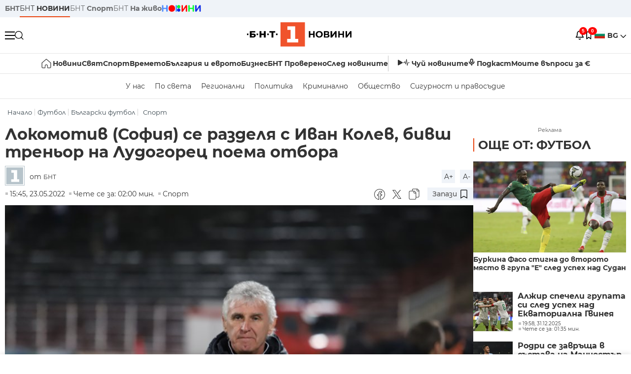

--- FILE ---
content_type: text/html; charset=UTF-8
request_url: https://bntnews.bg/news/lokomotiv-sofiya-se-razdelya-s-ivan-kolev-bivsh-trenyor-na-ludogorec-poema-otbora-1195646news.html
body_size: 19605
content:
<!DOCTYPE html>
<html lang="bg">

    <meta charset="utf-8">
<meta http-equiv="X-UA-Compatible" content="IE=edge,chrome=1">

<title>Локомотив (София) се разделя с Иван Колев, бивш треньор на Лудогорец поема отбора - По света и у нас - БНТ Новини</title>
<meta content="Ръководството на Локомотив (София) обяви в социалните мрежи, че специалистът Иван Колев няма да бъде старши-треньор на представителния тим на железнич..." name="description">
<meta content="Локомотив (София) се разделя с Иван Колев, бивш треньор на Лудогорец поема отбора - По света и у нас - БНТ Новини" property="og:title">
<meta content="Ръководството на Локомотив (София) обяви в социалните мрежи, че специалистът Иван Колев няма да бъде старши-треньор на представителния тим на железнич..." property="og:description">
<meta property="fb:app_id" content="136396243365731">
    <meta content="https://bntnews.bg/f/news/b/1195/e1217e83281b314f4589d8a368394dc2.jpg" property="og:image">
    <meta property="og:image:width" content="840" />
    <meta property="og:image:height" content="454" />

    <link rel="canonical" href="https://bntnews.bg/news/lokomotiv-sofiya-se-razdelya-s-ivan-kolev-bivsh-trenyor-na-ludogorec-poema-otbora-1195646news.html" />
    <meta content="https://bntnews.bg/news/lokomotiv-sofiya-se-razdelya-s-ivan-kolev-bivsh-trenyor-na-ludogorec-poema-otbora-1195646news.html" property="og:url">

    <meta property="og:type" content="article" />
    <meta property="og:site_name" content="bntnews.bg" />
        <script type="application/ld+json">
    [{"@context":"https:\/\/schema.org","@type":"NewsArticle","headline":"\u041b\u043e\u043a\u043e\u043c\u043e\u0442\u0438\u0432 (\u0421\u043e\u0444\u0438\u044f) \u0441\u0435 \u0440\u0430\u0437\u0434\u0435\u043b\u044f \u0441 \u0418\u0432\u0430\u043d \u041a\u043e\u043b\u0435\u0432, \u0431\u0438\u0432\u0448 \u0442\u0440\u0435\u043d\u044c\u043e\u0440 \u043d\u0430 \u041b\u0443\u0434\u043e\u0433\u043e\u0440\u0435\u0446 \u043f\u043e\u0435\u043c\u0430 \u043e\u0442\u0431\u043e\u0440\u0430","description":"\u0420\u044a\u043a\u043e\u0432\u043e\u0434\u0441\u0442\u0432\u043e\u0442\u043e \u043d\u0430 \u041b\u043e\u043a\u043e\u043c\u043e\u0442\u0438\u0432 (\u0421\u043e\u0444\u0438\u044f) \u043e\u0431\u044f\u0432\u0438 \u0432 \u0441\u043e\u0446\u0438\u0430\u043b\u043d\u0438\u0442\u0435 \u043c\u0440\u0435\u0436\u0438, \u0447\u0435 \u0441\u043f\u0435\u0446\u0438\u0430\u043b\u0438\u0441\u0442\u044a\u0442 \u0418\u0432\u0430\u043d \u041a\u043e\u043b\u0435\u0432 \u043d\u044f\u043c\u0430 \u0434\u0430 \u0431\u044a\u0434\u0435 \u0441\u0442\u0430\u0440\u0448\u0438-\u0442\u0440\u0435\u043d\u044c\u043e\u0440 \u043d\u0430 \u043f\u0440\u0435\u0434\u0441\u0442\u0430\u0432\u0438\u0442\u0435\u043b\u043d\u0438\u044f \u0442\u0438\u043c \u043d\u0430 \"\u0436\u0435\u043b\u0435\u0437\u043d\u0438...","mainEntityOfPage":{"@type":"WebPage","@id":"https:\/\/bntnews.bg"},"image":{"@type":"ImageObject","url":"https:\/\/bntnews.bg\/f\/news\/b\/1195\/e1217e83281b314f4589d8a368394dc2.jpg","width":1000,"height":500},"datePublished":"2022-05-23T15:45:00+03:00","dateModified":"2022-05-23T15:45:00+03:00","author":{"@type":"Person","name":"\u0411\u041d\u0422","url":"https:\/\/bntnews.bg"},"publisher":{"@type":"Organization","name":"\u041f\u043e \u0441\u0432\u0435\u0442\u0430 \u0438 \u0443 \u043d\u0430\u0441 - \u0411\u041d\u0422 \u041d\u043e\u0432\u0438\u043d\u0438","logo":{"@type":"ImageObject","url":"https:\/\/bntnews.bg\/box\/img\/BNT_black.svg","width":597,"height":218},"sameAs":["https:\/\/www.facebook.com\/novinite.bnt\/","https:\/\/twitter.com\/bnt_bg","https:\/\/www.instagram.com\/bnt_news\/"]},"isAccessibleForFree":true},{"@context":"https:\/\/schema.org","@type":"BreadcrumbList","itemListElement":[{"@type":"ListItem","position":1,"name":"\u041d\u0430\u0447\u0430\u043b\u043e","item":"https:\/\/bntnews.bg"},{"@type":"ListItem","position":2,"name":"\u0424\u0443\u0442\u0431\u043e\u043b ","item":"https:\/\/bntnews.bg\/futbol-211cat.html"},{"@type":"ListItem","position":3,"name":"\u0411\u044a\u043b\u0433\u0430\u0440\u0441\u043a\u0438 \u0444\u0443\u0442\u0431\u043e\u043b","item":"https:\/\/bntnews.bg\/balgarski-futbol-217cat.html"},{"@type":"ListItem","position":4,"name":"\u0421\u043f\u043e\u0440\u0442","item":"https:\/\/bntnews.bg\/sport"}]}]
</script>
    
                
<meta name="twitter:card" content="summary">
<meta name="twitter:site" content="bntnews.bg">
<meta name="twitter:title" content="Локомотив (София) се разделя с Иван Колев, бивш треньор на Лудогорец поема отбора - По света и у нас - БНТ Новини">
<meta name="twitter:description" content="Ръководството на Локомотив (София) обяви в социалните мрежи, че специалистът Иван Колев няма да бъде старши-треньор на представителния тим на железнич...">
    <meta name="twitter:image" content="https://bntnews.bg/f/news/b/1195/e1217e83281b314f4589d8a368394dc2.jpg">
<meta name="twitter:creator" content="БНТ">




<meta name="viewport" content="width=device-width, height=device-height, initial-scale=1.0, user-scalable=0, minimum-scale=1.0, maximum-scale=1.0">



    <script type="application/ld+json">
        {
            "@context": "https://schema.org",
            "@type": "WebSite",
            "name":"БНТ Новини",
            "url": "https://bntnews.bg"
        }
    </script>




<style type="text/css">

   @font-face{font-family:Montserrat;font-style:normal;font-display: swap; font-weight:300;src:url(/box/css/fonts/montserrat-v14-latin_cyrillic-ext_cyrillic-300.eot);src:local('Montserrat Light'),local('Montserrat-Light'),url(/box/css/fonts/montserrat-v14-latin_cyrillic-ext_cyrillic-300.eot?#iefix) format('embedded-opentype'),url(/box/css/fonts/montserrat-v14-latin_cyrillic-ext_cyrillic-300.woff2) format('woff2'),url(/box/css/fonts/montserrat-v14-latin_cyrillic-ext_cyrillic-300.woff) format('woff'),url(/box/css/fonts/montserrat-v14-latin_cyrillic-ext_cyrillic-300.ttf) format('truetype'),url(/box/css/fonts/montserrat-v14-latin_cyrillic-ext_cyrillic-300.svg#Montserrat) format('svg')}@font-face{font-family:Montserrat;font-display: swap; font-style:normal;font-weight:400;src:url(/box/css/fonts/montserrat-v14-latin_cyrillic-ext_cyrillic-regular.eot);src:local('Montserrat Regular'),local('Montserrat-Regular'),url(/box/css/fonts/montserrat-v14-latin_cyrillic-ext_cyrillic-regular.eot?#iefix) format('embedded-opentype'),url(/box/css/fonts/montserrat-v14-latin_cyrillic-ext_cyrillic-regular.woff2) format('woff2'),url(/box/css/fonts/montserrat-v14-latin_cyrillic-ext_cyrillic-regular.woff) format('woff'),url(/box/css/fonts/montserrat-v14-latin_cyrillic-ext_cyrillic-regular.ttf) format('truetype'),url(/box/css/fonts/montserrat-v14-latin_cyrillic-ext_cyrillic-regular.svg#Montserrat) format('svg')}@font-face{font-family:Montserrat;font-display: swap; font-style:normal;font-weight:500;src:url(/box/css/fonts/montserrat-v14-latin_cyrillic-ext_cyrillic-500.eot);src:local('Montserrat Medium'),local('Montserrat-Medium'),url(/box/css/fonts/montserrat-v14-latin_cyrillic-ext_cyrillic-500.eot?#iefix) format('embedded-opentype'),url(/box/css/fonts/montserrat-v14-latin_cyrillic-ext_cyrillic-500.woff2) format('woff2'),url(/box/css/fonts/montserrat-v14-latin_cyrillic-ext_cyrillic-500.woff) format('woff'),url(/box/css/fonts/montserrat-v14-latin_cyrillic-ext_cyrillic-500.ttf) format('truetype'),url(/box/css/fonts/montserrat-v14-latin_cyrillic-ext_cyrillic-500.svg#Montserrat) format('svg')}@font-face{font-family:Montserrat;font-display: swap; font-style:normal;font-weight:700;src:url(/box/css/fonts/montserrat-v14-latin_cyrillic-ext_cyrillic-700.eot);src:local('Montserrat Bold'),local('Montserrat-Bold'),url(/box/css/fonts/montserrat-v14-latin_cyrillic-ext_cyrillic-700.eot?#iefix) format('embedded-opentype'),url(/box/css/fonts/montserrat-v14-latin_cyrillic-ext_cyrillic-700.woff2) format('woff2'),url(/box/css/fonts/montserrat-v14-latin_cyrillic-ext_cyrillic-700.woff) format('woff'),url(/box/css/fonts/montserrat-v14-latin_cyrillic-ext_cyrillic-700.ttf) format('truetype'),url(/box/css/fonts/montserrat-v14-latin_cyrillic-ext_cyrillic-700.svg#Montserrat) format('svg')}

</style>

<link rel="stylesheet" type='text/css' href="/box2/css//normalize.css">
<link rel="stylesheet" type='text/css' href="/box2/css//flex.css?b=1538">
<link rel="stylesheet" type='text/css' href="/box2/css//app.css?b=1538">
<link rel="stylesheet" type='text/css' href="/box2/css//app-new.css?b=1538">
<link rel="stylesheet" type='text/css' href="/box2/css//mobile.css?b=1538">
<script src="/box2/js//jquery-3.6.1.min.js"></script>

<link rel="shortcut icon" href="/favicon.ico" type="image/x-icon">
<link rel="icon" href="/favicon.ico" type="image/x-icon">
<link rel="apple-touch-icon" sizes="57x57" href="/box/img//fav/apple-icon-57x57.png">
<link rel="apple-touch-icon" sizes="60x60" href="/box/img//fav/apple-icon-60x60.png">
<link rel="apple-touch-icon" sizes="72x72" href="/box/img//fav/apple-icon-72x72.png">
<link rel="apple-touch-icon" sizes="76x76" href="/box/img//fav/apple-icon-76x76.png">
<link rel="apple-touch-icon" sizes="114x114" href="/box/img//fav/apple-icon-114x114.png">
<link rel="apple-touch-icon" sizes="120x120" href="/box/img//fav/apple-icon-120x120.png">
<link rel="apple-touch-icon" sizes="144x144" href="/box/img//fav/apple-icon-144x144.png">
<link rel="apple-touch-icon" sizes="152x152" href="/box/img//fav/apple-icon-152x152.png">
<link rel="apple-touch-icon" sizes="180x180" href="/box/img//fav/apple-icon-180x180.png">
<link rel="icon" type="image/png" sizes="192x192"  href="/box/img//fav/android-icon-192x192.png">
<link rel="icon" type="image/png" sizes="32x32" href="/box/img//fav/favicon-32x32.png">
<link rel="icon" type="image/png" sizes="96x96" href="/box/img//fav/favicon-96x96.png">
<link rel="icon" type="image/png" sizes="16x16" href="/box/img//fav/favicon-16x16.png">
<link rel="manifest" href="/box/img//fav/manifest.json">
<meta name="msapplication-TileImage" content="/ms-icon-144x144.png">
<meta name="facebook-domain-verification" content="e5jyuibgow43w4jcikwb0j66f9w398" />

    <!-- Google Tag Manager  header-->
<script>(function(w,d,s,l,i){w[l]=w[l]||[];w[l].push({'gtm.start':
new Date().getTime(),event:'gtm.js'});var f=d.getElementsByTagName(s)[0],
j=d.createElement(s),dl=l!='dataLayer'?'&l='+l:'';j.async=true;j.src=
'https://www.googletagmanager.com/gtm.js?id='+i+dl;f.parentNode.insertBefore(j,f);
})(window,document,'script','dataLayer','GTM-T68FD57');</script>
<!-- End Google Tag Manager -->

               <script async src="https://securepubads.g.doubleclick.net/tag/js/gpt.js"></script>
     <script>
     
            window.googletag = window.googletag || {cmd: []};
            googletag.cmd.push(function() {

            googletag.defineSlot('/21827094253/News.BNT.bg/news_bnt_inside_page_btf', [[1, 1], [300, 600], [160, 600], [300, 250], [250, 250]], 'div-gpt-ad-1580289678346-0').addService(googletag.pubads());
            googletag.defineSlot('/21827094253/News.BNT.bg/native_ad_newsbnt', [1, 1], 'div-gpt-ad-1591698732258-0').addService(googletag.pubads());
            googletag.defineSlot('/21827094253/News.BNT.bg/news_bnt_page_richmedia', [1, 1], 'div-gpt-ad-1580294573024-0').addService(googletag.pubads());

            var lb = googletag.sizeMapping().
            addSize([1024, 0], [[1,1],[970, 250], [970, 66], [980, 120], [728, 90]]). //desktop
            addSize([320, 0], [[1,1],[360, 100],[320, 100]]).
            addSize([0, 0], [1, 1]). //other
            build();

            var rect = googletag.sizeMapping().
            addSize([1024, 0], [[1,1], [300,600],[300,250], [336,280], [250,250], [160,600]]). //desktop
            addSize([320, 0], [[1,1], [300,250], [336,280], [250,250]]).
            addSize([0, 0], [1, 1]). //other
            build();

            var gptAdSlots = [];

            gptAdSlots[0] = googletag.defineSlot('/21827094253/News.BNT.bg/news_bnt_inside_page_leaderboard_atf', [[1, 1], [970, 250], [750, 100], [980, 120], [960, 90], [728, 90], [980, 90], [320, 50],  [930, 180], [970, 90], [300, 50], [750, 200], [970, 66], [320, 100], [750, 300], [950, 90]], 'div-gpt-ad-1580289379931-0').
            defineSizeMapping(lb).
            setCollapseEmptyDiv(true).
            addService(googletag.pubads());
            googletag.enableServices();

            gptAdSlots[1] = googletag.defineSlot('/21827094253/News.BNT.bg/news_bnt_inside_page_atf', [[300, 600], [160, 600], [1, 1], [250, 250], [336, 280], [300, 250]], 'div-gpt-ad-1617786055977-0').
            defineSizeMapping(rect).
            setCollapseEmptyDiv(true).
            addService(googletag.pubads());
            googletag.enableServices();

            googletag.pubads().enableSingleRequest();
            googletag.pubads().setCentering(true);
            googletag.pubads().collapseEmptyDivs();
            googletag.pubads().setTargeting('page', 'insidepage');

              
            googletag.enableServices();

  });
     
     </script>
    
    
    <!-- Google tag (gtag.js) -->
    <script async src="https://www.googletagmanager.com/gtag/js?id=G-V1VRKR2BY0"></script>
    <script>
      window.dataLayer = window.dataLayer || [];
      function gtag(){dataLayer.push(arguments);}
      gtag('js', new Date());

      gtag('config', 'G-V1VRKR2BY0');
    </script>
    



    
    
    

<script src="/box2/js/favorites.js?p=1538"></script>
<script src="/box2/js/react.js?p=1538"></script>

    <body>

        <div class="dim"></div>
<header>
    <div class="header-top-nd">
        <div class="container clearfix">
            <div class="header-top-nd-wrap">
                <div class="top-links-scroll">
                    <div class="left-links">
                        <a class="bold" href="https://bnt.bg/" title="БНТ" >БНТ</a>
                        <a class="active" href="https://bntnews.bg/" title="БНТ НОВИНИ" >БНТ <span class="bold">НОВИНИ</span></a>
                        <a href="https://bntnews.bg/sport" title="БНТ Спорт" >БНТ <span class="bold">Спорт</span></a>
                        <a href="https://tv.bnt.bg/" title="БНТ На живо">БНТ <span class="bold">На живо</span></a>
                                                <a href="https://bntnews.bg/kids" class="no-before kids-banner-desktop " style="opacity:1;">
                            <img src="/box2/img/kids.png" style="margin-top:10px;height:14px;opacity:1;" alt="бнт деца">
                        </a>
                        <style>
                        .kids-banner-mobile {
                          display: none;
                        }
                        @media screen and (max-width: 640px) {
                             .kids-banner-desktop {
                               display: none;
                             }
                             .kids-banner-mobile {
                               display: block;
                             }
                        }
                        </style>
                                                                                            </div>
                </div>
                <div class="right-links">
                                        <div class="langeauge-wrap-nd pointer for-mobile">
                                                    <img src="/box2/img/bg.png" class="bg-lng-icon" style="width:21px;float:left;margin-right:5px;">
                            <a href="javascript:void(0);" class="bold">BG <img class="bg-lng-icon" src="/box2/img/down.png"></a>
                        
                        <ul class="language">
                                                        <li style="height:50px;line-height:50px;">
                                <img src="/box2/img/en.jpg" style="width:21px;float:left;margin-top:18px;margin-right:5px;">
                                <a href="https://bntnews.bg/en">ENG</a>
                            </li>
                            
                            
                            <li style="height:50px;line-height:50px;">
                                <img src="/box2/img/tr.png" style="width:21px;float:left;margin-top:18px;margin-right:5px;">
                                <a href="https://bnt.bg/tr" target="_blank">TR</a>
                            </li>
                        </ul>
                    </div>
                </div>
            </div>
        </div>
    </div><!-- End header top -->

    <div class="header-middle-nd">
        <div class="container d-flex justify-content-between">
            <div class="middle-content-nd">
                <div class="left-part-nd">
                    <div class="menu-nd">
                        <button class="hamburger-btn menu-icon-nd" id="hamburger">
                          <span class="line"></span>
                          <span class="line"></span>
                          <span class="line"></span>
                        </button>
                    </div>
                    <button id="search-button" class="search left pointer"><img src="/box2/img/new-search-btn.png" width="18" height="18" alt=""></button>
                    <div class="search-clone none">&nbsp;</div>
                </div>
                <div class="middle-part-nd">
                    <a href="https://bntnews.bg/" class="logo-nd">
                        <img src="/box2/img/logo-bnt-new.svg">
                    </a>
                </div>
                <div class="right-part-nd">
                    <a class="bell" id="bell-noty" href="javascript:void(0);">
                        <div class="notification-container">
                            <!-- Bell Icon SVG -->
                            <svg class="bell-icon" xmlns="http://www.w3.org/2000/svg" viewBox="0 0 24 24" fill="none" stroke="#000000" stroke-width="2" stroke-linecap="round" stroke-linejoin="round">
                                <path d="M18 8A6 6 0 0 0 6 8c0 7-3 9-3 9h18s-3-2-3-9"></path>
                                <path d="M13.73 21a2 2 0 0 1-3.46 0"></path>
                            </svg>

                            <!-- X Icon SVG (thin) -->
                            <svg class="x-icon" xmlns="http://www.w3.org/2000/svg" viewBox="0 0 24 24" fill="none" stroke="#000000" stroke-width="1" stroke-linecap="round" stroke-linejoin="round">
                                <line x1="19" y1="5" x2="5" y2="19"></line>
                                <line x1="5" y1="5" x2="19" y2="19"></line>
                            </svg>

                            <!-- Notification Badge with Count -->
                            <div class="notification-badge">5</div>
                        </div>
                    </a>



                    <a class="marks" id="bookmark-noty" href="javascript:void(0);">
                        <div id="fv-bookmark-noty" class="bookmark-container">
                            <!-- Bookmark Icon SVG -->
                            <svg class="bookmark-icon" xmlns="http://www.w3.org/2000/svg" viewBox="0 0 24 24" fill="none" stroke="#000000" stroke-width="2" stroke-linecap="round" stroke-linejoin="round">
                                <path d="M5 4 V21 L10 17 L15 21 V4 Z"></path>
                            </svg>

                            <!-- X Icon SVG (thin) -->
                            <svg class="x-icon" xmlns="http://www.w3.org/2000/svg" viewBox="0 0 24 24" fill="none" stroke="#000000" stroke-width="1" stroke-linecap="round" stroke-linejoin="round">
                                <line x1="19" y1="5" x2="5" y2="19"></line>
                                <line x1="5" y1="5" x2="19" y2="19"></line>
                            </svg>

                            <!-- Optional: Notification Badge with Count -->
                            <div class="notification-badge fv-notification-badge"></div>
                        </div>
                    </a>

                                        <div class="langeauge-wrap-nd pointer for-desktop">
                                                    <img src="/box2/img/bg.png" style="width:21px;float:left;margin-right:5px;">
                            <a href="javascript:void(0);" class="bold">BG <img src="/box2/img/down.png"></a>
                        
                        <ul class="language">
                                                        <li style="height:50px;line-height:50px;">
                                <img src="/box2/img/en.jpg" style="width:21px;float:left;margin-top:18px;margin-right:5px;">
                                <a href="https://bntnews.bg/en">ENG</a>
                            </li>
                            
                            
                            <li style="height:50px;line-height:50px;">
                                <img src="/box2/img/tr.png" style="width:21px;float:left;margin-top:18px;margin-right:5px;">
                                <a href="https://bnt.bg/tr" target="_blank">TR</a>
                            </li>
                        </ul>
                    </div>
                </div>

            </div><!-- End container -->

        </div>

        
    </div><!-- End header middle -->

    <div class="header-bottom-nd">
    <div class="container clearfix">
      <div class="scroll-mobile">
          <div class="top-nav-nd">
                            
                                          <a href="https://bntnews.bg" title="Начало" class="nav-link-nd flex justify-center align-center" style="display:flex;">
                            <img src="/box2/img/home.svg" style="margin-right:3px;" width="20" alt="Начало">
                        </a>
                  
                                
                                        <a href="https://bntnews.bg" title="Новини" class="nav-link-nd">Новини</a>
                  
                                
                                        <a href="https://bntnews.bg/bg/c/po-sveta" title="Свят" class="nav-link-nd">Свят</a>
                  
                                
                                        <a href="https://bntnews.bg/sport" title="Спорт" class="nav-link-nd">Спорт</a>
                  
                                        <a href="https://bntnews.bg/kids" title="Спорт" class="nav-link-nd kids-banner-mobile ">
                          <img src="/box2/img/kids.png" style="margin-top:10px;height:12px;opacity:1;" alt="бнт деца">
                      </a>
                                
                                        <a href="https://bntnews.bg/vremeto-141cat.html" title="Времето" class="nav-link-nd">Времето</a>
                  
                                
                                        <a href="https://bntnews.bg/balgariya-i-evroto-450cat.html" title="България и еврото" class="nav-link-nd">България и еврото</a>
                  
                                
                                        <a href="https://bntnews.bg/ikonomika-435cat.html" title="Бизнес" class="nav-link-nd">Бизнес</a>
                  
                                
                                        <a href="https://bntnews.bg/provereno" title="БНТ Проверено" class="nav-link-nd">БНТ Проверено</a>
                  
                                
                                        <a href="https://bntnews.bg/bg/c/sled-novinite" title="След новините" class="nav-link-nd">След новините</a>
                  
                                
                                <a href="https://bntnews.bg/listen" class="nav-link-nd listen"><img src="/box2/img/listen.svg">Чуй новините</a>
              
              <a href="https://www.youtube.com/@BNT1/podcasts" target="_blank" class="nav-link-nd podkast"><img src="/box2/img/podcast.svg">Подкаст</a>

              <a href="https://bntnews.bg/me/euro" class="nav-link-nd podkast">Моите въпроси за €</a>
          </div>
      </div>
    </div>
</div><!-- End header bottom -->
<div class="header-nav-nd" style="">
    <div class="container clearfix">
        <div class="scroll-mobile">
          <div class="bottom-nav-nd">
                                                                                <a href="https://bntnews.bg/bg/c/bulgaria" title="У нас" class="bott-nav-nd">У нас</a>
                                                                                        <a href="https://bntnews.bg/bg/c/po-sveta" title="По света" class="bott-nav-nd">По света</a>
                                                                                        <a href="https://bntnews.bg/bg/z" title="Регионални" class="bott-nav-nd">Регионални</a>
                                                                                        <a href="https://bntnews.bg/bg/c/bgpolitika" title="Политика" class="bott-nav-nd">Политика</a>
                                                                                        <a href="https://bntnews.bg/kriminalno-121cat.html" title="Криминално" class="bott-nav-nd">Криминално</a>
                                                                                        <a href="https://bntnews.bg/bg/c/obshtestvo-15" title="Общество" class="bott-nav-nd">Общество</a>
                                                                                        <a href="https://bntnews.bg/bg/c/bgsigurnost" title="Сигурност и правосъдие" class="bott-nav-nd">Сигурност и правосъдие</a>
                                                                </div>
        </div>
    </div>
</div>


    <div class="mobile-nav">
    <div class="main-nav">

        <div class="left flex items-center w100">
            <div class="search-wrap flex-1 left">
                <form action="https://bntnews.bg/search" method="get">
                   <input id="search_input" type="text" name="q" />
                   <button type="submit"><img src="/box2/img/search_w.svg" width="16" alt=""></button>
                </form>
            </div>

        </div>

        <div class="nav-links-holder">
            <a href="https://bntnews.bg/" title="начало"><img src="/box2/img/home.svg" style="margin-right:10px;" width="20" alt=""> начало</a>
                                                                                                                            <a href="https://bntnews.bg" title="Новини" class="nav-link-nd">Новини</a>
                                                                                                                                <a href="https://bntnews.bg/bg/c/po-sveta" title="Свят" class="nav-link-nd">Свят</a>
                                                                                                                                <a href="https://bntnews.bg/sport" title="Спорт" class="nav-link-nd">Спорт</a>
                                                                <a href="https://bntnews.bg/kids" title="Спорт" class="nav-link-nd ">
                            <img src="/box2/img/kids.png" style="margin-top:10px;height:12px;opacity:1;" alt="бнт деца">
                        </a>
                                                                                                            <a href="https://bntnews.bg/vremeto-141cat.html" title="Времето" class="nav-link-nd">Времето</a>
                                                                                                                                <a href="https://bntnews.bg/balgariya-i-evroto-450cat.html" title="България и еврото" class="nav-link-nd">България и еврото</a>
                                                                                                                                <a href="https://bntnews.bg/ikonomika-435cat.html" title="Бизнес" class="nav-link-nd">Бизнес</a>
                                                                                                                                <a href="https://bntnews.bg/provereno" title="БНТ Проверено" class="nav-link-nd">БНТ Проверено</a>
                                                                                                                                <a href="https://bntnews.bg/bg/c/sled-novinite" title="След новините" class="nav-link-nd">След новините</a>
                                                                                                                    <a href="https://bntnews.bg/bg/c/bulgaria" title="У нас" class="nav-link-nd">У нас</a>
                                                                <a href="https://bntnews.bg/bg/c/po-sveta" title="По света" class="nav-link-nd">По света</a>
                                                                <a href="https://bntnews.bg/bg/z" title="Регионални" class="nav-link-nd">Регионални</a>
                                                                <a href="https://bntnews.bg/bg/c/bgpolitika" title="Политика" class="nav-link-nd">Политика</a>
                                                                <a href="https://bntnews.bg/kriminalno-121cat.html" title="Криминално" class="nav-link-nd">Криминално</a>
                                                                <a href="https://bntnews.bg/bg/c/obshtestvo-15" title="Общество" class="nav-link-nd">Общество</a>
                                                                <a href="https://bntnews.bg/bg/c/bgsigurnost" title="Сигурност и правосъдие" class="nav-link-nd">Сигурност и правосъдие</a>
                                        <a href="https://bntnews.bg/listen" class="" title="Чуй новините"><img src="/box2/img/listen.svg" style="margin-right:10px;" width="24" alt=""> Чуй новините</a>
            <a href="https://www.youtube.com/@BNT1/podcasts" target="_blank" title="Подкаст"><img src="/box2/img/podcast.svg" style="margin-right:10px;" width="18" alt=""> Подкаст</a>
        </div><!-- End nav links holder -->

    </div><!-- End main nav -->

    
</div><!-- End mobile nav -->


    <div class="noty-nav">
        <div class="flex" style="margin-bottom:30px;">
            <h2 class="section-title flex-1 left w100" style="width:auto;">
                <span>
                    ИЗВЕСТИЯ
                </span>
            </h2>

            <a href="https://bntnews.bg/personal" class="more-button flex flex-1 items-center justify-center" style="background: #f0532c;padding-left:0px;min-width: 130px;margin-bottom:0px;max-width: 180px;text-transform: uppercase;height: 30px;line-height: 30px;">
                <span style="max-width:15px;margin-top:10px;margin-right:10px;">
                    <!-- Bell Icon SVG -->
                    <svg class="bell-icon-small" xmlns="http://www.w3.org/2000/svg" viewBox="0 0 24 24" fill="none" stroke="#ffffff" stroke-width="2" stroke-linecap="round" stroke-linejoin="round">
                        <path d="M18 8A6 6 0 0 0 6 8c0 7-3 9-3 9h18s-3-2-3-9"></path>
                        <path d="M13.73 21a2 2 0 0 1-3.46 0"></path>
                    </svg>

                </span>
                <span>
                    Моите новини
                </span>
            </a>
                    </div>

        <div class="news-boxes">
                            <div class="news-box-nd">
                    <a href="https://bntnews.bg/news/chasove-predi-evroto-lyubopitni-fakti-za-valutata-na-341-miliona-dushi-1371883news.html" class="img-nd"><img src="https://bntnews.bg/f/news/b/1371/470df81eab535c9c9afade560e5ed2fe.webp"></a>
                    <div class="txt-nd">
                        <a href="https://bntnews.bg/news/chasove-predi-evroto-lyubopitni-fakti-za-valutata-na-341-miliona-dushi-1371883news.html" class="title-nd">Часове преди еврото: Любопитни факти за валутата на 341...</a>
                        <div class="stats-wrap">
                            <div style="" class="news-stat  left w100 stats-wrap " >
        <time class="news-time stats" >
        18:19, 31.12.2025
            </time>
    
    
            <div class="read-time stats" >
            Чете се за: 01:47 мин.
        </div>
    
                </div>
                        </div>
                    </div>
                </div>
                            <div class="news-box-nd">
                    <a href="https://bntnews.bg/news/nova-zelandiya-posreshtna-novata-2026-godina-1371873news.html" class="img-nd"><img src="https://bntnews.bg/f/news/b/1371/506d09d9df3d72d7deeb33f14a2bbe9b.webp"></a>
                    <div class="txt-nd">
                        <a href="https://bntnews.bg/news/nova-zelandiya-posreshtna-novata-2026-godina-1371873news.html" class="title-nd">Нова Зеландия посрещна Новата 2026 година</a>
                        <div class="stats-wrap">
                            <div style="" class="news-stat  left w100 stats-wrap " >
        <time class="news-time stats" >
        14:55, 31.12.2025
            </time>
    
    
            <div class="read-time stats" >
            Чете се за: 01:37 мин.
        </div>
    
                </div>
                        </div>
                    </div>
                </div>
                            <div class="news-box-nd">
                    <a href="https://bntnews.bg/news/na-praga-na-evrozonata-ochakvat-se-tehnicheski-prekasvaniya-na-bankovite-uslugi-1371819news.html" class="img-nd"><img src="https://bntnews.bg/f/news/b/1371/1118111d9801ef58b3da34a36267e692.webp"></a>
                    <div class="txt-nd">
                        <a href="https://bntnews.bg/news/na-praga-na-evrozonata-ochakvat-se-tehnicheski-prekasvaniya-na-bankovite-uslugi-1371819news.html" class="title-nd">На прага на еврозоната: Очакват се технически прекъсвания...</a>
                        <div class="stats-wrap">
                            <div style="" class="news-stat  left w100 stats-wrap " >
        <time class="news-time stats" >
        10:35, 31.12.2025
            </time>
    
    
            <div class="read-time stats" >
            Чете се за: 01:07 мин.
        </div>
    
                </div>
                        </div>
                    </div>
                </div>
                            <div class="news-box-nd">
                    <a href="https://bntnews.bg/news/gradskiyat-transport-v-sofiya-shte-raboti-v-novogodishnata-nosht-1371837news.html" class="img-nd"><img src="https://bntnews.bg/f/news/b/1371/cb5f08aac4157ad03e14c9f3b5c25472.webp"></a>
                    <div class="txt-nd">
                        <a href="https://bntnews.bg/news/gradskiyat-transport-v-sofiya-shte-raboti-v-novogodishnata-nosht-1371837news.html" class="title-nd">Градският транспорт в София ще работи в новогодишната нощ</a>
                        <div class="stats-wrap">
                            <div style="" class="news-stat  left w100 stats-wrap " >
        <time class="news-time stats" >
        10:15, 31.12.2025
            </time>
    
    
            <div class="read-time stats" >
            Чете се за: 00:30 мин.
        </div>
    
                </div>
                        </div>
                    </div>
                </div>
                            <div class="news-box-nd">
                    <a href="https://bntnews.bg/news/dobre-doshla-balgariya-greina-varhu-sgradata-na-ecb-vav-frankfurt-1371822news.html" class="img-nd"><img src="https://bntnews.bg/f/news/b/1371/fbe9740b8c76ee57c6b8c02f910842d5.webp"></a>
                    <div class="txt-nd">
                        <a href="https://bntnews.bg/news/dobre-doshla-balgariya-greina-varhu-sgradata-na-ecb-vav-frankfurt-1371822news.html" class="title-nd">&quot;Добре дошла, България&quot; грейна върху сградата...</a>
                        <div class="stats-wrap">
                            <div style="" class="news-stat  left w100 stats-wrap " >
        <time class="news-time stats" >
        09:50, 31.12.2025
            </time>
    
    
            <div class="read-time stats" >
            Чете се за: 00:30 мин.
        </div>
    
                </div>
                        </div>
                    </div>
                </div>
                    </div><!-- End news boxes holder -->
    </div><!-- End noty nav -->

    <div id="fv-favorites-modal" class="bookmark-nav">
        <h2 class="section-title left w100" style="margin-bottom:30px;">
            <span>
                ЗАПАЗЕНИ
            </span>
        </h2>
        <div class="news-boxes fv-favorites-modal-body">

        </div><!-- End news boxes holder -->
    </div><!-- End noty nav -->


</header>
<!-- End Header -->

<script type="text/javascript">
$(document).ready(function() {
  var headerMiddle = $('.header-middle-nd');
  var headerMiddleHeight = headerMiddle.outerHeight();
  var headerMiddleOffset = headerMiddle.offset().top;
  if($('.non-sticky-back-button')[0]) {
      var backOffset = $('.non-sticky-back-button').offset().top;
  }
  else {
      var backOffset = 0;
  }
  var isSticky = false;
  var isStickyBack = false;
  var spacer = $('<div class="header-spacer"></div>').height(headerMiddleHeight);
  var mobileNav = $('.mobile-nav');
  var notyNav = $('.noty-nav');
  var bookmarkNav = $('.bookmark-nav');

  function adjustMobileNav() {
    // Use getBoundingClientRect for most accurate position calculation
    var headerRect = headerMiddle[0].getBoundingClientRect();
    var headerBottom = Math.ceil(headerRect.bottom);

    mobileNav.css({
      'top': headerBottom + 'px',
      'height': 'calc(100vh - ' + headerBottom + 'px)'
    });

    notyNav.css({
      'top': headerBottom + 'px',
      'height': 'calc(100vh - ' + headerBottom + 'px)'
    });

    bookmarkNav.css({
      'top': headerBottom + 'px',
      'height': 'calc(100vh - ' + headerBottom + 'px)'
    });
  }

  function handleScroll() {
    var scrollPosition = $(window).scrollTop();

    if (scrollPosition > backOffset && !isStickyBack && $('.non-sticky-back-button')[0]) {
        $(".sticky-back-button").show();
        isStickyBack = true;
    }
    else if (scrollPosition <= backOffset && isStickyBack && $('.non-sticky-back-button')[0]) {
        $(".sticky-back-button").hide();
        isStickyBack = false;
    }

    if (scrollPosition > (headerMiddleOffset + 50) && !isSticky) {
      headerMiddle.after(spacer);

      headerMiddle.css({
        'position': 'fixed',
        'top': '0',
        'left': '0',
        'right': '0',
        'z-index': '1000',
        'box-shadow': '0 2px 5px rgba(0,0,0,0.1)'
      }).addClass('sticky-header');

      $('.logo-nd img').css('max-height', '29px');

      adjustMobileNav();
      isSticky = true;
    }
    else if (scrollPosition <= headerMiddleOffset && isSticky) {
      $('.header-spacer').remove();

      headerMiddle.css({
        'position': '',
        'top': '',
        'left': '',
        'right': '',
        'z-index': '',
        'box-shadow': ''
      }).removeClass('sticky-header');

      $('.logo-nd img').css('max-height', '');

      adjustMobileNav();
      isSticky = false;
    }
  }

  var ticking = false;
  $(window).on('scroll', function() {
    if (!ticking) {
      window.requestAnimationFrame(function() {
        handleScroll();
        ticking = false;
      });
      ticking = true;
    }
  });

  var resizeTimer;
  $(window).on('resize', function() {
    clearTimeout(resizeTimer);
    resizeTimer = setTimeout(function() {
      headerMiddleHeight = headerMiddle.outerHeight();
      headerMiddleOffset = isSticky ? spacer.offset().top : headerMiddle.offset().top;
      spacer.height(headerMiddleHeight);
      adjustMobileNav();
    }, 250);
  });

  handleScroll();
  adjustMobileNav();
});
</script>
<style>
.header-middle-nd {
  transition: box-shadow 0.3s ease;
  width: 100%;
  background: #fff;
}
.sticky-header {
  transition: box-shadow 0.3s ease;
}
.header-spacer {
  display: block;
}
</style>

        
        
        
        
        
<main>
    <div class="container clearfix">
        
        <div class="scroll-mobile-path">
            <div class="left w100 crums">
    <div class="scroll-mobile">
        <div class="breadcrumbs left w100" >
            <ul>
                <li><a href="https://bntnews.bg/">Начало</a></li>
                                                            <li ><a href="https://bntnews.bg/futbol-211cat.html">Футбол </a></li>
                                            <li ><a href="https://bntnews.bg/balgarski-futbol-217cat.html">Български футбол</a></li>
                                            <li class="active"><a href="https://bntnews.bg/sport">Спорт</a></li>
                                                </ul>

        </div>
    </div><!-- breadcrumbs -->
</div>
        </div>  

        <div class="all-news-wrap view-news">
            <div class="top-news-wrap d-flex view-page">
                <div class="left-column">
                    <h1 class="big-view-title" >Локомотив (София) се разделя с Иван Колев, бивш треньор на Лудогорец поема отбора</h1>
                    

                    
                    
                    <div class="info-news-wrap image-wrap bottom-info-container">
    <div class="front-position">
        <a href="https://bntnews.bg/bg/redactor/15/bnt" title="БНТ">
                        <img src="/box/img/avtor_icon.png" fetchpriority="high" alt="bnt avatar logo" />
                    </a>


                <span class="left author">
            от <a href="https://bntnews.bg/bg/redactor/15/bnt" title="БНТ"  class="name">БНТ</a>                      </span>
                    </div>
    <div class="end-soc-position">
        <div class="right-zoom-wrap">
            <a href="#" class="zoom-in">A+</a>
            <a href="#" class="zoom-out">A-</a>
        </div>
    </div>
</div>
<script src="/box2/js/font.js?p=1538" charset="utf-8"></script>

                    <div class="under-title-info items-center">
                        <div style="width:auto;" class="news-stat  left w100 stats-wrap flex-1" >
        <time class="news-time stats" >
        15:45, 23.05.2022
            </time>
    
    
            <div class="read-time stats" >
            Чете се за: 02:00 мин.
        </div>
    
                        <a title="Спорт" href="https://bntnews.bg/sport" class="shared red stats">Спорт</a>
            </div>
                                                <div class="share-bttns" style="margin-right:10px;">
                                                        <div class="share-icons">
                                <div class="soc left a2a_kit left a2a_kit_size_32 a2a_default_style">
                                    <a class="a2a_button_facebook custom-share-btn share-icon-fb"
                                       data-a2a-url="https://bntnews.bg/news/lokomotiv-sofiya-se-razdelya-s-ivan-kolev-bivsh-trenyor-na-ludogorec-poema-otbora-1195646news.html"
                                       data-a2a-title="Локомотив (София) се разделя с Иван Колев, бивш треньор на Лудогорец поема отбора">
                                    </a>
                                    <a class="a2a_button_twitter custom-share-btn share-icon-x"
                                       data-a2a-url="https://bntnews.bg/news/lokomotiv-sofiya-se-razdelya-s-ivan-kolev-bivsh-trenyor-na-ludogorec-poema-otbora-1195646news.html"
                                       data-a2a-title="Локомотив (София) се разделя с Иван Колев, бивш треньор на Лудогорец поема отбора">
                                    </a>
                                    <a href="javascript:void(0);" class="copy-btn share-icon-c" data-clipboard-text="https://bntnews.bg/news/lokomotiv-sofiya-se-razdelya-s-ivan-kolev-bivsh-trenyor-na-ludogorec-poema-otbora-1195646news.html">
                                       <span>Копирано в клипборда</span>
                                    </a>
                                </div>
                            </div>
                        </div>
                                                <div class="end-soc-position" style="background: #EFF3F8;padding-left:10px;padding-right:10px;">
                            <a href="javascript:void(0);" class="save fv-save bookmark-icon-save fv-empty flex items-center justify-center" data-id="1195646" style="font-weight: 600;">
                              <span>Запази</span>
                              <svg xmlns="http://www.w3.org/2000/svg" viewBox="0 0 50 70">
                                  <path class="bookmark-fill" d="M10,5 L40,5 Q42,5 42,7 L42,50 L25,40 L8,50 L8,7 Q8,5 10,5 Z" stroke="black" stroke-width="3.5"/>
                                </svg>
                            </a>

                        </div>
                    </div>

                    
                    
                    <div class="top-news d-flex">
                                                <div class="img-wrap mobile-16-9-container image-container-desktop">
                                                        <img src="https://bntnews.bg/f/news/b/1195/e1217e83281b314f4589d8a368394dc2.jpg" class="w100"  fetchpriority="high" alt="локомотив софия разделя иван колев бивш треньор лудогорец поема отбора" />
                                                    </div>
                                            </div>

                    <div class="left w100 flex signature-image">
                        <div class="flex-1">
                                                                                                                                                        <span class="source w100 left">Снимка: БГНЕС</span>
                                                                                    </div>
                                            </div>


                                                                
                    
                                        <div class="audio-heading left">Слушай новината</div>
                    <div class="left w100 audio-player">
                        <audio id="player1" preload="metadata" class="players" controls>
                            <source src="https://bntnews.bg//f/speech/1195/ba7377278467cfec285fb0a3e50d31eb.mp3" type="audio/mpeg">
                            Вашият браузър не подържа audio
                        </audio>
                    </div>
                    
                    <div class="text-images-container txt-news">
                        <div class="text-container is-gall">
                            <p>Ръководството на Локомотив (София) обяви в социалните мрежи, че специалистът Иван Колев няма да бъде старши-треньор на представителния тим на "железничарите" през следващият сезон. </p>
<p>Колев пое тима от столичния квартал "Надежда" през лятото на 2020 година и успя да спечели със състава си сребърните медали във Втора лига през сезон 2020/21, което гарантира завръщането на Локомотив (София) след 6-годишно отсъствие.</p>
<p>През настоящата кампания наставникът класира "черно-червените" на 11-ата позиция в крайното класиране, като това бе напълно достатъчно на "железничарите" да запазят мястото си в Първа лига.</p>
<p>За заместник на Колев начело на Локомотив (София) се спряга името на бившия старши-треньор на Лудогорец - Станислав Генчев. В щаба на Генчев влиза и бившият наставник на Левски - Живко Миланов, който напусна "сините" в началото на изминалия шампионат. </p>
<p><img src="/f/news/b/1195/3d5a2f5630a9b66a29b8cf662e1501e3.jpg" class="inlineImage" /></p>
<p style="text-align: right;"><em><strong>Снимка: БГНЕС</strong></em></p>
<p><span style="text-decoration: underline;"><strong>Публикацията на Локомотив (София):</strong></span></p>
<p>Локомотив София се разделя с Иван Колев.</p>
<p>Иван Колев записа името си със златни букви в славната червено-черна история!</p>
<p>Изказваме най-искрени благодарности на човека, който успя да постигне така бленуваното завръщане в елита на България и да се пребори в този толкова труден сезон, затова да запазим мястото си сред най-добрите.</p>
<p>Още веднъж голямо БЛАГОДАРЯ, успех и САМО ЛОКО!", написаха столичните "железничари" във "Фейсбук".</p>
<p><iframe width="500" height="697" style="border: none; overflow: hidden;" src="https://www.facebook.com/plugins/post.php?href=https%3A%2F%2Fwww.facebook.com%2FFCLokomotivSofia1929%2Fposts%2F5109974642421179&show_text=true&width=500" scrolling="no" frameborder="0" allowfullscreen="allowfullscreen" allow="autoplay; clipboard-write; encrypted-media; picture-in-picture; web-share"></iframe></p>
<p><a href="https://vb.me/d7b09f"><strong>Последвайте нашия канал "Спорт по БНТ" във Viber!</strong></a><br /> <br /> <br /> <br /><br /> <br /> </p>
<p></p>


                            


                            

                        </div>


                    </div>

                    <div class="bottom-share-wrap">
                        <div class="share-bttns">
                        <span style="font-weight: 600;">Сподели</span>
                            <div class="share-icons">
                                <div class="soc left a2a_kit left a2a_kit_size_32 a2a_default_style">
                                    <a class="a2a_button_facebook custom-share-btn share-icon-fb"
                                       data-a2a-url="https://bntnews.bg/news/lokomotiv-sofiya-se-razdelya-s-ivan-kolev-bivsh-trenyor-na-ludogorec-poema-otbora-1195646news.html"
                                       data-a2a-title="Локомотив (София) се разделя с Иван Колев, бивш треньор на Лудогорец поема отбора">
                                    </a>

                                    
                                    <a class="a2a_button_twitter custom-share-btn share-icon-x"
                                       data-a2a-url="https://bntnews.bg/news/lokomotiv-sofiya-se-razdelya-s-ivan-kolev-bivsh-trenyor-na-ludogorec-poema-otbora-1195646news.html"
                                       data-a2a-title="Локомотив (София) се разделя с Иван Колев, бивш треньор на Лудогорец поема отбора">
                                    </a>
                                    <a href="javascript:void(0);" class="copy-btn share-icon-c" data-clipboard-text="https://bntnews.bg/news/lokomotiv-sofiya-se-razdelya-s-ivan-kolev-bivsh-trenyor-na-ludogorec-poema-otbora-1195646news.html">
                                       <span>Копирано в клипборда</span>
                                    </a>
                                </div>
                            </div>
                        </div>
                    </div>


                                        <div class="hash-tag-wrap">
                        <div class="hash-tag-inner-wrap">
                                                                                    <a href="https://bntnews.bg/ivan-kolev-86031tag.html" title="Иван Колев">#Иван Колев</a>
                                                                                                                <a href="https://bntnews.bg/lokomotiv-sofiya-78835tag.html" title="Локомотив (София)">#Локомотив (София)</a>
                                                                                                            </div>
                    </div>
                    
                    <script>
                    var a2a_config = a2a_config || {};
                    a2a_config.onclick = 1;
                    a2a_config.locale = "bg";
                    </script>
                    <script type="text/javascript">
                    function loadScript() {
                        setTimeout(function(){
                            const script = document.createElement('script');
                            script.src = "/box/js/socials.js"; // Replace "/box/js/" with the actual path to the file
                            script.async = true;
                            document.body.appendChild(script);

                            var clipboard = new ClipboardJS('.copy-btn');

                            clipboard.on('success', function(e) {
                                $(".copy-btn span").fadeIn(300);
                                e.clearSelection();
                                setTimeout(function(){ $(".copy-btn span").fadeOut(300); }, 2000);
                            });
                        },50)
                    }
                    window.addEventListener('load', loadScript);
                    </script>


                    <div class="left w100" style="margin-top:20px;">
                                            </div>


                    
                    <h2 class="section-title mt30">ТОП 24</h2>
<div class="more-top-news d-flex w100 choise">
       <div class="news-box-regular">
      <a class="img-wrap left w100 relative for-desktop" href="https://bntnews.bg/news/direktorat-na-nap-prihodite-sa-rekordni-celta-ne-e-natisk-varhu-biznesa-a-zashtita-na-potrebitelite-1371829news.html" title="Директорът на НАП: Приходите са рекордни, целта не е натиск върху бизнеса, а защита на потребителите">
                          <img class="img w100" src="https://bntnews.bg/f/news/b/1371/911710e705b4697ff1ba20524131d4ed.webp" alt="Директорът на НАП: Приходите са рекордни, целта не е натиск върху бизнеса, а защита на потребителите">
                                     <span class="white-sticker d-flex justify-content-center">
                   <img src="/box2/img/playred.svg" width="14" alt="">
               </span>
                 </a>
      <div class="number for-mobile">1</div>
      <div class="inner-holder">
          <a class="medium-title" href="https://bntnews.bg/news/direktorat-na-nap-prihodite-sa-rekordni-celta-ne-e-natisk-varhu-biznesa-a-zashtita-na-potrebitelite-1371829news.html" title="Директорът на НАП: Приходите са рекордни, целта не е натиск върху бизнеса, а защита на потребителите">
                              Директорът на НАП: Приходите са рекордни, целта не е натиск върху...
                        </a>
      </div>
   </div><!-- End news box -->
          <div class="news-box-regular">
      <a class="img-wrap left w100 relative for-desktop" href="https://bntnews.bg/news/dobre-doshla-balgariya-greina-varhu-sgradata-na-ecb-vav-frankfurt-1371822news.html" title="&quot;Добре дошла, България&quot; грейна върху сградата на ЕЦБ във Франкфурт">
                          <img class="img w100" src="https://bntnews.bg/f/news/b/1371/fbe9740b8c76ee57c6b8c02f910842d5.webp" alt="&quot;Добре дошла, България&quot; грейна върху сградата на ЕЦБ във Франкфурт">
                                     <span class="white-sticker d-flex justify-content-center">
                   <img src="/box2/img/playred.svg" width="14" alt="">
               </span>
                 </a>
      <div class="number for-mobile">2</div>
      <div class="inner-holder">
          <a class="medium-title" href="https://bntnews.bg/news/dobre-doshla-balgariya-greina-varhu-sgradata-na-ecb-vav-frankfurt-1371822news.html" title="&quot;Добре дошла, България&quot; грейна върху сградата на ЕЦБ във Франкфурт">
                              &quot;Добре дошла, България&quot; грейна върху сградата на ЕЦБ във...
                        </a>
      </div>
   </div><!-- End news box -->
          <div class="news-box-regular">
      <a class="img-wrap left w100 relative for-desktop" href="https://bntnews.bg/news/chasove-do-vlizaneto-na-evroto-otkrit-urok-v-nemskata-gimnaziya-v-ruse-1371824news.html" title="Часове до влизането на еврото: Открит урок в немската гимназия в Русе">
                          <img class="img w100" src="https://bntnews.bg/f/news/b/1371/f875473f02ddef1b78d26dbd62113fea.webp" alt="Часове до влизането на еврото: Открит урок в немската гимназия в Русе">
                                     <span class="white-sticker d-flex justify-content-center">
                   <img src="/box2/img/playred.svg" width="14" alt="">
               </span>
                 </a>
      <div class="number for-mobile">3</div>
      <div class="inner-holder">
          <a class="medium-title" href="https://bntnews.bg/news/chasove-do-vlizaneto-na-evroto-otkrit-urok-v-nemskata-gimnaziya-v-ruse-1371824news.html" title="Часове до влизането на еврото: Открит урок в немската гимназия в Русе">
                              Часове до влизането на еврото: Открит урок в немската гимназия в Русе
                        </a>
      </div>
   </div><!-- End news box -->
          <div class="news-box-regular">
      <a class="img-wrap left w100 relative for-desktop" href="https://bntnews.bg/news/dimitar-radev-evroto-ne-e-prosto-valuta-to-e-znak-za-prinadlezhnost-1371870news.html" title="Димитър Радев: Еврото не е просто валута, то е знак за принадлежност">
                          <img class="img w100" src="https://bntnews.bg/f/news/b/1371/e91115758abb2ddbb9ee2817069cef2d.webp" alt="Димитър Радев: Еврото не е просто валута, то е знак за принадлежност">
                                     <span class="white-sticker d-flex justify-content-center">
                   <img src="/box2/img/playred.svg" width="14" alt="">
               </span>
                 </a>
      <div class="number for-mobile">4</div>
      <div class="inner-holder">
          <a class="medium-title" href="https://bntnews.bg/news/dimitar-radev-evroto-ne-e-prosto-valuta-to-e-znak-za-prinadlezhnost-1371870news.html" title="Димитър Радев: Еврото не е просто валута, то е знак за принадлежност">
                              Димитър Радев: Еврото не е просто валута, то е знак за принадлежност
                        </a>
      </div>
   </div><!-- End news box -->
          <div class="news-box-regular">
      <a class="img-wrap left w100 relative for-desktop" href="https://bntnews.bg/news/prehodat-ot-lev-kam-evro-nap-i-kzp-s-masovi-proverki-po-targovskite-obekti-1371855news.html" title="Преходът от лев към евро: НАП и КЗП с масови проверки по търговските обекти">
                          <img class="img w100" src="https://bntnews.bg/f/news/b/1371/5d6d2b0b27fada0a1bf3b2d59fbf88e6.JPG" alt="Преходът от лев към евро: НАП и КЗП с масови проверки по търговските обекти">
                                     <span class="white-sticker d-flex justify-content-center">
                   <img src="/box2/img/playred.svg" width="14" alt="">
               </span>
                 </a>
      <div class="number for-mobile">5</div>
      <div class="inner-holder">
          <a class="medium-title" href="https://bntnews.bg/news/prehodat-ot-lev-kam-evro-nap-i-kzp-s-masovi-proverki-po-targovskite-obekti-1371855news.html" title="Преходът от лев към евро: НАП и КЗП с масови проверки по търговските обекти">
                              Преходът от лев към евро: НАП и КЗП с масови проверки по...
                        </a>
      </div>
   </div><!-- End news box -->
          <div class="news-box-regular">
      <a class="img-wrap left w100 relative for-desktop" href="https://bntnews.bg/news/gradskiyat-transport-v-sofiya-shte-raboti-v-novogodishnata-nosht-1371837news.html" title="Градският транспорт в София ще работи в новогодишната нощ">
                          <img class="img w100" src="https://bntnews.bg/f/news/b/1371/cb5f08aac4157ad03e14c9f3b5c25472.webp" alt="Градският транспорт в София ще работи в новогодишната нощ">
                            </a>
      <div class="number for-mobile">6</div>
      <div class="inner-holder">
          <a class="medium-title" href="https://bntnews.bg/news/gradskiyat-transport-v-sofiya-shte-raboti-v-novogodishnata-nosht-1371837news.html" title="Градският транспорт в София ще работи в новогодишната нощ">
                              Градският транспорт в София ще работи в новогодишната нощ
                        </a>
      </div>
   </div><!-- End news box -->
            </div>


                    <div class="left w100 banner-between">
                        <div class="left w100">
    <div class="left w100 center">
        <a href="https://bnt.bg/reklama-91pages.html" target="_blank" class="advert advert-right-col-top-text center">Реклама</a>
    </div>
    <div class="clear"></div>

    <!-- news_bnt_inside_page_leaderboard_atf -->
    <div id='div-gpt-ad-1580289379931-0'>
        <script>
            googletag.cmd.push(function() { googletag.display('div-gpt-ad-1580289379931-0'); });
        </script>
    </div>
</div>
                    </div>

                    <h2 class="section-title mt30">Най-четени</h2>
<div class="more-top-news d-flex w100 choise">
       <div class="news-box-regular">
      <a class="img-wrap left w100 relative for-desktop" href="https://bntnews.bg/news/tragediya-17-godishen-zagina-a-drug-tiyneijar-e-ranen-pri-tezhka-katastrofa-krai-kirilovo-1371394news.html" title="Трагедия: 17-годишен загина, а друг тийнейджър е ранен при тежка катастрофа край Кирилово">
                          <img class="img w100" src="https://bntnews.bg/f/news/b/1371/69c7b2b9f97a9144f7ce8325202b852b.webp" alt="Трагедия: 17-годишен загина, а друг тийнейджър е ранен при тежка катастрофа край Кирилово">
                                     <span class="white-sticker d-flex justify-content-center">
                   <img src="/box2/img/playred.svg" width="14" alt="">
               </span>
                 </a>
      <div class="number for-mobile">1</div>
      <div class="inner-holder">
          <a class="medium-title" href="https://bntnews.bg/news/tragediya-17-godishen-zagina-a-drug-tiyneijar-e-ranen-pri-tezhka-katastrofa-krai-kirilovo-1371394news.html" title="Трагедия: 17-годишен загина, а друг тийнейджър е ранен при тежка катастрофа край Кирилово">
                              Трагедия: 17-годишен загина, а друг тийнейджър е ранен при тежка...
                        </a>
      </div>

   </div><!-- End news box -->
          <div class="news-box-regular">
      <a class="img-wrap left w100 relative for-desktop" href="https://bntnews.bg/news/tramp-za-atakata-sreshtu-putin-edno-e-da-obizhdash-drugo-e-da-atakuvash-kashtata-mu-1371753news.html" title="Тръмп за атаката срещу Путин: Едно е да обиждаш, друго е да атакуваш къщата му">
                          <img class="img w100" src="https://bntnews.bg/f/news/b/1371/a772188d95792dd68dcb8b79d57f08c5.webp" alt="Тръмп за атаката срещу Путин: Едно е да обиждаш, друго е да атакуваш къщата му">
                                     <span class="white-sticker d-flex justify-content-center">
                   <img src="/box2/img/playred.svg" width="14" alt="">
               </span>
                 </a>
      <div class="number for-mobile">2</div>
      <div class="inner-holder">
          <a class="medium-title" href="https://bntnews.bg/news/tramp-za-atakata-sreshtu-putin-edno-e-da-obizhdash-drugo-e-da-atakuvash-kashtata-mu-1371753news.html" title="Тръмп за атаката срещу Путин: Едно е да обиждаш, друго е да атакуваш къщата му">
                              Тръмп за атаката срещу Путин: Едно е да обиждаш, друго е да...
                        </a>
      </div>

   </div><!-- End news box -->
          <div class="news-box-regular">
      <a class="img-wrap left w100 relative for-desktop" href="https://bntnews.bg/news/karlos-nasar-e-izvan-top-10-v-anketata-za-nai-dobar-sportist-na-mezhdunarodnata-asociaciya-na-sportnite-zhurnalisti-1371787news.html" title="Карлос Насар е извън Топ 10 в анкетата за най-добър спортист на Международната асоциация на спортните журналисти">
                          <img class="img w100" src="https://bntnews.bg/f/news/b/1371/e1f9222aabec41d9ecaaef293551a0bc.webp" alt="Карлос Насар е извън Топ 10 в анкетата за най-добър спортист на Международната асоциация на спортните журналисти">
                                     <span class="white-sticker d-flex justify-content-center">
                   <img src="/box2/img/playred.svg" width="14" alt="">
               </span>
                 </a>
      <div class="number for-mobile">3</div>
      <div class="inner-holder">
          <a class="medium-title" href="https://bntnews.bg/news/karlos-nasar-e-izvan-top-10-v-anketata-za-nai-dobar-sportist-na-mezhdunarodnata-asociaciya-na-sportnite-zhurnalisti-1371787news.html" title="Карлос Насар е извън Топ 10 в анкетата за най-добър спортист на Международната асоциация на спортните журналисти">
                              Карлос Насар е извън Топ 10 в анкетата за най-добър спортист на...
                        </a>
      </div>

   </div><!-- End news box -->
          <div class="news-box-regular">
      <a class="img-wrap left w100 relative for-desktop" href="https://bntnews.bg/news/poveche-ot-30-chasa-vali-snyag-na-prohoda-shipka-ima-opasnost-ot-cheren-led-1371246news.html" title="Повече от 30 часа вали сняг на прохода &quot;Шипка&quot;, има опасност от &quot;черен лед&quot;">
                          <img class="img w100" src="https://bntnews.bg/f/news/b/1371/4da3ed7788d89408d727aa94fe4e7fc6.webp" alt="Повече от 30 часа вали сняг на прохода &quot;Шипка&quot;, има опасност от &quot;черен лед&quot;">
                            </a>
      <div class="number for-mobile">4</div>
      <div class="inner-holder">
          <a class="medium-title" href="https://bntnews.bg/news/poveche-ot-30-chasa-vali-snyag-na-prohoda-shipka-ima-opasnost-ot-cheren-led-1371246news.html" title="Повече от 30 часа вали сняг на прохода &quot;Шипка&quot;, има опасност от &quot;черен лед&quot;">
                              Повече от 30 часа вали сняг на прохода &quot;Шипка&quot;, има...
                        </a>
      </div>

   </div><!-- End news box -->
          <div class="news-box-regular">
      <a class="img-wrap left w100 relative for-desktop" href="https://bntnews.bg/news/2-godishno-dete-i-maika-mu-zaginaha-pri-sblasak-mezhdu-vlak-i-karuca-krai-sliven-snimki-1371402news.html" title="2-годишно дете и майка му загинаха при сблъсък между влак и каруца край Сливен (СНИМКИ)">
                          <img class="img w100" src="https://bntnews.bg/f/news/b/1371/97f5388b10fffeb22d4beae1257876c4.webp" alt="2-годишно дете и майка му загинаха при сблъсък между влак и каруца край Сливен (СНИМКИ)">
                                     <span class="white-sticker d-flex justify-content-center">
                   <img src="/box2/img/playred.svg" width="14" alt="">
               </span>
                 </a>
      <div class="number for-mobile">5</div>
      <div class="inner-holder">
          <a class="medium-title" href="https://bntnews.bg/news/2-godishno-dete-i-maika-mu-zaginaha-pri-sblasak-mezhdu-vlak-i-karuca-krai-sliven-snimki-1371402news.html" title="2-годишно дете и майка му загинаха при сблъсък между влак и каруца край Сливен (СНИМКИ)">
                              2-годишно дете и майка му загинаха при сблъсък между влак и каруца...
                        </a>
      </div>

   </div><!-- End news box -->
          <div class="news-box-regular">
      <a class="img-wrap left w100 relative for-desktop" href="https://bntnews.bg/news/na-91-g-pochina-legendarnata-brijit-bardo-1371468news.html" title="На 91 г. почина легендарната Бриджит Бардо">
                          <img class="img w100" src="https://bntnews.bg/f/news/b/1371/096c943f32cdcec004ed12af4c689e8d.webp" alt="На 91 г. почина легендарната Бриджит Бардо">
                                     <span class="white-sticker d-flex justify-content-center">
                   <img src="/box2/img/playred.svg" width="14" alt="">
               </span>
                 </a>
      <div class="number for-mobile">6</div>
      <div class="inner-holder">
          <a class="medium-title" href="https://bntnews.bg/news/na-91-g-pochina-legendarnata-brijit-bardo-1371468news.html" title="На 91 г. почина легендарната Бриджит Бардо">
                              На 91 г. почина легендарната Бриджит Бардо
                        </a>
      </div>

   </div><!-- End news box -->
                </div>


                </div>

                <div class="right-column">
                    <div class="right-banner clearfix" style="margin-bottom:10px;">
    <div class="left w100 center">
        <a href="https://bnt.bg/reklama-91pages.html" target="_blank" class="advert advert-right-col-top-text center">Реклама</a>
    </div>    <div class="clear"></div>
    <!-- /21827094253/BNT.bg/Inside_Pages_Rectangle_ATF -->
    <div id='div-gpt-ad-1617786055977-0'>
       <script>
         googletag.cmd.push(function() { googletag.display('div-gpt-ad-1617786055977-0'); });
       </script>
    </div>
</div>
                    <div class="right-news">
                        <div class="right-section">
    <h2 class="section-title">
        <a href="https://bntnews.bg/futbol-211cat.html" title="Футбол ">
            Още от: Футбол 
        </a>
    </h2>

    <div class="top-big-news">
        <div class="news-box-regular">
            <div class="img-wrap mobile-bigger-image">
                <a href="https://bntnews.bg/news/burkina-faso-stigna-do-vtoroto-myasto-v-grupa-e-sled-uspeh-nad-sudan-1371901news.html" title="Буркина Фасо стигна до второто място в група &quot;Е&quot; след успех над Судан" class="img-wrap left w100 relative">
                                            <img class="img w100" src="https://bntnews.bg/f/news/b/1371/d0d4dd0fb97727d0d23d5395055db497.webp" alt="Буркина Фасо стигна до второто място в група &quot;Е&quot; след успех над Судан">
                                    </a>
            </div>
            <div class="mobile-view">
                <a class="small-title" href="https://bntnews.bg/news/burkina-faso-stigna-do-vtoroto-myasto-v-grupa-e-sled-uspeh-nad-sudan-1371901news.html" title="Буркина Фасо стигна до второто място в група &quot;Е&quot; след успех над Судан">
                    Буркина Фасо стигна до второто място в група &quot;Е&quot; след успех над Судан
                </a>
            </div>
        </div>
    </div>

    <div class="more-small-news tab tab-holder-1">
                                                        <div class="small-news">
                    <a href="https://bntnews.bg/news/alzhir-specheli-grupata-si-sled-uspeh-nad-ekvatorialna-gvineya-1371899news.html" title="Алжир спечели групата си след успех над Екваториална Гвинея" class="quadrat-img-wrap">
                                                    <img src="https://bntnews.bg/f/news/m/1371/353f5837eba0d1e1e97102254a58f7a7.webp" alt="Алжир спечели групата си след успех над Екваториална Гвинея" />
                                            </a>
                    <a href="https://bntnews.bg/news/alzhir-specheli-grupata-si-sled-uspeh-nad-ekvatorialna-gvineya-1371899news.html" title="Алжир спечели групата си след успех над Екваториална Гвинея" class="text-content">
                        Алжир спечели групата си след успех над Екваториална Гвинея
                    </a>
                    <div style="" class="news-stat  left w100 stats-wrap " >
        <time class="news-time stats" >
        19:58, 31.12.2025
            </time>
    
    
            <div class="read-time stats" >
            Чете се за: 01:35 мин.
        </div>
    
                </div>
                </div>
                                                <div class="small-news">
                    <a href="https://bntnews.bg/news/rodri-se-zavrashta-v-sastava-na-manchestar-siti-za-gostuvaneto-na-sandarland-1371897news.html" title="Родри се завръща в състава на Манчестър Сити за гостуването на Съндърланд" class="quadrat-img-wrap">
                                                    <img src="https://bntnews.bg/f/news/m/1371/afd38cf7fa0a79939f4fa60875448d27.webp" alt="Родри се завръща в състава на Манчестър Сити за гостуването на Съндърланд" />
                                            </a>
                    <a href="https://bntnews.bg/news/rodri-se-zavrashta-v-sastava-na-manchestar-siti-za-gostuvaneto-na-sandarland-1371897news.html" title="Родри се завръща в състава на Манчестър Сити за гостуването на Съндърланд" class="text-content">
                        Родри се завръща в състава на Манчестър Сити за гостуването на Съндърланд
                    </a>
                    <div style="" class="news-stat  left w100 stats-wrap " >
        <time class="news-time stats" >
        19:26, 31.12.2025
            </time>
    
    
            <div class="read-time stats" >
            Чете се за: 01:55 мин.
        </div>
    
                </div>
                </div>
                                                <div class="small-news">
                    <a href="https://bntnews.bg/news/sportnite-sabitiya-koito-belezhat-2026-godina-1371777news.html" title="Спортните събития, които бележат 2026 година" class="quadrat-img-wrap">
                                                    <img src="https://bntnews.bg/f/news/m/1371/f30e5f56a9080660ee06d39c1f862a56.webp" alt="Спортните събития, които бележат 2026 година" />
                                            </a>
                    <a href="https://bntnews.bg/news/sportnite-sabitiya-koito-belezhat-2026-godina-1371777news.html" title="Спортните събития, които бележат 2026 година" class="text-content">
                        Спортните събития, които бележат 2026 година
                    </a>
                    <div style="" class="news-stat  left w100 stats-wrap " >
        <time class="news-time stats" >
        19:00, 31.12.2025
            </time>
    
    
            <div class="read-time stats" >
            Чете се за: 10:17 мин.
        </div>
    
                </div>
                </div>
                                                <div class="small-news">
                    <a href="https://bntnews.bg/news/fenovete-na-levski-izbraha-popadenie-na-maikon-za-gol-na-godinata-1371880news.html" title="Феновете на Левски избраха попадение на Майкон за гол на годината" class="quadrat-img-wrap">
                                                    <img src="https://bntnews.bg/f/news/m/1371/a92db52c13a05e2be057c9148d047bf9.webp" alt="Феновете на Левски избраха попадение на Майкон за гол на годината" />
                                            </a>
                    <a href="https://bntnews.bg/news/fenovete-na-levski-izbraha-popadenie-na-maikon-za-gol-na-godinata-1371880news.html" title="Феновете на Левски избраха попадение на Майкон за гол на годината" class="text-content">
                        Феновете на Левски избраха попадение на Майкон за гол на годината
                    </a>
                    <div style="" class="news-stat  left w100 stats-wrap " >
        <time class="news-time stats" >
        16:03, 31.12.2025
            </time>
    
    
            <div class="read-time stats" >
            Чете се за: 01:00 мин.
        </div>
    
                </div>
                </div>
                                                <div class="small-news">
                    <a href="https://bntnews.bg/news/kilian-mbape-e-s-kontuziya-v-kolyanoto-i-propuska-superkupata-na-ispaniya-1371879news.html" title="Килиан Мбапе е с контузия в коляното и пропуска Суперкупата на Испания" class="quadrat-img-wrap">
                                                    <img src="https://bntnews.bg/f/news/m/1371/73c5889e270e82bdc9f0e70f353d3716.webp" alt="Килиан Мбапе е с контузия в коляното и пропуска Суперкупата на Испания" />
                                            </a>
                    <a href="https://bntnews.bg/news/kilian-mbape-e-s-kontuziya-v-kolyanoto-i-propuska-superkupata-na-ispaniya-1371879news.html" title="Килиан Мбапе е с контузия в коляното и пропуска Суперкупата на Испания" class="text-content">
                        Килиан Мбапе е с контузия в коляното и пропуска Суперкупата на Испания
                    </a>
                    <div style="" class="news-stat  left w100 stats-wrap " >
        <time class="news-time stats" >
        15:50, 31.12.2025
            </time>
    
    
            <div class="read-time stats" >
            Чете се за: 00:55 мин.
        </div>
    
                </div>
                </div>
                        </div>
</div>
                                            </div>
                    <div class="right-banner right-banner-2 clearfix" style="margin-top:30px;margin-bottom:30px;">
    <div class="left w100 center">
        <a href="https://bnt.bg/reklama-91pages.html" target="_blank" class="advert advert-right-col-top-text center">Реклама</a>
    </div>
    <div class="clear"></div>
    <!-- /21827094253/News.BNT.bg/news_bnt_inside_page_btf -->
    <div id='div-gpt-ad-1580289678346-0'>
        <script>
            googletag.cmd.push(function() { googletag.display('div-gpt-ad-1580289678346-0'); });
        </script>
    </div>
</div>

                    <div class="right-section">
    <h2 class="section-title">Водещи новини</h2>
                        <div class="top-big-news">
                <div class="news-box-regular" style="margin-bottom:0px;">
                    <a class="img-wrap left w100 relative for-desktop" href="https://bntnews.bg/news/chasove-predi-evroto-lyubopitni-fakti-za-valutata-na-341-miliona-dushi-1371883news.html" title="Часове преди еврото: Любопитни факти за валутата на 341 милиона души">
                                                    <img class="img w100" src="https://bntnews.bg/f/news/b/1371/470df81eab535c9c9afade560e5ed2fe.webp" alt="Часове преди еврото: Любопитни факти за валутата на 341 милиона души">
                                                                            <span class="white-sticker d-flex justify-content-center">
                                <img src="/box2/img/playred.svg" width="14" alt="">
                            </span>
                                            </a>
                    <div class="mobile-view">
                        <a class="small-title" href="https://bntnews.bg/news/chasove-predi-evroto-lyubopitni-fakti-za-valutata-na-341-miliona-dushi-1371883news.html" title="Часове преди еврото: Любопитни факти за валутата на 341 милиона души">
                                                            Часове преди еврото: Любопитни факти за валутата на 341 милиона души
                                                    </a>
                    </div>
                    <div style="" class="news-stat  left w100 stats-wrap " onclick="window.location.href='https://bntnews.bg/news/chasove-predi-evroto-lyubopitni-fakti-za-valutata-na-341-miliona-dushi-1371883news.html'">
        <time class="news-time stats" onclick="window.location.href='https://bntnews.bg/news/chasove-predi-evroto-lyubopitni-fakti-za-valutata-na-341-miliona-dushi-1371883news.html'">
        17:31, 31.12.2025
            </time>
    
    
            <div class="read-time stats" onclick="window.location.href='https://bntnews.bg/news/chasove-predi-evroto-lyubopitni-fakti-za-valutata-na-341-miliona-dushi-1371883news.html'">
            Чете се за: 01:47 мин.
        </div>
    
                        <a title="У нас" href="https://bntnews.bg/bg/c/bulgaria" class="shared red stats">У нас</a>
            </div>
                </div>
            </div>
            <div class="more-small-news">
                                    <div class="small-news">
                    <a href="https://bntnews.bg/news/-mozhete-da-se-gordeete-pozdravleniya-ot-ek-i-ecb-za-priemaneto-na-evroto-ot-balgariya-1371885news.html" title="&bdquo;Можете да се гордеете&ldquo;: Поздравления от ЕК и ЕЦБ за приемането на еврото от България" class="quadrat-img-wrap">
                                                    <img src="https://bntnews.bg/f/news/m/1371/d773130f6404bc195a37d6a128f45dbd.webp" alt="&bdquo;Можете да се гордеете&ldquo;: Поздравления от ЕК и ЕЦБ за приемането на еврото от България" />
                                            </a>
                    <a href="https://bntnews.bg/news/-mozhete-da-se-gordeete-pozdravleniya-ot-ek-i-ecb-za-priemaneto-na-evroto-ot-balgariya-1371885news.html" title="&bdquo;Можете да се гордеете&ldquo;: Поздравления от ЕК и ЕЦБ за приемането на еврото от България" class="text-content">
                        &bdquo;Можете да се гордеете&ldquo;: Поздравления от ЕК и ЕЦБ за приемането на еврото от България
                    </a>
                    <div style="" class="news-stat  left w100 stats-wrap " onclick="window.location.href='https://bntnews.bg/news/-mozhete-da-se-gordeete-pozdravleniya-ot-ek-i-ecb-za-priemaneto-na-evroto-ot-balgariya-1371885news.html'">
        <time class="news-time stats" onclick="window.location.href='https://bntnews.bg/news/-mozhete-da-se-gordeete-pozdravleniya-ot-ek-i-ecb-za-priemaneto-na-evroto-ot-balgariya-1371885news.html'">
        19:33, 31.12.2025
            </time>
    
    
            <div class="read-time stats" onclick="window.location.href='https://bntnews.bg/news/-mozhete-da-se-gordeete-pozdravleniya-ot-ek-i-ecb-za-priemaneto-na-evroto-ot-balgariya-1371885news.html'">
            Чете се за: 01:50 мин.
        </div>
    
                        <a title="По света" href="https://bntnews.bg/bg/c/po-sveta" class="shared red stats">По света</a>
            </div>
                </div>

                                    <div class="small-news">
                    <a href="https://bntnews.bg/news/dimitar-radev-evroto-ne-e-prosto-valuta-to-e-znak-za-prinadlezhnost-1371870news.html" title="Димитър Радев: Еврото не е просто валута, то е знак за принадлежност" class="quadrat-img-wrap">
                                                    <img src="https://bntnews.bg/f/news/m/1371/e91115758abb2ddbb9ee2817069cef2d.webp" alt="Димитър Радев: Еврото не е просто валута, то е знак за принадлежност" />
                                            </a>
                    <a href="https://bntnews.bg/news/dimitar-radev-evroto-ne-e-prosto-valuta-to-e-znak-za-prinadlezhnost-1371870news.html" title="Димитър Радев: Еврото не е просто валута, то е знак за принадлежност" class="text-content">
                        Димитър Радев: Еврото не е просто валута, то е знак за принадлежност
                    </a>
                    <div style="" class="news-stat  left w100 stats-wrap " onclick="window.location.href='https://bntnews.bg/news/dimitar-radev-evroto-ne-e-prosto-valuta-to-e-znak-za-prinadlezhnost-1371870news.html'">
        <time class="news-time stats" onclick="window.location.href='https://bntnews.bg/news/dimitar-radev-evroto-ne-e-prosto-valuta-to-e-znak-za-prinadlezhnost-1371870news.html'">
        14:05, 31.12.2025
            </time>
    
    
            <div class="read-time stats" onclick="window.location.href='https://bntnews.bg/news/dimitar-radev-evroto-ne-e-prosto-valuta-to-e-znak-za-prinadlezhnost-1371870news.html'">
            Чете се за: 03:30 мин.
        </div>
    
                        <a title="У нас" href="https://bntnews.bg/bg/c/bulgaria" class="shared red stats">У нас</a>
            </div>
                </div>

                                    <div class="small-news">
                    <a href="https://bntnews.bg/news/dvama-zaginaha-pri-tezhka-katastrofa-v-nova-zagora-1371902news.html" title="Двама загинаха при тежка катастрофа в Нова Загора" class="quadrat-img-wrap">
                                                    <img src="https://bntnews.bg/f/news/m/1371/3ec87ac9e8bbbf080d74aeb5bfd03518.webp" alt="Двама загинаха при тежка катастрофа в Нова Загора" />
                                            </a>
                    <a href="https://bntnews.bg/news/dvama-zaginaha-pri-tezhka-katastrofa-v-nova-zagora-1371902news.html" title="Двама загинаха при тежка катастрофа в Нова Загора" class="text-content">
                        Двама загинаха при тежка катастрофа в Нова Загора
                    </a>
                    <div style="" class="news-stat  left w100 stats-wrap " onclick="window.location.href='https://bntnews.bg/news/dvama-zaginaha-pri-tezhka-katastrofa-v-nova-zagora-1371902news.html'">
        <time class="news-time stats" onclick="window.location.href='https://bntnews.bg/news/dvama-zaginaha-pri-tezhka-katastrofa-v-nova-zagora-1371902news.html'">
        19:54, 31.12.2025
            </time>
    
    
            <div class="read-time stats" onclick="window.location.href='https://bntnews.bg/news/dvama-zaginaha-pri-tezhka-katastrofa-v-nova-zagora-1371902news.html'">
            Чете се за: 00:27 мин.
        </div>
    
                        <a title="У нас" href="https://bntnews.bg/bg/c/bulgaria" class="shared red stats">У нас</a>
            </div>
                </div>

                                <div class="small-news small-news-stats-nopadding no-img">
                <a href="https://bntnews.bg/news/vmesto-survakari-–-inspektori-proverki-za-cenite-i-etiketite-predi-evroto-1371887news.html" title="Вместо сурвакари &ndash; инспектори: Проверки за цените и етикетите преди еврото" class="text-content">
                                            Вместо сурвакари &ndash; инспектори: Проверки за цените и етикетите...
                                    </a>
                <div style="" class="news-stat  left w100 stats-wrap " onclick="window.location.href='https://bntnews.bg/news/vmesto-survakari-–-inspektori-proverki-za-cenite-i-etiketite-predi-evroto-1371887news.html'">
        <time class="news-time stats" onclick="window.location.href='https://bntnews.bg/news/vmesto-survakari-–-inspektori-proverki-za-cenite-i-etiketite-predi-evroto-1371887news.html'">
        19:09, 31.12.2025
            </time>
    
    
            <div class="read-time stats" onclick="window.location.href='https://bntnews.bg/news/vmesto-survakari-–-inspektori-proverki-za-cenite-i-etiketite-predi-evroto-1371887news.html'">
            Чете се за: 03:37 мин.
        </div>
    
                        <a title="У нас" href="https://bntnews.bg/bg/c/bulgaria" class="shared red stats">У нас</a>
            </div>
            </div>
                                <div class="small-news small-news-stats-nopadding no-img">
                <a href="https://bntnews.bg/news/den-predi-evrozonata-posleden-pazar-izcyalo-s-levove-1371898news.html" title="Ден преди еврозоната: Последен пазар изцяло с левове" class="text-content">
                                            Ден преди еврозоната: Последен пазар изцяло с левове
                                    </a>
                <div style="" class="news-stat  left w100 stats-wrap " onclick="window.location.href='https://bntnews.bg/news/den-predi-evrozonata-posleden-pazar-izcyalo-s-levove-1371898news.html'">
        <time class="news-time stats" onclick="window.location.href='https://bntnews.bg/news/den-predi-evrozonata-posleden-pazar-izcyalo-s-levove-1371898news.html'">
        19:58, 31.12.2025
            </time>
    
    
            <div class="read-time stats" onclick="window.location.href='https://bntnews.bg/news/den-predi-evrozonata-posleden-pazar-izcyalo-s-levove-1371898news.html'">
            Чете се за: 02:50 мин.
        </div>
    
                        <a title="У нас" href="https://bntnews.bg/bg/c/bulgaria" class="shared red stats">У нас</a>
            </div>
            </div>
                                <div class="small-news small-news-stats-nopadding no-img">
                <a href="https://bntnews.bg/news/voinata-v-ukraina-moskva-s-dokazatelstva-za-atakata-vav-valdai-kiev-otricha-1371891news.html" title="Войната в Украйна: Москва с доказателства за атаката във Валдай, Киев отрича" class="text-content">
                                            Войната в Украйна: Москва с доказателства за атаката във Валдай,...
                                    </a>
                <div style="" class="news-stat  left w100 stats-wrap " onclick="window.location.href='https://bntnews.bg/news/voinata-v-ukraina-moskva-s-dokazatelstva-za-atakata-vav-valdai-kiev-otricha-1371891news.html'">
        <time class="news-time stats" onclick="window.location.href='https://bntnews.bg/news/voinata-v-ukraina-moskva-s-dokazatelstva-za-atakata-vav-valdai-kiev-otricha-1371891news.html'">
        18:57, 31.12.2025
            </time>
    
    
            <div class="read-time stats" onclick="window.location.href='https://bntnews.bg/news/voinata-v-ukraina-moskva-s-dokazatelstva-za-atakata-vav-valdai-kiev-otricha-1371891news.html'">
            Чете се за: 03:50 мин.
        </div>
    
                        <a title="По света" href="https://bntnews.bg/bg/c/po-sveta" class="shared red stats">По света</a>
            </div>
            </div>
                                <div class="small-news small-news-stats-nopadding no-img">
                <a href="https://bntnews.bg/news/superluna-i-meteoren-potok-shte-se-sreshtnat-v-yanuarskoto-nebe-1371881news.html" title="Суперлуна и метеорен поток ще се срещнат в януарското небе" class="text-content">
                                            Суперлуна и метеорен поток ще се срещнат в януарското небе
                                    </a>
                <div style="" class="news-stat  left w100 stats-wrap " onclick="window.location.href='https://bntnews.bg/news/superluna-i-meteoren-potok-shte-se-sreshtnat-v-yanuarskoto-nebe-1371881news.html'">
        <time class="news-time stats" onclick="window.location.href='https://bntnews.bg/news/superluna-i-meteoren-potok-shte-se-sreshtnat-v-yanuarskoto-nebe-1371881news.html'">
        16:37, 31.12.2025
            </time>
    
    
            <div class="read-time stats" onclick="window.location.href='https://bntnews.bg/news/superluna-i-meteoren-potok-shte-se-sreshtnat-v-yanuarskoto-nebe-1371881news.html'">
            Чете се за: 03:07 мин.
        </div>
    
                        <a title="По света" href="https://bntnews.bg/bg/c/po-sveta" class="shared red stats">По света</a>
            </div>
            </div>
                                                                                                    </div>
</div>


                </div>
            </div>
        </div>


        <div class="follow-us" >

    <div class="follow-us-box">
        <h2 class="section-title">Последвайте ни в</h2>
        <div class="row-soc">
            <a href="https://www.facebook.com/novinite.bnt" target="_blank" class="fb-icon"><img src="/box2/img/fb-icon.svg" width="20"><span>Facebook</span></a>
            <a href="https://www.instagram.com/bnt_news/" target="_blank" class="inst-icon"><img src="/box2/img/inst-icon.svg" width="20"><span>Instagram</span></a>
        </div>
        <div class="row-soc">
            <a href="https://www.youtube.com/@BNT1" target="_blank" class="youtube-icon"><img src="/box2/img/youtube-icon.svg" width="20"><span>YouTube</span></a>
            <a href="https://www.tiktok.com/@bntnews.bg" target="_blank" class="youtube-icon"><img src="/box2/img/tik-tok-icon.svg" width="18"><span>TikTok</span></a>

        </div>
        <div class="row-soc">
            <a target="_blank" href="https://news.google.com/publications/CAAqBwgKMJOgmwsw16qzAw/sections/[base64]?hl=bg&amp;gl=BG&amp;ceid=BG%3Abg&amp;fbclid=IwAR0YVCe11xfOq6WsHBZnHsaINdM52xtksC8UBjYXhFTAbHq3hyZjppWLUB4" class="youtube-icon"><img src="/box2/img/google-news-icon.svg" width="20"><span>Google News</span></a>
            <a href="https://www.linkedin.com/company/bulgarian-national-television" target="_blank" class="youtube-icon"><img src="/box2/img/l-new.svg" width="25"><span>LinkedIn</span></a>
        </div>
    </div>
    <div class="follow-us-box">
        <h2 class="foolow-us-title"><span class="icon-app icon1"></span>BNT NEWS APP</h2>
        <span>Всичко най-важно в твоя телефон</span>
        <div class="share-btns">
                            <a href="javascript:void(0);" class="qr-popup-link googleplay" onclick="qrShowPopup(this);"
                    data-qr-image="/box2/img/Android_APP_NEWSBNT.png"
                    data-qr-title="">
                    <img src="/box2/img/google.png" width="100">
                </a>
                <a href="javascript:void(0);" class="qr-popup-link appstore" onclick="qrShowPopup(this);"
                    data-qr-image="/box2/img/Apple_App_BNTNEWS.jpg"
                    data-qr-title="">
                    <img src="/box2/img/app.png" width="100">
                </a>
                    </div>
    </div>
    <div class="follow-us-box">
        <h2 class="foolow-us-title"><span class="icon-app icon2"></span>Твоята новина</h2>
        <span>"Твоята новина"! Новините от вас, нашите зрители! Изпратете текст, снимки, видео.</span>
        <a href="https://bntnews.bg/me" style="background:#f1f1f1;padding:5px 15px;margin-top:10px;max-width:100px;">
            Изпрати
        </a>
    </div>

    <div class="follow-us-box">
        <h2 class="foolow-us-title"><span class="icon-app icon3"></span>връзка с нас</h2>
        <span>Всичко най-важно в твоя телефон</span>

            <a href="tel:028142100" class="phone">02 814 2100</a>
            <a href="mailto:news@bnt.bg" class="email">news@bnt.bg</a>

    </div>
</div>

<div class="qr-popup-overlay" id="qrImagePopup">
    <div class="qr-popup-content">
        <button class="qr-close-button" onclick="qrHidePopup();">&times;</button>
        <img id="qrPopupImage" class="qr-popup-image" src="" alt="Product image">
    </div>
</div>
<script>
     function qrShowPopup(buttonElement) {
         var image = $(buttonElement).attr('data-qr-image');
         var title = $(buttonElement).attr('data-qr-title') || 'Product Image';
         $('#qrPopupImage').attr('src', image);
         $('#qrPopupTitle').text(title);
         $('#qrImagePopup').css('display', 'flex');
     }
     function qrHidePopup() {
         $('#qrImagePopup').css('display', 'none');
     }

     $(document).ready(function() {
         $('#qrImagePopup').click(function(e) {
             if (e.target === this) {
                 qrHidePopup();
             }
         });
         $(document).keydown(function(e) {
             if (e.key === 'Escape' && $('#qrImagePopup').css('display') === 'flex') {
                 qrHidePopup();
             }
         });
     });
 </script>

    </div>
</main>

<style>
.video-js .vjs-volume-panel .vjs-volume-horizontal {
    display: block !important;
}

.glightbox-clean .gclose {
    top: 120px !important;
}

</style>

<link rel="stylesheet" type='text/css' href="/box/css/glightbox.min.css">
            <link href="/box/mods/plyr4/skins/slategrey/videojs.min.css?p=13" rel="stylesheet" type="text/css" />
        <link rel="stylesheet" href="/box/mods/plyr4/skins/slategrey/ima.min.css?p=15" />
    <link rel="stylesheet" href="/box/mods//audio/plyr.css?p=" />

<script src="/box/js/glightbox.min.js?p=1538"></script>
<script src="/box/mods//audio/plyr.min.js?p=1" charset="utf-8"></script>
<script async src="/box/js/clipboard.min.js"></script>

            <script src="/box/mods/videoplayer/videojs/video.min.js?p=13"></script>
        <script src="/box/mods/videoplayer/videojs/plugins/vast.vpaid.min.js?p=13"></script>
        <script src="/box/mods/videoplayer/videojs/lang/bg.js?p=13"></script>
        <script src="/box/mods/videoplayer/videojs/nuevo.min.js?p=13"></script>
        <script src="/box/mods/videoplayer/videojs/plugins/videojs-contrib-ads.min.js"></script>
        <script src="/box/mods/videoplayer/videojs/plugins/videojs.ima.min.js"></script>
                <script src="//imasdk.googleapis.com/js/sdkloader/ima3.js"></script>
            
<script src="/box/js/glightbox.min.js?p=1538"></script>

<link rel="stylesheet" href="/box/mods//audio/plyr.css?p=" />
<script src="/box/mods//audio/plyr.min.js?p=1" charset="utf-8"></script>

<script type="text/javascript">
    $(window).on("load",function(){
        $.each($(".players"),function(){
            new Plyr(document.getElementById($(this).attr("id")),{
                speed: { selected: 1, options: [0.75, 1, 1.25, 1.5, 1.75, 2] }
            });
        });
    });
</script>

<script>
$( ".is-gall img" ).each(function( index ) {
  // var images = $(this).html();
  if(!$(this).hasClass("no-gal")) {
      $(this).addClass("glightbox");
  }
});

var lightbox = GLightbox();
</script>

<style>
    .glightbox-clean .gclose{
        top:120px !important;
    }
</style>




        
<div class="bottom-bar-mobile w100 center" style="box-shadow:none;">
   <div class="horizontal_centering_css3" style="display:flex;">

       <a class="b-button left " href="https://bntnews.bg/">
          <span class="b-icon-news left w100"></span>
          <span class="b-text left w100">Новини</span>
       </a>


      <a class="b-button left " style="width:83px;" href="https://bntnews.bg/listen">
          <span class="b-icon-listen left w100"></span>
          <span class="b-text left w100">Чуй новините</span>
       </a>

       <a class="b-button left relative " href="https://bntnews.bg/sport" style="width:50px">
          <span class="b-icon-sport left w100"></span>
          <span class="b-text left w100">Спорт</span>
       </a>

       <a class="b-button left relative" target="_blank" href="https://tv.bnt.bg">
          <span class="b-icon-live left w100"></span>
          <span class="b-text left w100">На живо</span>
       </a>

       <a class="b-button live-btn-new left relative" style="width: 91px;margin-left: 5px;" href="javascript:void(0);">
          <span class="b-icon left w100"></span>
          <span class="live-new" style="line-height:11px;margin-top: 4px;font-size:9px;color:#333;">Аудио: На живо</span>
       </a>
   </div>
</div>

<div id="stickySubscribeContainer" class="sticky-subscribe-container">
    <div class="subscribe-box d-flex justify-content-center align-items-center flex-wrap">
        <div class="text" style="float: left;width: 100%;text-align: center;">Абонирай ме за най-важните новини?</div>
        <div class="clear"></div>
        <div class="d-flex">
            <a id="subscribeYes" class="orange-button d-flex justify-content-center align-items-center" style="min-width:120px;padding-left:5px;padding-right:5px;margin-right:10px;" href="javascript:void(0);">ДА</a>
            <a id="subscribeNo" class="white-button d-flex justify-content-center align-items-center" style="width:120px;" href="javascript:void(0);">НЕ</a>
        </div>
    </div>
</div>


<script type="text/javascript">

// Updated JavaScript for positioning live-iframe above bottom-bar-mobile
$(document).ready(function() {
    var isOpened = false;
    $('.live-btn-new').on('click', function(e) {
        if (!isOpened) {
            // Create iframe and append it to body
            $("body").append('<iframe class="live-iframe" title="Evolink CDN audio player" style="width: 100%; height: 90px;" src="//i.cdn.bg/live/nIk4CKEo7s" allowfullscreen="false" webkitallowfullscreen="false" mozallowfullscreen="false" frameborder="0" scrolling="no"></iframe>');

            // Get the height of the bottom bar
            var bottomBarHeight = $('.bottom-bar-mobile').outerHeight()+18;

            // Position the iframe right above the bottom bar
            $('.live-iframe').css({
                'position': 'fixed',
                'z-index': '999999999',
                'left': '0',
                'bottom': bottomBarHeight + 'px',
                'transform': 'translateY(50px)',
                'transition': 'transform .3s ease-in-out',
                'width': '100%'
            });

            // Add animation effect after a short delay
            setTimeout(function() {
                $(".live-iframe").addClass("effect");
            }, 500);

            isOpened = true;
        }
    });
});

</script>

        <footer class="footer">
     <div class="container clearfix">

             <div class="footer-bottom left w100 flex">
                 <div class="left w100 flex-1" style="margin-bottom:14px;">
                    <a target="_blank" href="https://bnt.bg/obshti-usloviya-279pages.html">Общи условия за ползване</a>
                    <a target="_blank" href="https://bnt.bg/contacts.html">Обратна връзка</a>
                    <a target="_blank" href="https://bnt.bg/sem-185pages.html">СЕМ</a>
                    <a target="_blank" href="https://bnt.bg/esrt-ebu-277pages.html">ECPT</a>
                    <a target="_blank" href="https://bnt.bg/politika-za-zashtita-na-lichnite-danni-224pages.html">Политика за защита на личните данни</a>

                 </div>
                 <div class="copyright">&copy;БНТ. Всички права запазени</div>
             </div><!-- End footer bottom -->
             
             <a href="https://newlevelchannel.com" target="_blank" class="new-footer-link"><img src="/box2/img/new-c-img.png"> <span>Гледайте новините за деня на БНТ в Метрото</span></a>

          </div>
</footer><!-- End Footer -->

        <div id='div-gpt-ad-1580294573024-0' style="width: 1px; height: 1px; display:none;">
        <script>
            googletag.cmd.push(function() { googletag.display('div-gpt-ad-1580294573024-0'); });
        </script>
    </div>
    <div id='div-gpt-ad-1591698732258-0' style="width: 1px; height: 1px; display:none;">
        <script>
            googletag.cmd.push(function() { googletag.display('div-gpt-ad-1591698732258-0'); });
        </script>
    </div>
    


        
        <script src="/box2/js//app.js?b=1538"></script>

    </body>
</html>


--- FILE ---
content_type: text/html; charset=utf-8
request_url: https://www.google.com/recaptcha/api2/aframe
body_size: 185
content:
<!DOCTYPE HTML><html><head><meta http-equiv="content-type" content="text/html; charset=UTF-8"></head><body><script nonce="gAKahGK0Z_RY1BE9EhzpQg">/** Anti-fraud and anti-abuse applications only. See google.com/recaptcha */ try{var clients={'sodar':'https://pagead2.googlesyndication.com/pagead/sodar?'};window.addEventListener("message",function(a){try{if(a.source===window.parent){var b=JSON.parse(a.data);var c=clients[b['id']];if(c){var d=document.createElement('img');d.src=c+b['params']+'&rc='+(localStorage.getItem("rc::a")?sessionStorage.getItem("rc::b"):"");window.document.body.appendChild(d);sessionStorage.setItem("rc::e",parseInt(sessionStorage.getItem("rc::e")||0)+1);localStorage.setItem("rc::h",'1767208394339');}}}catch(b){}});window.parent.postMessage("_grecaptcha_ready", "*");}catch(b){}</script></body></html>

--- FILE ---
content_type: text/css
request_url: https://bntnews.bg/box2/css//app.css?b=1538
body_size: 12523
content:
body{
    font-family: 'Montserrat', sans-serif;
}
ul {
    margin: 0;
    padding: 0;
}
h1,h2,h3,p {margin:0;font-weight: normal;}
input, textarea, button {
    -webkit-border-radius:0;
    border-radius:0;
    padding: 0;
    outline: none;
}
button, button:focus {
   outline: none;
   border: 0;
   background: none;
}
*,
*:before,
*:after {
    box-sizing: border-box;
}
a {
    text-decoration: none;
    color: #333333;
    transition: .2s linear all;
}
/*a:active, a:focus, a:hover {
 outline: none;
 color: #E94612;
 text-decoration: underline;
}   */
.clearfix {
   zoom:1;}
.clearfix:after {
   content: "";
   display: block;
   clear: both;
   height: 0;
}
.container {
    width: 1360px;
    margin: 0 auto;
}

/* #Helper classes
================================================== */
.left {
    float: left;
}
.right {
    float: right;
}
.d-flex {
  display: flex;
}
.flex-row {
  flex-direction: row ;
}

.flex-column {
  flex-direction: column ;
}

.flex-row-reverse {
  flex-direction: row-reverse ;
}

.flex-column-reverse {
  flex-direction: column-reverse ;
}

.flex-grow-0 {
  flex-grow: 0 ;
}

.flex-grow-1 {
  flex-grow: 1 ;
}

.flex-shrink-0 {
  flex-shrink: 0 ;
}

.flex-shrink-1 {
  flex-shrink: 1 ;
}

.flex-wrap {
  flex-wrap: wrap ;
}

.flex-nowrap {
  flex-wrap: nowrap ;
}

.flex-wrap-reverse {
  flex-wrap: wrap-reverse ;
}

.justify-content-start {
  justify-content: flex-start ;
}

.justify-content-end {
  justify-content: flex-end ;
}

.justify-content-center {
  justify-content: center ;
}

.justify-content-between {
  justify-content: space-between ;
}

.justify-content-around {
  justify-content: space-around ;
}

.justify-content-evenly {
  justify-content: space-evenly ;
}

.align-items-start {
  align-items: flex-start ;
}

.align-items-end {
  align-items: flex-end ;
}

.align-items-center {
  align-items: center ;
}

.align-items-baseline {
  align-items: baseline ;
}

.align-items-stretch {
  align-items: stretch ;
}

.align-content-start {
  align-content: flex-start ;
}

.align-content-end {
  align-content: flex-end ;
}

.align-content-center {
  align-content: center ;
}

.align-content-between {
  align-content: space-between ;
}

.align-content-around {
  align-content: space-around ;
}

.align-content-stretch {
  align-content: stretch ;
}

.align-self-auto {
  align-self: auto ;
}

.align-self-start {
  align-self: flex-start ;
}

.align-self-end {
  align-self: flex-end ;
}

.align-self-center {
  align-self: center ;
}

.align-self-baseline {
  align-self: baseline ;
}

.align-self-stretch {
  align-self: stretch ;
}
.bold {
    font-weight: bold;
}
.relative {
    position: relative;
}

.absolute {
    position: absolute;
}

.invisible {
    display: none;
}
.center {
    text-align: center;
}
.pointer {
    cursor: pointer;
}
.w100 {
    width: 100%;
}

/* #Site styles
================================================== */
body {
    font-family: 'Montserrat', sans-serif;
    font-weight: normal;
    font-size: 14px;
    color: #333333;
}
header {

    background: #fff;
    z-index: 9999;
    width: 100%;
    float:left;
}
.header-top {
    height: 40px;
    background: #38454d;
}
.header-top a {
    float: left;
    line-height: 40px;
    padding-left: 30px;
    text-transform: uppercase;
    color: #fff;
    position: relative;
    font-size: 16px;
}
.header-top a.active:before, .header-top a:hover:before {
    position: absolute;
    content: "";
    width: 100%;
    height: 4px;
    background: #8d9faa;
    background-size: 25px;
    text-align: center;
    left: 15px;
    bottom: -5px;
}
.header-middle {
    padding-bottom: 2px;
}
.header-middle .logo {
    float: left;
    margin-top: 3px;
    position: relative;
}
.header-middle nav {
    margin-top: 3px;
}
.header-middle nav ul {
    list-style: none;
}
.header-middle nav ul li {
    float: left;
}
.header-middle .nav-link {
    float: left;
    position: relative;
    font-weight: 500;
    text-transform: uppercase;
    padding: 0 10px;
    font-size: 16px;
    line-height: 60px;
}
.header-middle .nav-link:hover {
    text-decoration: none;
}
.header-middle .nav-link:after {
    background: url(/box2/img/menu_dots.svg) no-repeat center;
    background-size: 26px;
    width: 100%;
    height: 20px;
    position: absolute;
    bottom: 7px;
    left: 0;
    content: "";
    opacity: 0;
}
.header-middle .nav-link:hover:after, .header-middle .nav-link.active:after {
    opacity: 1;
}
.header-middle .bell {
    margin-right: 15px;
    margin-top: 20px;
    float: left;
    position: relative;
}
.header-middle .marks{
    margin-top:20px;
    margin-right:15px;
    float:left;
}
.header-middle .marks img{
    width:20px;
    height: 20px;
}
.header-middle .bell span {
    position: absolute;
    top: -5px;
    right: -5px;
    width: 15px;
    height: 15px;
    border-radius: 50%;
    background: #e94612;
    text-align: center;
    line-height: 15px;
    color: #fff;
    font-size: 9px;
}
.header-middle .search {
    padding: 0px 6px;
    margin-right: 10px;
    border-left: 1px solid #333333;
    border-right: 1px solid #333333;
    height: 30px;
    margin-top: 15px;
}
.langeauge-wrap-nd {
    float: left;
    position: relative;
    margin-top: 0px;
}
.langeauge-wrap-nd img {
    width:12px;
}
.langeauge-wrap:after {
    position: absolute;
    content: "";
    background: url(/box2/img/down-arrow.png) no-repeat right;
    width: 20px;
    height: 20px;
    right: 5px;
    top: 0px;
    background-size: 20px;
}
.language {
    display: none;
    list-style: none;
    position: absolute;
    padding: 10px;
    top: 25px;
    left: -21px;
}
.langeauge-wrap a {
    color: #111 !important;
    text-decoration: none !important;
}
.language a {
    color: #333 !important;
}
.language.active {
    display: block;
    background: #fff;
    z-index: 999;
    width: 85px;
    padding-left: 10px;
}
.language.active li{
    padding-left:5px;
    box-sizing:border-box;
}
.language.active li:hover {
    background: #EFF3F8;
}
.langeauge-wrap.active:after {
    position: absolute;
    content: "";
    background: url(/box2/img/down-arrow.png) no-repeat right;
    width: 20px;
    height: 20px;
    right: 2px;
    top: 25px;
    background-size: 20px;
    transform: rotate(180deg);
}

.header-bottom {
    background: #e94612;
    height: 40px;
}
.header-bottom .nav-slider-wrap {
    width: 1015px;
    padding: 0 20px;
}
.header-bottom .nav-slider {
    width: 100%;
    height: 40px;
}
.header-bottom .nav-slider .swiper-slide {
    width: auto;
}
.header-bottom .nav-slider .swiper-slide a {
    color: #fff;
    font-weight: 400;
    display: flex;
    align-items: center;
    height: 40px;
}
.header-bottom .nav-slider-wrap .swiper-button-prev {
    left: -15px;
    width: 40px;
    height: 30px;
    top: 13px;
}
.header-bottom .nav-slider-wrap .swiper-button-next {
    right: -15px;
    width: 40px;
    height: 30px;
    top: 13px;
}
.header-bottom .nav-slider-wrap {
    --swiper-navigation-size: 17px;
}
.header-bottom .nav-slider-wrap .swiper-button-next:after, .header-bottom .nav-slider-wrap .swiper-button-prev:after {
    color: #fff;
}
.header-bottom .right-buttons {
    width: 325px;
    height: 40px;
    background: #313C44;
}
.header-bottom .right-buttons a {
    height: 40px;
    color: #fff;
    font-weight: 500;
    width: 50%;
}
.header-bottom .right-buttons a:nth-child(1) {
    border-right: 1px solid #fff;
}
main {
    margin-top: 20px;
    float:left;
    width:100%;
    padding-bottom: 65px;
}
.important-news{
      display: flex;
    margin-bottom: 20px;
    height: 40px;
    line-height: 40px;
    flex-direction: row;
    border:1px solid #EA2126;
    position:relative;
    overflow:hidden;
}
.important-news:after{
    position:absolute;
    content:"";
    right:0;
    top:0;
    width:100%;
    height: 100%;
    background: linear-gradient(89.99deg, rgba(255, 255, 255, 0) 83.86%, #FFFFFF 96.54%);
}
.important-news .red-part{
    background:#EA2126;
    font-size:12px;
    color:#fff;
    padding-left:30px;
    padding-right:10px;
    box-sizing:border-box;
    position:relative;
    text-transform:uppercase;
    width:335px;
}
.important-news .red-part:before{
    position:absolute;
    content:"";
    left:5px;
    top:8px;
    background:url("/box2/img/imp-icon.svg") no-repeat center;
    width:25px;
    height: 25px;
    background-size:20px;
}
.important-news .red-part span{
    font-weight: bold;
}
.important-news .text-news{
    padding-left:20px;
    box-sizing:border-box;
}
.top-news-wrap {
    gap: 20px;
}
.top-news-wrap .left-column {
    flex: 1 1 1015px;
    width:1015px;
    flex-shrink:0;
}
.top-news-wrap .right-column {
    flex: 1 1 325px;
}
.view-page .right-column {
    overflow: hidden;
}
.top-news {
    gap: 20px;
    float:left;
    width:100%;
}
.top-news .text-part {
    flex: 1 1 325px;
    display: flex;
    flex-direction: column;
    justify-content: space-between;
}
.top-news .img-wrap {
    flex: 1 1 670px;
}
.big-title {
    font-size: 24px;
    font-weight: 600;
    line-height: 29px;
}
.sub-title {
    line-height: 17px;
    margin-top: 10px;
    float: left;
}

.stats-wrap {
    font-size: 10px;
    float: left;
    margin-top: 10px;
    width: 100%;
}
.stats-wrap .stats {
    position: relative;
    padding-left: 10px;
    float: left;
    margin-right: 7px;
}
.stats-wrap .stats::after {
    position: absolute;
    content: "";
    width: 5px;
    height: 5px;
    background: #C4C4C4;
    left: 2px;
    top: 3px;
}
.top-news .img-wrap a {
    height: 380px;
}
.top-news .img-wrap img {
    height: 380px;
    object-fit: cover;
}
.top-news .img-wrap .white-sticker img  {
    height: auto !important;
    object-fit: none !important;
}
.live-sticker {
    width: 155px;
    height: 48px;
    position: absolute;
    bottom: 20px;
    left: 0;
    background: rgba(234, 33, 38, 0.9);
    font-size: 10px;
    color: #fff;
    padding-left: 11px;
    padding-top: 11px;
    line-height: 13px;
}
.more-top-news {
    margin-top: 20px;
    gap: 20px;
    flex-wrap:wrap;
    float:left;
}
.more-top-news.choise .medium-title{
    min-height: 85px;
    height: 85px;
    float:left;
}
.news-box-regular {
    flex: 1 1 325px;
    /* max-width: 325px; */
}
.more-top-news {

}
.news-box-regular .img-wrap {
    margin-bottom: 6px;
    height: 185px;
}
.news-box-regular .img-wrap .img {
    height: 185px;
    object-fit: cover;
}

.news-box-regular .inner-holder {
    float: left;
    width: 100%;
}
.news-box-regular .live-sticker{
    top:20px;
    width:85px;
}
.medium-title {
    font-size: 18px;
    font-weight: 600;
    line-height: 21px;
    float:left;
    width:100%;

}
.big-left-box .medium-title {
    margin-top:5px;
    padding-left:10px;
    box-sizing:border-box;
}
.big-left-box .stats-wrap {
    margin-bottom:5px;
}
.red-sticker {
    position: absolute;
    bottom: 0;
    left: 0;
    width: 30px;
    height: 30px;
    background: rgba(234, 33, 38, 0.9);
}
.top-news-wrap .right-column .news-box-regular {
    margin-bottom: 20px;
    float:left;
}
.heading-box {
    background: #EFF3F8;
}
.heading-box .heading {
    height: 60px;
    background: #E94612;
    font-size: 20px;
    font-weight: 600;
    color: #fff;
    padding: 0 10px;
}
.heading-box .inner {
    padding: 20px 10px;
}
.square-title {
    font-weight: 600;
    line-height: 17px;
    padding-left: 16px;
    position: relative;
    display: flex;
}
.square-title::after {
    position: absolute;
    content: "";
    width: 5px;
    height: 5px;
    background: #E94612;
    left: 2px;
    top: 4px;
}
.small-title {
    font-weight: 600;
    line-height: 17px;
    float: left;
    width: 100%;

}
.last-news-wrap {
    margin-top: 50px;
    float:left;
    width:100%;
}
.last-news {
    width: 250px;
    height: 40px;
    background: #333;
    border-radius: 40px;
    font-weight: 600;
    color: #fff;
    font-size:15px;
    display:inline-block;
    line-height: 40px;
}
.last-news:hover {
    color: #fff;
    background:#333333;
    text-decoration: none;
}
.gsc_thin_scroll::-webkit-scrollbar{
    height: 4px;
}
.gsc_thin_scroll::-webkit-scrollbar-thumb{
    background: #E94612;
    -webkit-border-radius: 5px;
}
.gsc_thin_scroll::-webkit-scrollbar-track{
    background: #EFF3F8;
}

.scroll-mobile::-webkit-scrollbar{
    height: 2px !important;
}
.scroll-mobile::-webkit-scrollbar-thumb{
    background: #ddd !important;
    -webkit-border-radius: 5px !important;
}
.scroll-mobile::-webkit-scrollbar-track{
    background: #EFF3F8 !important;
}

.last-news-wrap .scroll-outer {
    margin-top: 20px;
    overflow-x: auto;
    padding-bottom: 16px;
    position:relative;
}

/*.last-news-wrap .scroll-outer:after{
    position:absolute;
    content:"";
    top:0;
    right:0;
    width:10%;
    height: 100%;
    background: linear-gradient(270deg, #FFFFFF 50%, rgba(255, 255, 255, 0) 269.19%);
}   */
.last-news-wrap.scroll-slider .scroll-outer:after {
    content:none;
}
.last-news-wrap .scroll-innner {
    width: max-content;
}
.last-news-wrap .scroll-box {
    float: left;
    width: 325px;
    margin-right: 15px;
    overflow: hidden;
}
.last-news-wrap .scroll-box:last-of-type {
    margin-right: 0;
}
.last-news-wrap .scroll-box time {
    margin-bottom: 13px;
    white-space: nowrap;
    overflow: hidden;
    font-size: 12px;
    font-weight: 700;
    position: relative;
    float: left;
    width: 100%;
}
.last-news-wrap .scroll-box time::after {
    content: "";
    position: relative;
    background: #C4C4C4;
    display: inline-block;
    height: 1px;
    vertical-align: middle;
    left: 8px;
    width: 100%;
}
.last-news-wrap .scroll-box a {
    line-height: 17px;
    font-weight: 600;
}
.section-title {
    font-size: 24px;
    font-weight: 700;
    border-left: 2px solid #E94612;
    padding-left: 8px;
    text-transform: uppercase;
}
.follow-us-box .section-title{
    margin-bottom:15px;
    margin-top:20px;

}
.bnt-subjects {
    margin-bottom: 38px;
    margin-top: 115px;
}
.bnt-subjects .subjects-title {
    font-weight: 600;
    color: #E94612;
    line-height: 17px;
    font-size: 14px;
    margin-bottom: 10px;
    min-height: 34px;
    text-transform: uppercase
}
.bnt-subjects .news-box-regular .img-wrap {
    margin-bottom: 15px;
}
.bnt-subjects .news-box-regular .square-title {
    margin-bottom: 15px;
    padding-bottom: 15px;
    border-bottom: 1px solid #C4C4C4;
    min-height: 67px;
    height: 67px;
}
.bnt-subjects .news-box-regular .square-title:last-of-type {
    border: 0;
}
.gap-holder {
    gap: 20px;
    float:left;
}
.banner-wrap{
    display:flex;
    background:#EFF3F8;
    padding:15px;
    box-sizing:border-box;
    justify-content: center;
    margin-bottom:30px;
}
.banner-wrap-2{
    display:flex;
    padding:15px;
    box-sizing:border-box;
    justify-content: center;
    margin-bottom:10px;
    margin-top:10px;
    max-width: 100%;
    overflow-x: auto;
    text-align: center;
}
/*.banner-wrap img{
    width:100%;
}*/
.actualno{
    margin-top:30px;
}
.bordered-big-box {
    margin-bottom: 30px;
    padding-bottom: 15px;
    border-top: 1px solid #38444D;
    padding-top: 25px;
    margin-top:30px;
}
.more {
    font-weight: 500;
    color: #333;
    box-sizing:border-box;
    font-size:14px;
    font-weight: bold;

}
.more:hover {
    text-decoration:underline;
}

.bordered-big-box .big-left-box-wrap {
    gap: 20px;
}
.bordered-big-box .big-left-box-wrap .big-left-box {
    flex: 0 0 555px;
    background: rgba(239, 243, 248, 1);
}
.bordered-big-box .big-left-box-wrap .big-left-box .news-box-regular .img-wrap .img, .bordered-big-box .big-left-box-wrap .big-left-box .news-box-regular .img-wrap {
    height: 311px;
    overflow: hidden;
}
.bordered-big-box .big-left-box-wrap .right-boxes {
    flex: 1 1 auto;
}
.bordered-big-box .big-left-box-wrap .right-boxes .news-box-regular {
    flex: 1 1 248px;
}
.bordered-big-box .big-left-box-wrap .right-boxes .news-box-regular .img-wrap, .bordered-big-box .big-left-box-wrap .right-boxes .news-box-regular .img-wrap .img {
    height: 140px;
}
.two-sections-one-row {
    display: flex;
    gap: 20px;
}
.two-sections-one-row .bordered-big-box {
    flex: 0 1 50%;
}
.two-sections-one-row .bordered-big-box .small-title {
    height: 34px;
    overflow: hidden;
}
.video-gallery {
    overflow-x: auto;
    padding-bottom: 16px;
    margin-top:30px;
}
.video-gallery .scroll-innner{
    width: max-content;
}
.video-gallery .video-box {
    width: 510px;
    float: left;
    position: relative;
    margin-right: 20px;
}
.video-gallery .video-box:last-of-type {
    margin-right: 0;
}
.video-gallery .video-box .img {
    height: 790px;
    object-fit: cover;
}
.video-gallery .video-box::after {
    position: absolute;
    top: 0;
    left: 0;
    width: 100%;
    height: 100%;
    content: "";
    background: linear-gradient(0deg, rgba(0, 0, 0, 0.9) -3.13%, rgba(0, 0, 0, 0) 55.51%);
}
.video-gallery .video-box .red-sticker {
    bottom: auto;
    left: auto;
    float: left;
    position: relative;
    margin-top: 4px;
}
.video-gallery .video-box .medium-title {
    color: #fff;
    width: calc(100% - 45px);
}
.video-gallery .video-box .title-holder {
    position: absolute;
    bottom: 45px;
    left: 0;
    width: 100%;
    z-index: 2;
    padding-right: 15px;
}
.gallery-box-wrap-big {
    display: flex;
    gap: 20px;
}
.gallery-box-wrap-big .gallery-box-big {
    flex: 0 1 50%;
    position: relative;
}
.gallery-box-wrap-big .gallery-box-big .img {
    height: 375px;
    object-fit: cover;
}
.gallery-box-wrap-big .gallery-box-big::after {
    position: absolute;
    top: 0;
    left: 0;
    width: 100%;
    height: 100%;
    content: "";
    background: linear-gradient(0deg, rgba(0, 0, 0, 0.9) -3.13%, rgba(0, 0, 0, 0) 55.51%);
}
.gallery-box-wrap-big .gallery-box-big .red-sticker {
    bottom: auto;
    left: auto;
    float: left;
    position: relative;
    margin-top: 4px;
}
.gallery-box-wrap-big .gallery-box-big .medium-title {
    color: #fff;
    width: calc(100% - 45px);
}
.gallery-box-wrap-big .gallery-box-big .title-holder {
    position: absolute;
    bottom: 45px;
    left: 0;
    width: 100%;
    z-index: 2;
    padding-right: 15px;
}
.gallery-box-wrap-small {
    display: flex;
    gap: 20px;
    margin-top: 20px;
}
.gallery-box-wrap-small .news-box-regular {
    flex: 1 1 330px;
}

footer {
    background: #38454d;
    padding-top: 30px;
    padding-bottom: 15px;
    margin-top: 50px;
    float:left;
    width:100%;
}
footer h2 {
    font-size: 22px;
    color: #fff;
    font-weight: bold;
}
.footer-top .links {
    flex: 0 0 155px;
    margin-top: 35px;
    display: flex;
    flex-direction: column;
}
.footer-top .links a {
    font-size: 14px;
    color: #fff;
    margin-bottom: 15px;
    font-weight: bold;
}
.footer-top .right-part {
    float: right;
}
.footer-top .right-part .socials {
    margin-right: 10px;
}

.footer-top .right-part .socials:last-of-type {
    margin-right: 0;
}
.footer-top .right-part .phone-text {
    font-size: 13px;
    color: #aebdc6;
    text-align: right;
    margin-top: 20px;
}
.footer-top .right-part .tel {
    font-size: 20px;
    font-weight: bold;
    color: #aebdc6;
    float: right;
    margin-top: 6px;
}
.footer-bottom {
    /* margin-top: 20px; */
    padding-top: 0px;
    /* border-top: 1px solid #9ca2a6; */
}
.footer-bottom a {
    float: left;
    font-size: 12px;
    color: #b6c3ca;
    position: relative;
    margin-right: 16px;
}
.footer-bottom a:after {
    position: absolute;
    content: "";
    right: -8px;
    height: 65%;
    width: 1px;
    background: #9ca2a6;
    top: 3px;
}
.footer-bottom a:last-of-type:after {
    display: none;
}
.new-footer-link {
    float:left;
    width:100%;
    display:flex;
    gap:10px;
}
.new-footer-link img {
    float:left;
    object-fit:contain;
    width:60px;
}
.new-footer-link span {
    float:left;
    color:#b6c3ca;
    font-size:12px;
}
.copyright {
    float: left;
    color: #b6c3ca;
    font-size: 12px;
}
.mobile-nav-button {
    width: 40px;
    height: 30px;
    float: left;
    margin-top: 17px;
    border-left: 1px solid #DCDFE3 !important;
}
.home {
    margin-left: 6px;
}
.mobile-cats-scroller-wrap {
    margin-top: 6px;
}
.mobile-cats-scroller {
    width: calc(100% - 30px);
    overflow-x: auto;
    height: 27px;
}
.mobile-cats-scroller .scroll-inner {
    width: max-content;
}
.mobile-cats-scroller .scroll-inner a {
    font-size: 12px;
    margin: 0 7px;
}
.mobile-nav {
    left: 0;
    background: #fff;
    transform: translateX(-100%);
}
.noty-nav,.bookmark-nav {
    right: 0;
    background: #fff;
    transform: translateX(100%);
}
.mobile-nav,.noty-nav,.bookmark-nav {
    position: fixed;
    top: 116px;
    width: 100%;
    height: calc(100vh - 116px);
    z-index: 99999999;
    overflow: auto;
    transition: transform .3s ease-in-out;
}
.mobile-nav.opened,.noty-nav.opened,.bookmark-nav.opened {
    transform: none;
}
.main-nav {
    padding: 10px;
}
.main-nav .search-wrap {
    width: calc(100% - 90px);
    position: relative;
    height: 40px;
}
.main-nav .search-wrap input {
    height: 40px;
    background: #EFF3F8;
    border-radius: 4px;
    width: 100%;
    border: 0;
    padding-left:10px;
    box-sizing:border-box;
    color:#f1f1f1;
}
.main-nav .search-wrap button {
    position: absolute;
    top: 0;
    right: 0;
    height: 40px;
    width: 40px;
    z-index: 1;
}
.main-nav .langeauge-wrap {
    float: right;
}
.main-nav .langeauge-wrap img{
    margin-top:0px !important;
}
.main-nav .langeauge-wrap a {
    color: #fff !important;
}
.main-nav .langeauge-wrap:after {
    background: url(/box2/img/arrow_w.svg) no-repeat center;
    background-size: 9px;
    rotate: -90deg;
}
.main-nav .language.active {
    background: #484848;
    border-radius: 4px;
    top: 63px;
}
.main-nav .nav-links-holder {
    margin-top: 20px;
    display: flex;
    width: 100%;
    flex-wrap: wrap;
}
.main-nav .nav-links-holder a {
    display: flex;
    align-items: center;
    width: 100%;
    height: 50px;
    text-transform: uppercase;
    color: #333;
    border-bottom: 1px solid #333;
    font-weight: 600;
}
.mobile-nav .bottom-links {
    background: #313C44;
    padding: 20px 10px;
}
.mobile-nav .bottom-links a {
    float: left;
    margin-right: 20px;
    text-transform: uppercase;
    color: #fff;
    position: relative;
}
.subscribe-box {
    background: #DCDFE3;
    border-radius: 2px;
    height: 72px;
    position: relative;
    margin-bottom: 12px;
}
.subscribe-box::after {
    position: absolute;
    top: 0;
    left: 0;
    height: 100%;
    width: 72px;
    background: url("/box2/img/grid.svg") no-repeat;
    background-size: 72px;
    content: "";
}
.subscribe-box::before {
    position: absolute;
    top: 0;
    right: 0;
    height: 100%;
    width: 72px;
    background: url("/box2/img/grid.svg") no-repeat;
    background-size: 72px;
    content: "";
    rotate: 180deg;
}
.subscribe-box .text {
    color: #000;
    margin-bottom: -12px;
}
.orange-button {
    height: 25px;
    background: #E94612;
    border-radius: 2px;
    color: #fff !important;
    text-decoration: none !important;
    font-size: 12px;
    font-weight: 700;
}
.white-button {
    height: 25px;
    background: #FFFFFF;
    border: 0.5px solid #C4C4C4;
    border-radius: 2px;
    font-size: 12px;
    font-weight: 700;
    color: #333 !important;
    text-decoration: none !important;
}

/* Sticky Subscribe Box Styles */
.sticky-subscribe-container {
    position: fixed;
    bottom: 0;
    left: 0;
    width: 100%;
    z-index: 1000; /* High z-index to ensure it's above other elements */
    box-sizing: border-box;
    transform: translateY(100%); /* Start hidden below viewport */
    transition: transform 0.3s ease-in-out;
    z-index: 1111111111;
}

.sticky-subscribe-container.visible {
    transform: translateY(0); /* Show fully */
}

.sticky-subscribe-container .subscribe-box {
    margin: 0;
    box-shadow: 0 -2px 10px rgba(0, 0, 0, 0.1); /* Add shadow at the top */
}

/* Responsive adjustments */
@media (max-width: 576px) {
    .sticky-subscribe-container .subscribe-box {
        height: auto;
        padding: 15px 0;
    }

    .sticky-subscribe-container .d-flex {
        margin-top: 10px;
    }
}

.last-news-mobile {
    display: flex;
    gap: 20px;
    margin-bottom: 20px;
    float:left;
}
.mobile-hash-news {
    min-height: 100px;
    background: #EFF3F8;
    padding: 10px 25px;
    margin-bottom: 20px;
}
.mobile-hash-news .hash-logo {
    width: 81px;
    height: 81px;
    background: #333333;
    border-radius: 3px;
}
.mobile-hash-news .hash-links {
    margin-left: 35px;
}
.mobile-hash-news .hash-links a {
    font-weight: 500;
    font-size: 10px;
    margin-bottom: 15px;
    font-style: italic;
}
.mobile-hash-news .hash-links a:last-of-type {
    margin-bottom: 0;
}
.black-btn {
    height: 40px;
    background: #333333;
    border-radius: 4px;
    font-weight: 600;
    margin-bottom: 20px;
    color: #fff;
}
.more-cats {
    margin: 10px 0;
}
.more-cats a {
    border-radius: 10px;
    font-size: 10px;
    font-weight: 500;
    color: #7A7A7A;
    height: 30px;
    padding: 0 12px;
    text-align: center;
    text-decoration: none;
}
.more-cats a.active {
    background: #EFF3F8;
    color: #E94612;
}
.blue-section,.blue-section-one{
    background:#90D5FF;
    padding-top:20px;
    padding-bottom:20px;
}
.blue-section .section-title,.blue-section-one .section-title{
    border-left: 2px solid #333;
}
.blue-section .stats,.blue-section-one .stats{
    color:#333;
}
.blue-section .stats-wrap .stats::after,.blue-section-one .stats-wrap .stats::after{
    background:#333;
}

.follow-us{
    display:flex;
    gap:20px;
    margin-top:20px;
    padding-top:30px;
    box-sizing:border-box;
    border-top:1px solid #333;
    float:left;
}
.follow-us-box{
    flex:1 1 330px;
    display: flex;
    flex-direction: column;
}
.follow-us-box .phone{
    width:100%;
    float:left;
    padding-left:25px;
    box-sizing:border-box;
    position:relative;
    margin:10px 0px;
}
.follow-us-box .phone:before{
    position:absolute;
    content:"";
    left:0;
    top:0;
    width:20px;
    height: 20px;
    background:url(/box2/img/small-phone.svg) no-repeat center;
    background-size:16px;
}
.follow-us-box .email{
    width:100%;
    float:left;
    padding-left:25px;
    box-sizing:border-box;
    position:relative;
    margin:10px 0px;
}
.follow-us-box .email:before{
    position:absolute;
    content:"";
    left:0;
    top:0;
    width:20px;
    height: 20px;
    background:url(/box2/img/small-email.svg) no-repeat center;
    background-size:16px;
}
.foolow-us-title{
   color:#333333;
   font-size:24px;
   text-transform:uppercase;
   margin-top:20px;
   margin-bottom:40px;
   height: 50px;
   line-height: 50px;
}
.listen-news{
   display:flex;
}
.listen-news-box{
    display:flex;
    gap:20px;
    align-items: center;
    background:#EFF3F8;
    padding:10px;
    box-sizing:border-box;
    border-left:4px solid #FF0000;
    position:relative;
    margin-right:20px;
}
.grey-part{
   font-size:14px;
   color: #333333;
}
.grey-part span.red{
    color:#FF0000;
    font-weight: bold;
}
.listen-news-box:before{
    position:absolute;
    content:"";
    left:0;
    top:0;
    width:100px;
    height:4px;
    background:#FF0000;
}
.listen-news-box:after{
    position:absolute;
    content:"";
    left:0;
    bottom:0;
    width:100px;
    height:4px;
    background:#FF0000;
}
.white-part{
    background: #fff;
    padding:10px 15px;
    box-sizing:border-box;
    display: flex;
    gap: 10px;
    align-items: center;
}
.icon-app.icon1{
    float:left;
    width:55px;
    height: 55px;
    background:#E94612;
    border-radius:3px;
    background: #E94612 url("/box2/img/icon-red1.svg") no-repeat center;
    background-size:30px;
    margin-right:15px;
}

.icon-app.icon2{
    float:left;
    width:55px;
    height: 55px;
    background:#E94612 url("/box2/img/icon-red2.svg") no-repeat center;
    border-radius:3px;
    background-size:30px;
    margin-right:15px;
}
.icon-app.icon3{
    float:left;
    width:55px;
    height: 55px;
    background:#E94612 url("/box2/img/icon-red3.svg") no-repeat center;
    border-radius:3px;
    background-size:30px;
    margin-right:15px;
}
.fb-icon, .inst-icon, .youtube-icon{
    width:100%;
    float:left;
    display:flex;
    align-items:center;
    margin-bottom:15px;
}
.fb-icon img, .inst-icon img, .youtube-icon img{
    float:left;
    width:27px;
    margin-right:20px;
}
.share-btns{
    float:left;
    width:100%;
    margin-top:20px;
}
.breadcrumbs-wrap{
    display:flex;
    gap:20px;
    height: 18px;
    line-height: 18px;
    margin-bottom:10px;
}
.breadcrumbs-wrap ul{
    list-style: none;
    padding-left:0px;
    float:left;
    width:100%;
}
.breadcrumbs-wrap ul li{
    float:left;
    padding:0 10px;
    border-right:1px solid #333;
}
.breadcrumbs-wrap ul li a{
    font-size:13px;
    color:#333;
}
.breadcrumbs-wrap ul li:last-child{
    border-right:none;
}
.all-news-wrap{
    float:left;
    width:100%;
}
.top-links{
    display:flex;
    margin-bottom:20px;
}
.top-links .top-link{
    padding:6px 10px;
    font-size:10px;
    color:#7A7A7A;
    box-sizing:border-box;
}

.left-column .listing-title{
    font-size: 13px;
    line-height: 16px;
    display: flex;
    align-items: center;
    text-transform: uppercase;
    color: #333333;
    margin-bottom:20px;

}

.txt-news ul{
    /* list-style: none; */
    display: flex;
    gap:30px;
    margin-bottom:20px;
    margin-left: 30px;
}
.txt-news ul li{
    float:left;
}

.link-news{
    float:left;
    width:100%;
    margin-top:20px;
    margin-bottom:20px;
    color:#E94612;
}
.tag{
    float:left;
    width:100%;
    color:#333;
    font-style: italic;
}
.soc-icons-container{
    display: flex;
    /*float: left;*/
    gap: 20px;
    margin-top: 30px;
    align-items: center;
}
.mt30{
    margin-top:30px;

}
.right-banner{
    float:left;
    width:100%;
    display:flex;
    justify-content:center;
    overflow: hidden;
    max-width: 100%;
    flex-direction: column;
}
.right-banner iframe {
    margin-bottom: 20px;
}
.right-banner img{
    float:left;
    width:300px;
    height: 600px;
    object-fit:cover;

}
.right-news{
    float:left;
    width:100%;
}
#tabs{
    float:left;
    width:100%;
    margin-top:30px;
}
.tabs{
    display:flex;
}
.tab-btn{
    width:50%;
    height: 40px;
    line-height: 40px;
    text-transform: uppercase;
    color:#333333;
    font-size:16px;
    background:#EFF3F8;
    text-align: center;
    border-radius: 3px 3px 0px 0px;

}
.tab-btn.active{
    background: #E94612;
    border-radius: 3px 3px 0px 0px;
    color:#fff;
}
.small-news{
    float:left;
    width:100%;
    margin-top:20px;
}
.quadrat-img-wrap{
    width:80px;
    height: 80px;
    float:left;
}
.quadrat-img-wrap img{
    width:100%;
    height: 100%;
    object-fit:cover;
}
.text-content{
    float:right;
    width:calc(100% - 80px);
    padding-left:10px;
    box-sizing:border-box;
    margin-top:0px;
    max-height: 55px;
    overflow:hidden;
    font-size:16px;
}
.small-news .stats-wrap{
    width:calc(100% - 80px);
    padding-left:10px;
    box-sizing:border-box;
}
.left-column .banner-wrap img{
    width:100%;
}
.back-btn{
    height: 30px;
    line-height: 30px;
    background: #EFF3F8;
    margin-bottom: 20px;
    color:#7A7A7A;
    font-size:10px;
    text-transform:uppercase;
}
.back-btn img{
    margin-right:10px;
}
.big-view-title{
    font-weight: 600;
    color:#333;
    font-size:32px;
    margin-bottom: 10px;
}
.top-author-wrap{
    justify-content: space-between;
    align-items: center;
    margin-top:20px;
    margin-bottom:20px;
}
.image-wrap{
    display: flex;
    align-items: center;
    float:left;
    width:100%;
}
.image-wrap img{
    margin-right:10px;
}
.top-author-wrap .soc-icons-container{
    display: flex;
    float: left;
    gap: 20px;
    align-items: center;
}
.top-author-wrap .soc-icons-container span{
  color:#7A7A7A;
  font-size:13px;
  text-transform:uppercase;
}
.image-wrap span.name{
    color:#7A7A7A;
    font-size:10px;
}
.view-page .img-wrap{
    width:100%;
}
.view-page .live-sticker{
    top:20px;
}
.view-page .swiper-slide .live-sticker{
    width:115px;
}
.view-page .top-news .img-wrap,.live-view-page .top-news .img-wrap {
    flex: 0 0 100%;
    position:relative;
}
.view-page .top-news .img-wrap img,.live-view-page .top-news .img-wrap img{
    width:100%;
}
.text-container{
    margin-top: 25px;
    margin-bottom: 5px;
}
/* .text-container.style-text p{
    padding-left:70px;
    box-sizing:border-box;
    position:relative;
    font-style: italic;
    margin-bottom:15px;
}
.text-container.style-text p:before{
    position:absolute;
    content:"";
    top:3px;
    left:30px;
    width:55px;
    height: 25px;
    background:url(/box2/img/dots-red.svg) no-repeat center;
    background-size:5px
}
.text-container p{
   font-style: normal;
    font-weight: 400;
    font-size: 16px;
    line-height: 20px;
    color: #333333;
    margin:5px 0px;
} */

.txt-news a {
    color: #2666dd;
    text-decoration: none;
    background-color: transparent;
    line-height: 1.5;
}
.txt-news a:hover {
    text-decoration:underline;
}
.txt-news img {
    min-width: 100%;
    height: auto !important;
    /* margin-right: 20px; */
    /*margin-bottom: 20px;  */
    clear: both;
    cursor:pointer;
    max-width: 100%;

}
.txt-news p{
    width:100%;
    margin-top:0px;
    margin-bottom: 0.9em;
    color: #38454d;
    font-size: 16px;
    line-height: 1.5;
}
.txt-news ul{
    display: inline-block;
    margin-top: 0px;
    margin-bottom: 0.9em;
    font-size: 16px;
}
/* .txt-news p:first-child{
    padding-left: 20px;
    box-sizing:border-box;
    border-left:2px solid red;
    font-style:italic;
} */
.txt-news blockquote {
    padding-left: 20px;
    line-height: 1.5;
    box-sizing:border-box;
    border-left:2px solid red;
    font-style:italic;
    display: inline-block;
    margin-left: 0;
}
.txt-news iframe,.txt-news video {
    max-width: 100%;
}
.txt-news a {
    font-size: 16px;
}

.hash-tag-wrap{
    float:left;
    width:100%;
    padding:10px;
    box-sizing:border-box;
    border:1px solid #b6c3ca;
    position:relative;
}
.hash-tag-inner-wrap{
    width:90%;
    float:left;

}
.hash-tag-inner-wrap a{

    float:left;
    font-size:13px;
    color:#38454d;
    margin-right:15px;
}
.hash-tag-inner-wrap a:hover{
    text-decoration:underline;
}
.hash-tag-wrap span{
    float:left;
    font-size:14px;
    color:#38454d;
}
.right-hash-tag{
    background:#fff url(/box2/img/hashtag.svg) no-repeat center;
    background-size:30px;
    position:absolute;
    right:10px;
    top:-30px;
    width:100px;
    height: 100px;
    text-align:center;
    border:1px solid #b6c3ca;
    z-index:9;
    float:left;
}

.connected-section{
    padding:20px;
    box-sizing:border-box;
   background: #EFF3F8;
   border-radius: 3px;
}
.connected-wrap{
    display:flex;
    gap:20px;
}
.connected-section .connected-section-title{
    font-size:18px;
    text-transform:uppercase;
    color:#333;
    font-weight: 700;
}
.connected-wrap .quadrat-img-wrap{
    width:135px;
    height: 135px;
    position: relative;
}
.connected-wrap .text-content{
    width: calc(100% - 145px);
    font-size:16px;
    font-weight: 600;
}
.connected-wrap .sub-title {
   width: calc(100% - 145px) ;
   float:right;
   padding-left:10px;
   padding-right:10px;
   font-size: 12px;
}
.connected-wrap .live-sticker{
    width:90px;
    top: 5px;
    padding-left: 5px;
    padding-top: 5px;
    height: 40px;
}
.connected-wrap .small-news .stats-wrap{
    width: calc(100% - 145px);
}
.view-page .top-news .img-wrap img,.live-view-page .top-news .img-wrap img{
    height: auto;
}
.text-images-container{
        display: flex;
    flex-direction: column;
    width: 100%;
    margin-top: 20px;
    gap: 30px;
}
.bottom-slider-wrap{
   width: 1015px;
    padding: 0 20px;
    overflow: hidden;
}
.bottom-slider{
    width:100%;
    height: 40px;
    overflow: hidden;
}
.bottom-slider .swiper-slide{
    width:auto;
}
.bottom-slider .swiper-slide a{
    color: #333;
    font-weight: 400;
    display: flex;
    align-items: center;
    height: 40px;
}
.bottom-slider-wrap .swiper-button-next{
    right: -15px;
    width: 40px;
    height: 30px;
    top: 28px;
}
.bottom-slider-wrap .swiper-button-prev{
    left: -15px;
    width: 40px;
    height: 30px;
    top: 28px;
}
.bottom-slider-wrap .swiper-button-next:after, .bottom-slider-wrap .swiper-button-prev:after{
    color:#333;
    font-size:17px;
}
.view-page-slider{
    padding-top:35px;
    box-sizing:border-box;
    margin-top:30px;
    background:rgba(239, 243, 248, 1);

}
.view-page-slider .news-box-regular{
    padding:10px;
    box-sizing:border-box;
}
.view-page-btns{
    position:absolute;
    right:25px;
    width:45px;
    height: 40px;
    top:-33px;
}
.view-page-btns .swiper-button-next {
    right: -15px;
    width: 30px;
    height: 30px;
    top: 28px;
    font-size:18px;
    color:#fff;
    background: #333;
}
.view-page-btns .swiper-button-next:after,.view-page-btns .swiper-rtl .swiper-button-prev:after{
    font-size:18px;
}
.view-page-btns .swiper-button-prev:after,.view-page-btns .swiper-rtl .swiper-button-next:after{
    font-size:18px;
}
.view-page-btns .swiper-button-prev {
    left: -15px;
    width: 30px;
    height: 30px;
    top: 28px;
    font-size:18px;
    color:#fff;
    background: #333;
    margin-left:3px;
}
.audio-heading {
    height: 31px;
    background: url(/box2/img/sound-waves1.svg) no-repeat 10px center;
    background-size: 31px;
    font-size: 18px;
    color: #333;
    padding-left: 50px;
    line-height: 31px;
    padding-right: 18px;
    margin-top: 1px;
    width: 100%;
    margin-top:20px;
}
.breadcrumbs {
    margin-bottom: 20px;
}
.breadcrumbs ul, .breadcrumbs{
    float:left;
    width:100%;
    padding-inline-start: 0px;
}
.breadcrumbs ul li{
    float:left;
    list-style: none;
    border-right: 1px solid #d3d3d3;
}
.breadcrumbs ul li:last-child{
    border-right:none;
    padding-left:5px;
    box-sizing:border-box;
    font-size:13px;
    color:#e94612;
}
.breadcrumbs ul li a{
    float:left;
    color:#38454d;
    font-size:13px;
    padding:0 5px;
    box-sizing:border-box;

}
.breadcrumbs ul li a:hover{
    text-decoration:underline !important;
}
.breadcrumbs ul li a.active{
   color:#e94612;
   cursor:inherit;
}

.info-news-wrap {
    margin-top:0px !important;
    /* margin-bottom: 20px; */
}
.under-title-info {
    margin-top:1px;
}
.front-position img {
    max-width: 40px;
}
.isAndorid, .isIos {
    display: none;
}

.share-icons{
    float: left;
    background:#fff;
    z-index:99;
}
.share-icons a {
    float: left;
}
.share-icons.active{
    display:block;
}
.share-icons .close{
    background:url(/box/img/close.svg) no-repeat center;
    background-size:15px;
    width:30px;
    height: 30px;
    cursor:pointer;
    margin-top: -2px;
    margin-left: 10px;
}
.share-icon-fb {
    width: 25px;
    height: 25px;
    background: url(/box/img/fb.svg) no-repeat center;
    background-size: 25px;
    margin-right: 5px;
    cursor:pointer;
}

.share-icon-tw {
    width: 25px;
    height: 25px;
    background: url(/box/img/tw.svg) no-repeat center;
    background-size: 25px;
    margin:0 5px;
    cursor:pointer;
}

.share-icon-in {
     width: 25px;
    height: 25px;
    background: url(/box/img/in.svg) no-repeat center;
    background-size: 25px;
    margin:0 5px;
    cursor:pointer;
}
.share-icon-in:hover{
    background: url(/box/img/in_black.svg) no-repeat center;
    width: 25px;
    height: 25px;
    background-size: 25px;
}
.share-icon-sound {
     width: 25px;
    height: 26px;
    background: url(/box/img/cloud.png) no-repeat center;
    background-size: 25px;
    margin:-1px 5px 0 5px;
    cursor:pointer;
}
.share-icon-sound:hover{
    background: url(/box/img/cloud_hover.png) no-repeat center;
    width: 25px;
    height: 26px;
    background-size: 25px;
}

.share-text {
    color: #38454d;
    font-size: 12px;
    margin-top: 4px;
    margin-right: 10px;
}
.a2a_button_facebook {
    margin-right: 5px;
}
.a2a_button_twitter {
    margin-right: 5px;
}
.a2a_svg {
    border-radius: 0 !important;
}
.a2a_button_facebook_messenger {
    margin-right: 10px;
}

.copy-btn {
    float: left;
    background: url("/box/img/copy.png") no-repeat center #e94612;
    background-size: 19px;
    width: 32px;
    height: 32px;
    /* -webkit-transition: 0.7s;
    transition: 0.7s; */
    position: relative;
}
.copy-btn:hover {
    background: url("/box/img/copy.png") no-repeat center rgba(0,0,0,0.9);
    background-size: 19px;
}
.copy-btn span {
    font-size: 10px;
    padding: 5px 0px;
    color: #fff;
    position: absolute;
    text-align: center;
    border-radius: 6px;
    top: -34px;
    width: 142px;
    left: -108px;
    background: #000;
    display: none;
}
.copy-btn span:after {
    top: 100%;
    right: 12px;
    border: solid transparent;
    content: " ";
    height: 0;
    width: 0;
    position: absolute;
    pointer-events: none;
    border-color: rgba(0, 0, 0, 0);
    border-top-color: #000;
    border-width: 6px;
    margin-left: -6px;
}

.twitter-button {
    margin-left: 10px;
    margin-right: 10px;
    margin-top: 8px;
}
#viber_share {
    float: left;
    margin-top: 8px;
}
.share-buttons-new {
    margin-top:20px;
}

.r-part {
    flex-grow: 1;
}
.vjs-poster {
    background-size: cover !important;
}

.source {
    margin-top:3px;
    font-size:12px;
    margin-bottom: 5px;
}

.hamburger-btn {
  width: 20px;
  height: 16px;
  position: relative;
  cursor: pointer;
  background: none;
  border: none;
  padding: 0;
}

.hamburger-btn:focus {
  outline: none;
}

.hamburger-btn .line {
  display: block;
  width: 100%;
  height: 2px;
  background-color: #000;
  position: absolute;
  left: 0;
  transition: all 0.3s cubic-bezier(0.25, 0.1, 0.25, 1);
}

.hamburger-btn .line:nth-child(1) {
  top: 0;
}

.hamburger-btn .line:nth-child(2) {
  top: 50%;
  transform: translateY(-50%);
}

.hamburger-btn .line:nth-child(3) {
  bottom: 0;
}

.hamburger-btn.active .line:nth-child(1) {
  transform: translateY(7.5px) rotate(45deg);
}

.hamburger-btn.active .line:nth-child(2) {
  opacity: 0;
}

.hamburger-btn.active .line:nth-child(3) {
  transform: translateY(-7.5px) rotate(-45deg);
}

.page-link {
    display: block;
    width: 100%;
    height: 100%;
    padding:0 5px;
    font-size: 18px;
}
.active.page-item {
    color:#adacac;
}

/* Стилове за бутон за запазване с namespace fv */
.fv-save {

}


.fv-save.fv-saved {
    background-color: #e6f7ff;
    border-color: #1890ff;
    color: #1890ff;
}

/* Стилове за известия */
.fv-notification {
    position: fixed;
    top: 20px;
    right: 20px;
    padding: 10px 15px;
    border-radius: 4px;
    color: white;
    font-weight: 500;
    z-index: 9999;
    opacity: 0;
    transform: translateY(-20px);
    transition: all 0.3s ease;
}

.fv-notification.fv-show {
    opacity: 1;
    transform: translateY(0);
}

.fv-notification.fv-success {
    background-color: #52c41a;
}

.fv-notification.fv-error {
    background-color: #f5222d;
}

.fv-notification.fv-info {
    background-color: #1890ff;
}

/* Стилове за бутона за любими с брояч */
.fv-marks {
    display: inline-block;
    position: relative;
    text-decoration: none;
    color: inherit;
}

.fv-bookmark-container {
    position: relative;
    display: flex;
    align-items: center;
    justify-content: center;
}

.fv-bookmark-icon {
    width: 24px;
    height: 24px;
    transition: all 0.3s ease;
}

.fv-x-icon {
    width: 24px;
    height: 24px;
    position: absolute;
    top: 0;
    left: 0;
    display: none;
    transition: all 0.3s ease;
}

.fv-notification-badge {
    position: absolute;
    top: -8px;
    right: -8px;
    background-color: #f56c6c;
    color: white;
    border-radius: 50%;
    width: 18px;
    height: 18px;
    font-size: 12px;
    display: flex;
    justify-content: center;
    align-items: center;
    font-weight: bold;
}

/* Стилове за модалния прозорец за любими */
.fv-favorites-modal {
    display: none;
    position: fixed;
    top: 0;
    left: 0;
    width: 100%;
    height: 100%;
    background-color: rgba(0, 0, 0, 0.5);
    z-index: 9999;
    opacity: 0;
    transition: opacity 0.3s ease;
}

.fv-favorites-modal.fv-show {
    opacity: 1;
}

.fv-favorites-modal-content {
    position: relative;
    background-color: #fff;
    margin: 10% auto;
    padding: 0;
    border-radius: 5px;
    width: 80%;
    max-width: 600px;
    box-shadow: 0 4px 12px rgba(0, 0, 0, 0.15);
    max-height: 80vh;
    display: flex;
    flex-direction: column;
}

.fv-favorites-modal-header {
    display: flex;
    justify-content: space-between;
    align-items: center;
    padding: 15px 20px;
    border-bottom: 1px solid #f0f0f0;
}

.fv-favorites-modal-header h3 {
    margin: 0;
    font-size: 18px;
    font-weight: 500;
}

.fv-favorites-close {
    font-size: 24px;
    font-weight: 700;
    color: #999;
    cursor: pointer;
}

.fv-favorites-close:hover {
    color: #666;
}

.fv-favorites-modal-body {
    overflow-y: auto;
    max-height: calc(80vh - 30px);
}

.fv-favorite-item {
    display: flex;
    justify-content: space-between;
    align-items: flex-start;
    padding: 15px 0;
    border-bottom: 1px solid #f0f0f0;
}

.fv-favorite-item:last-child {
    border-bottom: none;
}

.fv-favorite-content {
    flex: 1;
}

.fv-favorite-content h4 {
    margin-top: 0;
    margin-bottom: 8px;
    font-size: 16px;
}

.fv-favorite-content p {
    margin: 0;
    color: #666;
    font-size: 14px;
}

.fv-favorite-actions {
    margin-left: 15px;
}

.fv-remove-favorite {
    color: #999;
    transition: color 0.3s;
    cursor: pointer;
    display: inline-block;
    width:20px;
    margin-left:10px;
}

.fv-remove-favorite:hover {
    color: #f56c6c;
}

.fv-remove-favorite svg {
    width: 16px;
    height: 16px;
}

.fv-no-favorites {
    text-align: center;
    padding: 30px 0;
    color: #999;
}

.bookmark-icon-save {
  cursor: pointer;
  transition: all 0.3s ease;
}

.bookmark-icon-save svg {
    width: 18px;
    height: 26px;
    top: 3px;
    position: relative;
}

.bookmark-icon-save.fv-empty .bookmark-fill {
  fill: none;
}

.bookmark-icon-save.fv-filled .bookmark-fill {
  fill: black !important;
}
.bookmark-icon-save span {
    margin-right:5px;
    color: #555;
    font-weight: 500;
}
.fv-rnews-box-nd {
    padding-right: 10px;
}


.signal-title{
    float:left;
    width:100%;
    font-size:25px;
    margin-bottom:20px;
}
.my-news{
    color:#e94612;
    font-size:15px;
    text-decoration:underline;
}
.signal-form .left-wrap{
    padding:0 20px;
    box-sizing:border-box;
}
.signal-wrap{
    float:left;
    width:100%;
}
.signal-wrap form{
    float:left;
    width:100%;
}
.signal-wrap .inp-hld, .inp-hld{
    float:left;
    width:100%;
    margin-top:25px;
}
.signal-wrap .inp-hld label, .inp-hld label{
    float:left;
    width:100%;
    margin-bottom:3px;
    font-size:15px;

}
.signal-wrap .inp-hld input{
    float:left;
    width:100%;
    height: 40px;
    padding-left:10px;
    box-sizing:border-box;
    border:1px solid #d3d3d3;
    outline:none;
}
.signal-wrap .inp-hld input:hover{
  box-shadow: inset 1px 2px 8px rgba(0, 0, 0, 0.02);
}
.signal-wrap .inp-hld textarea{
    float:left;
    width:100%;
    padding-left:10px;
    box-sizing:border-box;
    border:1px solid #d3d3d3;
    outline:none;
    min-height: 100px;
    max-height: 300px;
}
.signal-wrap .inp-hld textarea:hover{
    box-shadow: inset 1px 2px 8px rgba(0, 0, 0, 0.02);
}
.captcha{
    float:left;
    width: 100%;
    margin-top:55px;
}
.captcha input{
    float:left;
    width:264px;
    border:1px solid #d3d3d3;
    outline:none;
    padding-left:10px;
    box-sizing:border-box;
    height: 40px;
}
.captcha-hld{
    float:left;
    width:100px;
    height: 40px;
}
.captcha-hld img{
    float:left;
   width:100%;
}
#captcha {
    border: 1px solid transparent;
    transition: color .15s ease-in-out,background-color .15s ease-in-out,border-color .15s ease-in-out,box-shadow .15s ease-in-out;
}
#captcha:hover {
    border: 1px solid #e94612;
}


.signal-form .text-sm {
    font-size: 14px;
    margin-top: 10px !important;
}
.signal-form h4 {
    font-size: 15px;
    font-weight: normal;
    line-height: 1.5;
    margin-bottom: 3px;
}
.signal-form hr {
    margin-top: 0;
    border-top: 1px solid #d3d3d3;
}
.dz-clickable {
    border:1px dashed #ccc;
    width:100%;
    height:100%;
    background: #eee;
    color:#333;
    padding:50px;
    outline: none !important;
}
.dz-clickable:hover,.dz-clickable:active {
    background: #e94612 !important;
    color:#fff !important;
    outline: none !important;
}
.dz-preview{
    float: left;
    width: 230px;
    margin-top: 15px;
    margin-right: 10px;
    cursor: move;
}
.dz-progress{
    /* display:none; */
    padding:20px;
    margin-top: 30px;
}
.dz-upload {
    display: block;
    background-color: red;
    height: 10px;
    width: 0%;
}
.dz-image{
    float:left;
    width:80px;
    height:80px;
    position:relative;
}
.dz-image img{
    float:left;
    position:relative;
    z-index:1;
}
.dz-details{
    float:right;
    width:140px;
    height:80px;
    text-align:left;
}
.dz-size,.dz-filename{
    color:#666;
    width:140px;
    font-size: 13px;
}
.dz-filename{
    line-height:16px;

}
.dz-filename span{
    word-wrap:break-word;
}
.dz-success-mark,.dz-error-mark,.dz-error-message{
    display:none;
}
.dz-image > img[data-dz-thumbnail=""]{
    background:url(/box/img/noimage_m.jpg) no-repeat #e8e8e8 -1px 12px;
    height:80px;
    width:80px;
}
.dz-remove{
    float:left;
    clear:left;
    color:#f66;
    margin-top:5px;
    font-size: 14px;
}


.bottom-txt{
    float:left;
    width:100%;
    font-size:15px;
    margin-top:20px;
    margin-bottom:20px;
}
.submit{
    float:left;
    width:300px;
    height: 40px;
    text-align: center;
    line-height: 40px;
    background:#e94612;
    color:#fff;
    margin-top:30px;
    border:none;
    outline:none;
    margin-bottom:30px;
}
.inp-hld .inp-hld.w50.left{
    width:49%;
    float:left;
    margin-right:2%;
    margin-bottom:20px;
}
.inp-hld .inp-hld.w50.right{
    width:49%;
    float:left;
    margin-bottom:20px;
}
.file-none{
    opacity:0;
    z-index:99;
    position:relative;
}
.file{
    float:left;
    width:100%;
    border:1px solid #e7e7e7;
    height: 40px;
    position:relative;
    color:#fff;
    font-size:15px;
    margin-top:-30px;
}
.browse{
    position:absolute;
    top:25px;
    right:0;
    width:130px;
    background:#e94612 url(../img/upload.svg) no-repeat 7px;
    background-size:20px;
    height: 40px;
    line-height: 40px;
    border:none;
    font-size:15px;
    color:#fff;
    cursor:pointer;
}

.inputfile {
    width: 0.1px !important;
    height: 0.1px !important;
    opacity: 0;
    overflow: hidden;
    position: absolute;
    z-index: -1;
}

.inputfile + label {
    max-width: 100%;
    color: #111;
    font-size: 14px;
    text-overflow: ellipsis;
    white-space: nowrap;
    cursor: pointer;
    float: left;
    width: 100%;
    margin-bottom: 0;
    height: 40px;
    outline: none;
}

.no-js .inputfile + label {
    display: none;
}
.inputfile:focus + label,
.inputfile.has-focus + label {
    outline: 1px dotted #000;
    outline: -webkit-focus-ring-color auto 5px;
}
.inputfile + label svg {
    width: 1em;
    height: 1em;
    vertical-align: middle;
    fill: currentColor;
    margin-top: -0.25em;
    margin-right: 0.25em;
}
.inputfile-6 + label {
    color: #111;
}

.inputfile-6 + label {
    border: 1px solid #d2d2d2;
}

.inputfile-6:focus + label,
.inputfile-6.has-focus + label {
    border-color: #ec0b8b;
}

.inputfile-6 + label span,
.inputfile-6 + label strong {
   float: right;
}

.inputfile-6 + label span {
    float: left;
    width: calc(100% - 130px);
    height: 40px;
    line-height: 40px;
    color: #111;
    font-size: 14px;
    text-transform: none;
    padding-left: 10px;
}

.inputfile-6 + label strong {
    height: 38px;
    line-height: 41px;
    width: 113px;
    padding-left: 17px;
    color: #fff;
    background-color: #e94612;
    float: right;
}

.inputfile-6:focus + label strong,
.inputfile-6.has-focus + label strong,
.inputfile-6 + label:hover strong {
    opacity: 0.8;
}

.jobs-upload-info {
    font-style: italic;
    font-size: 11px;
    line-height: 14px;
    display: inline-block;
    margin-top: 5px;
}

.send-news {
    width: 260px;
    border: 0;
    margin-bottom: 40px;
    color: #fff;
    text-transform: uppercase;
    margin-top: 36px;
    font-size: 14px;
    font-weight: bold;
    height: 42px;
    line-height: 40px;
    padding: 0 35px;
    background: #e94612;
    border-radius: 0;
    -webkit-transition: 0.7s;
    transition: 0.7s
}
.send-news:hover {
    color: #fff;
    background: rgba(0,0,0,0.9);
}

.error-type {
    display: none;
    color:red;
    width: 100%;
    float:left;
    text-align: left;
}
.dz-preview img {
    max-width:100px;
}
.dz-preview {
    text-align: center;
    border:1px dashed #ccc;
}
.dz-remove {
    margin-left: 10px;
}
.dz-filename {
    height: 20px;
    overflow-y: hidden;
}
.dz-details {
    width:120px;
    height: 47px;
}
.dz-preview {
    width:130px;
}
.dz-img-to {
    width:100px;
    height: 100px;
    overflow: hidden;
    text-align: center;
    display: inline-block;
}

.push-noty {
    /* display: none; */
    margin-bottom: 20px;
}
.push-noty .check-label {
    float: left;
    margin: 0;
}
.check-label-long {
    width: 100%;
}
.push-noty .check-label .noty-text,.push-noty .check-label .noty-text-inside {
    color: #38454d;
    font-weight: bold;
    width:85%;
    margin-top: 5px;
}
.checkbox {
    display: none;
}
.check-span {
    float: left;
    width: 15px;
    height: 15px;
    border: 1px solid #ccc;
    background: #fff;
    position: relative;
    margin-top: 4px;
    margin-right: 7px;
}
.check-span::before {
    content: "";
    position: absolute;
    width: 18px;
    height: 7px;
    background: transparent;
    top: -1px;
    left: 1px;
    border-left: 2px solid #e94612;
    border-bottom: 2px solid #e94612;
    -webkit-transform: rotate(-45deg);
    -moz-transform: rotate(-45deg);
    -o-transform: rotate(-45deg);
    -ms-transform: rotate(-45deg);
    transform: rotate(-45deg);
    opacity: 0;
}
.check-label .noty-text {
    float: left;
    font-size: 16px;
    color: #fff;
}
.check-label .noty-text-inside {
    float: left;
    font-size: 13px;
    color: #fff;
}
.noty-text-small {
    font-size: 13px !important;
}
.noty-text-smaller {
    font-size: 12px !important;
    font-weight: normal !important;
}
input.checkbox:checked + label .check-span::before{
    opacity: 1;
}
.check-label {
    float: right;
    margin-right: 15px;
    text-align: left;
    margin-top: 11px;
    margin-bottom: 0;
    font-size: 16px;
    box-sizing: border-box;
}
.check-label a {
    color: #fff;
    text-decoration: underline;
}

.w49{
    width: 49%;
}
.btns-news{
   float:left;
   width:100%;
}
.btns-news .more-button{
    padding-left:0px;
    height: 45px;
    line-height: 45px;
    border:1px solid #c61d24;
    background:#c61d24;
    color:#fff;
}
.btns-news .more-button.active{
    background:#fff;
    border:1px solid #c61d24;
    border-bottom:2px solid #c61d24;
    color:#c61d24 !important;
}
.more-button {
    background: #e94612;
    float: left;
    background-size: 11px;
    color: #fff;
    font-size: 13px;
    margin-bottom: 15px;
    height: 35px;
    line-height: 35px;
    width: 100%;
    padding-left: 28px;
    cursor: pointer;
    text-align: center;
    color: #fff;
}
.more-button:visited,.more-button:active,.more-button:hover {
    color: #fff !important;
}
.bell-icon-small {
    width:20px;
}
.custom-share-btn .a2a_label {
  clip: auto !important;
  height: auto !important;
  width: auto !important;
  overflow: visible !important;
  position: static !important;
  color: white !important;
  margin: 0 !important;
  padding: 0 !important;
}
.custom-share-btn .a2a_svg {
  background-color: transparent !important;
  margin-right: 8px !important;
  width: 20px !important;
  height: 20px !important;
  line-height: 20px !important;
  background-size: 20px !important;
  vertical-align: middle !important;
  border-radius: 0 !important;
  display: none;
}
.custom-share-btn {
  color: white !important;
  text-decoration: none !important;
  display: inline-flex !important;
  align-items: center !important;
  justify-content: center !important;
  text-transform: uppercase !important;
  border: none !important;
  text-align: center !important;
  letter-spacing: 0.5px !important;
}
.zoom-in, .zoom-out {
    width: 27px !important;
    height: 27px !important;
    font-size:14px !important;
    margin-left:10px;
}
/* Notification module styles */
.noty-module__ui-pnotify-text {
    font-size: 0.8em;
}

/* Container styles */
.noty-module__container {
    position: relative;
}

.noty-module__padding-none {
    padding: 0;
}

.noty-module__padding-default {
    padding: 0 10px;
}

.noty-module__hide-desktop {
    display: none;
}

.noty-module__none-important {
    display: none !important;
}

.noty-module__clear {
    clear: both;
}

.noty-module__left {
    float: left;
}

.noty-module__right {
    float: right;
}

/* Main notification box styles */
.noty-module__covid-top {
    position: relative;
    border-radius: 4px;
    background: #DCDFE3;
    height: auto;
    padding: 10px 20px;
}

.noty-module__home-style {
    margin-top: 50px;
    margin-bottom: 0;
}

.noty-module__default-style {
    margin-top: 21px;
    margin-bottom: 0;
}

.noty-module__active-display {
    display: block;
    margin-top: 0;
    margin-bottom: 150px;
}

.noty-module__sbs-new::after {
    position: absolute;
    top: 0;
    left: 0;
    height: 100%;
    width: 72px;
    background: url(/box/img/redesign/grid.svg) no-repeat;
    background-size: 80px;
    content: "";
}

.noty-module__sbs-new::before {
    position: absolute;
    top: 0;
    right: 0;
    height: 100%;
    width: 72px;
    background: url(/box/img/redesign/grid.svg) no-repeat;
    background-size: 80px;
    content: "";
    rotate: 180deg;
}

/* Text styles */
.noty-module__sbs-new-text {
    width: 100%;
    color: #38454d;
    font-size: 14px;
    line-height: 12px;
    height: 100%;
    text-align: center;
    margin-bottom: 7px;
}

/* Button styles */
.noty-module__button {
    display: inline-block;
    text-decoration: none;
    height: 32px;
    line-height: 30px;
    border: 1px solid #d3d3d3;
    font-size: 13px;
    text-align: center;
    border-radius: 4px;
    font-weight: bold;
    margin-top: 5px;
    position: relative;
    z-index: 2;
}

.noty-module__button-primary {
    background: #e94612;
    color: #fff;
    width: 49%;
    margin-right: 1%;
}

.noty-module__button-secondary {
    background: #fff;
    color: #38454d;
    width: 48%;
    margin-left: 5px;
}

/* Responsive styles */
@media screen and (min-width: 1170px) {
    .noty-module__sbs-new {
        padding: 30px !important;
    }

    .noty-module__sbs-new a {
        height: 45px !important;
        line-height: 45px !important;
    }

    .noty-module__sbs-new-text {
        font-size: 12px !important;
        font-weight: bold !important;
        margin-bottom: 15px !important;
    }
}

@media screen and (max-width: 1170px) {
    .noty-module__sbs-new {
        margin-top: 90px !important;
    }

    .noty-module__sbs-new-home {
        margin-top: 103px !important;
    }

    body .noty-module__sbs-new-home {
        margin-top: 80px !important;
    }

    .noty-module__sbs-new {
        margin-top: 56px !important;
    }

    body .my-activity .noty-module__sbs-new a {
        height: 45px !important;
        line-height: 45px !important;
    }

    body .my-activity .noty-module__sbs-new .noty-module__sbs-new-text {
        font-size: 13px !important;
        margin-bottom: 10px;
        line-height: 19px !important;
    }
}

@media screen and (max-width: 600px) {
    body .noty-module__sbs-new-home {
        margin-top: 12px !important;
        margin-bottom: 0px !important;
    }

    .noty-module__sbs-new {
        margin-top: 19px !important;
    }
}


.ltsp-big-title-container {
    display: flex;
    justify-content: space-between;
    align-items: center;
    flex-wrap: wrap;
}

.ltsp-section-title {
    margin: 0;
}

.ltsp-view-more {
    text-decoration: none;
}

@media (max-width: 1015px) {
    .ltsp-big-title-container {
        flex-wrap: wrap;
        align-items: center !important;
    }
    .ltsp-bigger-titles-mobile {
        padding-top: 0px;
        margin-top:0px !important;
    }
    .ltsp-section-title,
    .ltsp-view-more {
        flex: 0 0 auto;
        font-size: 15px;
        display: flex;
        align-items: center;
    }

    .ltsp-middle-links {
        flex: 0 0 100%;
        order: 2;
        margin-top: 15px;
        width: 100%;
    }

    .ltsp-middle-links-slider,.ltsp-middle-links-slider-one {
        width: calc(100% - 70px);
    }
}

@media (max-width: 480px) {
    .ltsp-arrow-button {
        width: 24px;
        height: 24px;
    }
}
.ltsp-middle-links {
    display: flex;
    align-items: center;
    width: 83%;
    position: relative;
}

.ltsp-middle-links-slider,.ltsp-middle-links-slider-one {
    overflow-x: auto;
    -webkit-overflow-scrolling: touch;
    scrollbar-width: none;
    white-space: nowrap;
    display: flex;
    scroll-behavior: smooth;
    flex-grow: 1;
    position: relative;
}

.ltsp-middle-links-slider::-webkit-scrollbar,.ltsp-middle-links-slider-one::-webkit-scrollbar {
    display: none;
}

.ltsp-middle-links-slider .ltsp-middle-link,.ltsp-middle-links-slider-one .ltsp-middle-link  {
    font-size: 14px;
    white-space: nowrap;
    padding: 6px 0px 6px 0px;
    margin-right: 15px;
    flex-shrink: 0;
    color: #333;
}

.ltsp-arrow-button {
    display: flex;
    align-items: center;
    justify-content: center;
    width: 28px;
    height: 28px;
    background: #f5f5f5;
    border: 1px solid #ddd;
    border-radius: 50%;
    cursor: pointer;
    z-index: 2;
    flex-shrink: 0;
    padding: 0;
    margin: 0 5px;
    transition: background-color 0.2s;
}

.ltsp-arrow-button:hover {
    background-color: #e0e0e0;
}

.ltsp-arrow-button:active {
    background-color: #d0d0d0;
}

.ltsp-arrow-button svg {
    stroke: #555;
}

.soc-bottom-icons {
    line-height: normal !important;
}
.tab-button {
    border-bottom: 1px solid #fff;
}
.tab-content {
    display: none;
}
.tab-content.active-tab {
    display: flex;
}
.active-tab-clicked {
    border-bottom: 2px solid #000;
}
.section-title-black {
    border-left: 2px solid #000 !important;
}
.breadcrumbs {
  white-space: nowrap;
  width: 100%;
}
.breadcrumbs ul {
  display: flex;
  flex-wrap: nowrap;
  padding: 0;
  margin: 0;
  list-style: none;
}
.breadcrumbs li {
  display: inline-block;
  white-space: nowrap;
}
@media screen and (max-width: 1768px){
    .crums .scroll-mobile{
        float:left;
        overflow-x:scroll;
        width:100%;
    }
    .crums .scroll-mobile::-webkit-scrollbar {
      display: none;
    }

    .crums .scroll-mobile {
      -ms-overflow-style: none;
      scrollbar-width: none;
    }
}

.vjs-text-track-display .vjs-text-track-cue div {
    background-color: rgba(0, 0, 0, 0.7) !important;
    font-size:1.3rem !important;
}

@media screen and (max-width: 768px){
    .vjs-text-track-display .vjs-text-track-cue div {
        font-size:1rem !important;
    }
}

@media screen and (max-width: 568px){
    .vjs-text-track-display .vjs-text-track-cue div {
        font-size:0.8rem !important;
    }
    .ima-controls-div {
        height: 18px !important;
    }
    .ima-fullscreen-div, .ima-mute-div, .ima-non-fullscreen-div, .ima-non-mute-div, .ima-play-pause-div {
        line-height: 18px !important;
    }
}

@media screen and (max-width: 968px){
    .soccer-top {
        margin-top:35px;
    }
    .blue-section-one-top .bordered-big-box {
        margin-top:0px;
    }
}

@media only screen and (max-width: 600px) {
  .mobile-16-9-container {
    position: relative;
    width: 100%;
    padding-bottom: 56.25%; /* 9/16 = 0.5625 or 56.25% */
    overflow: hidden;
  }

  .mobile-16-9-container img.w100 {
    position: absolute;
    top: 0;
    left: 0;
    width: 100%;
    height: 100%;
    object-fit: cover; /* For browsers that support it */
  }
}

.responsive-iframe-container {
  position: relative;
  width: 100%;
  padding-bottom: 56.25%; /* 16:9 aspect ratio (9 ÷ 16 = 0.5625 or 56.25%) */
  height: 0;
  overflow: hidden;
}

.responsive-iframe-container iframe {
  position: absolute;
  top: 0;
  left: 0;
  width: 100%;
  height: 100%;
  border: 0;
}

.hot-section-wrap {
    margin-bottom: 20px;
}
.hot-section-wrap .icon-hot {
    float: left;
    width: 143px;
    padding-left: 10px;
    height: 32px;
    background: #e94612;
    color: #fff;
    line-height: 32px;
    font-weight: bold;
    background-size: 12px;
    border-top-left-radius: 4px;
    border-bottom-left-radius: 4px;
}
.hot-section-wrap .marquee {
    width: calc(100% - 143px);
    background: #e9ebee;
    height: 32px;
    line-height: 32px;
    overflow: hidden;
    border-top-right-radius: 4px;
    border-bottom-right-radius: 4px;
}
.hot-section-wrap .marquee a {
    float: left;
    position: relative;
    color: #38454d;
    text-transform: uppercase;
    height: 32px;
    line-height: 32px;
    margin-right: 50px;
}
.hot-section-wrap .marquee a::before {
    position: absolute;
    top: 13px;
    left: -10px;
    width: 4px;
    height: 4px;
    -webkit-border-radius: 100%;
    -moz-border-radius: 100%;
    border-radius: 100%;
    background: #38454d;
    content: "";
}
.hot-section-wrap .marquee a::after {
    position: absolute;
    top: 13px;
    right: -10px;
    width: 4px;
    height: 4px;
    -webkit-border-radius: 100%;
    -moz-border-radius: 100%;
    border-radius: 100%;
    background: #38454d;
    content: "";
}
.scroll-box-under-article {
    cursor: pointer;
}

.qr-popup-overlay {
  position: fixed;
  top: 0;
  left: 0;
  width: 100%;
  height: 100%;
  background-color: rgba(0, 0, 0, 0.7);
  display: none;
  justify-content: center;
  align-items: center;
  z-index: 1000;
}

.qr-popup-content {
  background-color: white;
  padding: 20px;
  border-radius: 10px;
  max-width: 90%;
  position: relative;
  text-align: center;
}

.qr-close-button {
  position: absolute;
  top: 10px;
  right: 10px;
  font-size: 24px;
  cursor: pointer;
  color: #555;
  background: none;
  border: none;
}

.qr-popup-image {
  max-width: 100%;
  max-height: 80vh;
  display: block;
  margin: 0 auto;
}

.qr-popup-title {
  margin-top: 10px;
  margin-bottom: 20px;
}

.back-button {
    float: left;
    z-index: 999999999;
    background: url("data:image/svg+xml,%3Csvg xmlns='http://www.w3.org/2000/svg' viewBox='0 0 24 24' fill='none' stroke='%23333' stroke-width='2' stroke-linecap='round' stroke-linejoin='round'%3E%3Cpath d='M19 12H5'%3E%3C/path%3E%3Cpath d='M12 19l-7-7 7-7'%3E%3C/path%3E%3C/svg%3E") no-repeat #EFF3F8 7px center;
    background-size: 14px;
    color: #7A7A7A;
    font-size: 13px;
    /* margin-bottom: 15px; */
    height: 35px;
    line-height: 35px;
    width: 100%;
    padding-left: 28px;
    cursor: pointer;
    transition: all 0.5s;
    text-transform: uppercase;
}

.sticky-back-button {
    font-size: 11px;
    background-size: 12px;
    height: 25px;
    line-height: 25px;
    display: none;
}

.non-sticky-back-button {
    margin-bottom: 10px;
}

.signature-text {
    font-size:10px;
    color:#b1b1b1;
}

.video-container {
  position: relative;
  width: 100%;
  padding-top: 56.25%; /* 16:9 aspect ratio (9 / 16 = 0.5625 * 100) */
}

.video-container iframe,
.video-container video {
  position: absolute;
  top: 0;
  left: 0;
  width: 100%;
  height: 100%;
}

.advert-right-col-top-text {
    color:#555 !important;
    font-size: 11px !important;
}

.image-container-list {
  width: 100%;
  max-width: 120px; /* Fixed max-width as specified */
  height: 67.5px; /* Height calculated for 16:9 ratio (120 ÷ 16 × 9 = 67.5) */
  overflow: hidden; /* Hide overflowing content */
  position: relative;
  margin-right: 10px;
}

/* Select only the first image child */
.image-container-list > img:first-child {
  width: 100%;
  height: 100%;
  object-fit: cover; /* Makes the image cover the container while maintaining aspect ratio */
  position: absolute;
  top: 0;
  left: 0;
}
.stats-wrap-connected .stats-wrap {
    font-size: 11px !important;
    margin-top:5px !important;
}
.main-nav .nav-links-holder a {
    justify-content: flex-start;
}
.small-news-stats-nopadding .stats-wrap {
    padding-left: 0px !important;
}


--- FILE ---
content_type: text/css
request_url: https://bntnews.bg/box/mods/plyr4/skins/slategrey/videojs.min.css?p=13
body_size: 19056
content:
@charset "UTF-8";@font-face{font-display:swap;font-family:nuevo;font-style:normal;font-weight:400;src:url("[data-uri]") format("woff")}.video-js::-moz-focus-inner,.video-js:active,.video-js:focus{border:0;outline:none;-moz-outline-style:none}.no-select{-webkit-touch-callout:none;-webkit-user-select:none;-khtml-user-select:none;-moz-user-select:none;-ms-user-select:none;user-select:none}.vjs-skin{display:none}.vjs-skin:before{content:"slategrey"}.vjs-slategrey{height:0;margin:0;padding:0;width:13px}.video-js .vjs-auto-mute{background:transparent;border:0;cursor:pointer;height:50px;line-height:38px;position:absolute;right:15px;top:15px;width:50px;z-index:6}.video-js .vjs-auto-mute:after{align-items:center;color:#fff;content:"\f104";display:flex;font-family:nuevo;font-size:50px;justify-content:center}.vjs-480 .vjs-auto-mute{height:40px;width:35px}.vjs-480 .vjs-auto-mute:after{font-size:35px}.video-js .vjs-volume-panel{margin:0;padding:0;width:40px}.video-js .vjs-button-vr{top:-2px}.video-js:not(.vjs-ad-playing) .vjs-volume-panel:hover .vjs-volume-vertical{opacity:1;-webkit-transform:scale(1);transform:scale(1);visibility:visible}.video-js .vjs-volume-bar.vjs-slider-vertical{background:#999;height:80px;margin:0 auto;position:relative;width:4px}.video-js .vjs-volume-vertical .vjs-volume-level{background-color:#e5e5e5;bottom:0;height:100%;position:absolute;width:4px}.video-js .vjs-volume-vertical .vjs-volume-level:before{background:#e5e5e5;-webkit-border-radius:50%;border-radius:50%;content:"";height:12px;left:-4px;position:absolute;top:-6px;width:12px}.video-js .vjs-volume-panel .vjs-volume-vertical{background-color:transparent;bottom:30px;display:none;left:5px;padding:20px 0 30px;position:absolute;-webkit-transform:scale(0);transform:scale(0);-webkit-transform-origin:bottom;transform-origin:bottom;-webkit-transition:transform .2s ease;transition:transform .2s ease;width:30px}.video-js .vjs-volume-panel .vjs-volume-vertical:before{background:#e5e5e5;background:rgba(47,53,66,.8);-webkit-border-radius:2px;border-radius:2px;content:"";height:120px;left:0;position:absolute;top:0;width:100%}.vjs-has-mouse .vjs-volume-panel .vjs-volume-vertical{display:block}.video-js .disabled{pointer-events:none}.vjs-brightness{height:35%;left:0;max-height:250px;opacity:0;position:absolute;top:50%;transform:translateY(-50%);width:50px}.vjs-ad-playing .vjs-brightness,.vjs-ended .vjs-brightness{opacity:0;pointer-events:none}.vjs-480 .vjs-brightness{display:none;width:40px}.vjs-touch-active .vjs-brightness{opacity:1;pointer-events:auto;z-index:1112}.vjs-brightness:before{color:#fff;content:"\ea48";font-family:nuevo;font-size:20px;font-style:normal;left:50%;position:absolute;text-shadow:1px 1px 1px #000;top:-30px;transform:translateX(-50%)}.vjs-brightness .vjs-brightness-bar{height:100%;width:100%}.vjs-brightness .vjs-brightness-bar .bar{background-color:#888;height:100%;left:50%;position:absolute;top:0;transform:translateX(-50%);width:4px}.vjs-brightness .vjs-brightness-bar .bar-level{background-color:#fff;bottom:0;height:50%;left:50%;position:absolute;transform:translateX(-50%);width:4px}.vjs-filters-on .vjs-big-button,.vjs-filters-on .vjs-brightness,.vjs-filters-on .vjs-control-bar,.vjs-more-touch .vjs-big-button,.vjs-more-touch .vjs-brightness{display:none}.video-js .vjs-filters{background:rgba(47,53,66,.8);left:50%;max-width:320px;padding:10px 15px;position:absolute;top:50%;-webkit-transform:translate(-50%,-50%);transform:translate(-50%,-50%);width:80%}.vjs-ad-playing .vjs-filters,.vjs-ended .vjs-filters{display:none}.video-js .vjs-filters .vjs-filter-body{color:#fff;cursor:pointer;display:table;font-family:nuevo;font-size:20px;font-style:normal;height:44px;margin-left:40px;position:relative;width:85%}.vjs-filters-icon:before{content:"\ea4b";font-family:nuevo;font-size:15px}.video-js .vjs-filter-brightness:before{content:"\ea48";left:-40px;position:absolute;top:11px}.video-js .vjs-filter-saturation:before{content:"\ea49";left:-40px;position:absolute;top:11px}.video-js .vjs-filter-contrast:before{content:"\ea4a";left:-40px;position:absolute;top:11px}.video-js .vjs-filters .vjs-filter-bar{background:#888;height:4px;margin-top:20px;pointer-events:none;position:relative;width:100%}.video-js .vjs-filters .vjs-filter-bar .vjs-filter-level{background:#fff;height:100%;pointer-events:none;width:50%}.video-js .vjs-filters .filter-btn{background:transparent;border:1px solid transparent;color:#fff;cursor:pointer;display:inline-block;float:right;font-size:12px;margin-top:4px;padding:2px 5px;text-transform:uppercase}.video-js .vjs-filters .filter-reset{float:left}.vjs-has-mouse .vjs-filters .filter-btn:hover{border:1px solid #e5e5e5}.video-js .vjs-filters .filter-tip{font-family:Arial;font-size:12px;opacity:0;pointer-events:none;position:absolute;top:-22px}.video-js .vjs-filters .tip-show{opacity:1}.video-js,.video-js .vjs-progress-holder{-webkit-touch-callout:none;-khtml-user-select:none}.video-js .vjs-skin{position:absolute}*,:after,:before{box-sizing:border-box}.vjs-control-text,.vjs-icon-placeholder{pointer-events:none}.vjs-spacer{display:none}.video-js .vjs-playlist-button{background:transparent;border:0;cursor:pointer;font-family:nuevo;font-size:25px;height:45px;opacity:.85;padding:10px;position:absolute;right:0;top:0;width:45px;z-index:4}.vjs-airplay-button .vjs-icon-placeholder:before{content:"\e92c"}.vjs-playlist-button:before{content:"\f00a";text-shadow:1px 1px 1px rgba(0,0,0,.8)}.vjs-vplaylist{background:#282828;height:100%;overflow:hidden;padding-bottom:40px;position:absolute;right:0;top:0;-webkit-transition:visibility 0s,width .3s ease-in-out;transition:visibility 0s,width .3s ease-in-out;visibility:hidden;width:0;z-index:4}.vjs-vplaylist-first{z-index:10}.vjs-vplaylist-show{visibility:visible;width:250px}.vjs-vplaylist-horizontal{color:#fff;padding-bottom:0;position:relative;width:100%}.vjs-vplaylist .vjs-head{background:#000;border-bottom:1px solid #484848;font-size:13px;line-height:38px;padding:0 5px 0 10px;text-align:left;width:100%}.vjs-vplaylist .vjs-head .vjs-back{background:transparent;border:0;cursor:pointer;float:right;height:38px;width:35px}.vjs-vplaylist .vjs-head .vjs-back i{border:solid #fff;border-width:0 3px 3px 0;display:inline-block;padding:4px;-webkit-transform:rotate(-45deg);transform:rotate(-45deg)}.vjs-vplaylist .vjs-head .vjs-back .vdown{-webkit-transform:rotate(335deg);transform:rotate(225deg);-webki-transform-origin:center 8px;transform-origin:center 8px}.vjs-vplaylist .vjs-head .vjs-back .vup{-webkit-transform:rotate(45deg);transform:rotate(45deg);-webkit-transform-origin:center center;transform-origin:center center}.vjs-vplaylist .vjs-vlist{-webkit-overflow-scrolling:touch;height:100%;overflow-x:hidden;overflow-y:auto;scrollbar-color:#666 #444;scrollbar-width:thin;width:100%}.vjs-vplaylist .vjs-vlist ul{display:block;font-size:14px;line-height:normal;list-style:none;margin:0;padding:0}.vjs-vplaylist .vjs-list-max{height:260px;-webkit-transition:height .3s ease-in-out;transition:height .3s ease-in-out}.vjs-vplaylist .vjs-list-min{height:0!important}.vjs-vplaylist .vjs-vlist .vjs-item{border-bottom:1px solid #444;cursor:pointer;display:table;padding:8px;text-align:left;width:100%}.vjs-vplaylist .vjs-vlist::-webkit-scrollbar{background:#444;width:8px}.vjs-vplaylist .vjs-vlist::-webkit-scrollbar-thumb{background:#666}.vjs-vplaylist .vjs-vlist .vjs-last{height:80px;width:100%}.vjs-vplaylist .vjs-vlist .vjs-item .vjs-tmb{background-color:#000;background-position:50% 50%;background-repeat:no-repeat;background-size:contain;border:1px solid #444;display:inline-block;float:left;height:45px;margin-right:10px;pointer-events:none;width:80px}.vjs-vplaylist .vjs-vlist .vjs-item:hover p{color:#fff}.vjs-vplaylist .vjs-vlist .vjs-item p{color:#ccc;font-size:12px;margin:0;min-height:30px;overflow:hidden;padding-right:6px;pointer-events:none}.vjs-vplaylist-horizontal .vjs-vlist .vjs-item p{height:16px;min-height:0;overflow:hidden;text-overflow:ellipsis;white-space:nowrap}.vjs-vplaylist-horizontal .vjs-desc{color:#999}.vjs-vplaylist .vjs-vlist .vjs-item span{font-size:12px;margin-top:3px;pointer-events:none}.vjs-vplaylist .vjs-vlist .vjs-active-item{background-color:#444}.vjs-vplaylist .vjs-vlist .vjs-active-item p{color:#fff}.vjs-vplaylist .vjs-vlist .vjs-active-item .vjs-desc{color:#ccc}.video-js{background-color:#000;box-sizing:border-box;color:#fff;display:block;font-family:Arial,sans-serif;font-size:14px;line-height:normal;outline:0;overflow:hidden;padding:0;position:relative;-webkit-user-select:none;-moz-user-select:none;-ms-user-select:none;user-select:none;vertical-align:top;z-index:1}.video-js .vjs-lcn{bottom:10px;font-size:24px;position:absolute;text-align:center;text-shadow:1px 1px 1px #000;width:100%}.video-js .vjs-lcn-poster{height:100%;left:0;margin:0;padding:0;position:absolute;top:0;width:auto}.video-js:-moz-full-screen{position:absolute}.video-js:-webkit-full-screen{height:100%;width:100%}.video-js .vjs-block{display:block}.video-js .vjs-grid{background-color:rgba(47,53,66,.8);height:100%;left:0;position:absolute;text-align:center;top:0;width:100%;z-index:97}.video-js .vjs-grid p,.video-js .vjs-sharing-overlay p{background:#2f3542;font-size:15px;line-height:38px;margin:0;outline:none;text-align:center}.video-js .vjs-grid .vjs-close-btn{font-size:30px;position:absolute;right:10px;top:5px;z-index:10}.video-js .vjs-related{left:10%;max-width:800px;overflow:hidden;position:absolute;width:80%}.vjs-scroll{-webkit-overflow-scrolling:touch;overflow-x:scroll}.video-js .vjs-related .rel-block{left:0;position:absolute;top:0}.video-js .vjs-related .rel-anim{-webkit-transition:left .5 ease;transition:left .5s ease}.video-js .vjs-related .rel-block .rel-parent{padding:2px;position:absolute}.video-js .vjs-related .rel-item{background-color:#000;height:100%;width:100%}.video-js .vjs-related .rel-item:hover .rel-bg{opacity:.7}.video-js .vjs-related .rel-bg,.video-js .vjs-related .rel-item a{display:block;height:100%;width:100%}.video-js .vjs-related .rel-bg{background-position:50%;background-size:cover;opacity:1;-webkit-transition:opacity .3s ease;transition:opacity .3s ease}.video-js .vjs-related .rel-item label{box-sizing:border-box;color:#fff;cursor:pointer;font-size:13px;font-weight:400;left:0;margin:3% 5%;max-height:2.5em;overflow:hidden;position:absolute;text-align:left;text-overflow:ellipsis;text-shadow:1px 1px 1px #000;top:0;white-space:nowrap;width:90%}.video-js .vjs-related .rel-block .rel-item i{background:rgba(0,0,0,.5);bottom:0;color:#fff;font-size:12px;font-style:normal;margin:2px;padding:4px;position:absolute;right:0}.vjs-disabled{cursor:none}.vjs-grid .vjs-disabled,.vjs-playlist-nav .vjs-disabled{cursor:none;opacity:.35}.vjs-context-menu{z-Index:2147483647;background:#fff;border:1px solid #dadce0;-webkit-box-shadow:2px 2px 5px 0 rgba(0,0,0,.75);box-shadow:2px 2px 5px 0 rgba(0,0,0,.75);color:#222;display:inline-block;position:absolute;white-space:nowrap}.vjs-context-menu ul{font-family:Arial,sans-serif;font-size:12px;font-weight:400;list-style:none;margin:0;padding:0;text-align:left}.vjs-context-menu li{cursor:pointer;padding:5px 20px;width:100%}.vjs-context-menu li:hover{background:#e5e5e5}.vjs-context-menu .link{border-top:1px solid #dadce0;margin-top:6px;padding-left:10px}.vjs-context-menu .link img{border:0;max-height:12px;padding-right:5px;vertical-align:middle}.vjs-context-menu li a{color:#222;font-size:10px;font-weight:400;text-decoration:none}.vjs-context-menu li:hover a{font-size:10px}.vjs-grid .vjs-arrow,.vjs-playlist-nav{cursor:pointer;display:table;position:absolute;top:55%;-webkit-transform:translateY(-55%);transform:translateY(-55%)}.vjs-playlist-nav{background:rgba(0,0,0,.2);padding:5px}.vjs-nav-prev{display:none;left:10px;padding:10px 0 10px 10px}.vjs-nav-next{display:none;padding:10px 10px 10px 0;right:10px}.vjs-grid .vjs-arrow .vjs-next,.vjs-grid .vjs-arrow .vjs-prev,.vjs-playlist-nav .vjs-next,.vjs-playlist-nav .vjs-prev{border:solid #fff;border-width:0 3px 3px 0;cursor:pointer;display:inline-block;height:27px;padding:3px;width:27px;z-index:10}.vjs-grid .vjs-arrow .vjs-prev,.vjs-playlist-nav .vjs-prev{transform:rotate(135deg);-webkit-transform:rotate(135deg)}.vjs-grid .vjs-arrow .vjs-next,.vjs-playlist-nav .vjs-next{transform:rotate(-45deg);-webkit-transform:rotate(-45deg)}.video-js .vjs-tech,.video-js.vjs-fill{height:100%;width:100%}.vjs-playlist-nav .vjs-next{padding:0}.vjs-has-started.video-js.vjs-user-active .vjs-nav-prev,.vjs-has-started.vjs-user-active .vjs-nav-next{display:table}.video-js.vjs-1-1,.video-js.vjs-16-9,.video-js.vjs-4-3,.video-js.vjs-9-16,.video-js.vjs-fluid{height:0;max-width:100%;width:100%}.video-js.vjs-1-1:not(.vjs-audio-only-mode),.video-js.vjs-16-9:not(.vjs-audio-only-mode),.video-js.vjs-4-3:not(.vjs-audio-only-mode),.video-js.vjs-9-16:not(.vjs-audio-only-mode),.video-js.vjs-fluid:not(.vjs-audio-only-mode){height:0}.video-js.vjs-16-9{padding-top:56.25%}.video-js.vjs-4-3{padding-top:75%}.video-js.vjs-9-16:not(.vjs-audio-only-mode){padding-top:177.7777777778%}.video-js.vjs-1-1:not(.vjs-audio-only-mode){padding-top:100%}.video-js .vjs-tech,.video-js.vjs-fill:not(.vjs-audio-only-mode){height:100%;width:100%}.video-js .vjs-tech{display:inline-block;left:0;position:absolute;top:0}body.vjs-full-window{height:100%!important;margin:0;padding:0}.video-js.vjs-fullscreen,.vjs-full-window{bottom:0;left:0;overflow:hidden;padding-top:0!important;position:fixed;right:0;top:0;z-index:999999999}.video-js.vjs-fullscreen{height:100%!important;overflow:hidden;padding-top:0!important;width:100%}.video-js.vjs-fullscreen.vjs-user-inactive{cursor:none}.vjs-close-btn:before{content:"\f115"}.video-js .vjs-close-btn{color:#fff;cursor:pointer;font-family:nuevo;font-size:33px;position:absolute;right:10px;top:5px}.video-js .vjs-zoom-help{background:rgba(0,0,0,.6);color:#fff;display:table;font-size:12px;left:50%;line-height:20px;max-width:95%;min-width:60%;padding:10px;position:absolute;text-align:center;top:40px;-webkit-transform:translateX(-50%);transform:translateX(-50%)}.vjs-zoom-help .zoom-close{cursor:pointer;font-size:20px;padding:2px 10px;position:absolute;right:0;top:0}.video-js .vjs-zoom-parent{background:rgba(47,53,66,.8);height:30px;left:0;line-height:30px;position:absolute;top:0}.vjs-zoom-parent .vjs-reset-zoom{float:left;padding:0 5px}.vjs-zoom-parent .vjs-reset-info:before{content:"\f128"}.vjs-zoom-parent .vjs-reset-cancel:before{content:"\f00d"}.vjs-zoom-parent .vjs-reset-center:before{content:"\e9b3"}.vjs-reset-cancel,.vjs-reset-center,.vjs-reset-info{color:#fff;cursor:pointer;display:inline-block;float:left;font-family:nuevo;font-size:18px;height:24px;padding:0 7px;text-shadow:1px 1px 1px #000}.video-js .vjs-button:focus,.video-js .vjs-button:hover,.video-js .vjs-menu-item:focus,.video-js .vjs-menu-item:hover,.video-js button:focus,.video-js button:hover{outline:none}.video-js .vjs-logo-bar{padding:0 2px 0 4px}.video-js .vjs-logo-bar,.vjs-logo-bar a{display:table-cell;height:30px;vertical-align:middle}.vjs-logo-bar a{text-decoration:none}.video-js .vjs-logo-bar img{display:block;max-height:18px;width:auto}.vjs-has-started.vjs-user-inactive.vjs-playing:not(.vjs-ad-playing) .vjs-logo-min{opacity:0;-webkit-transition:opacity .3s ease 0s;transition:opacity .3s ease 0s;visibility:hidden}.video-js .vjs-logo{opacity:1;position:absolute;visibility:visible;z-index:97}.video-js .vjs-logo-bottom{bottom:10px;-webkit-transition:bottom .5s ease;transition:bottom .5s ease}.vjs-has-started.vjs-paused .vjs-logo-bottom,.vjs-has-started.vjs-user-active .vjs-logo-bottom{bottom:55px}.video-js .vjs-remaining-time{display:none}.video-js .vjs-remaining-time-display{display:none;margin-left:5px}.video-js button{border:0;color:inherit;text-decoration:none;text-transform:none}.video-js .vjs-control-bar .vjs-button{background-color:transparent;border:0;cursor:pointer;vertical-align:top;width:40px;z-index:9}.vjs-control-bar .vjs-control:hover .vjs-control-text{opacity:1;top:-35px;visibility:visible}.video-js .vjs-control-text{margin:0;position:absolute}.vjs-control-text{display:none}.vjs-has-mouse .vjs-control-text{clip:auto;background-color:#fff;border:0;color:#000;display:block;font-family:Arial,sans-serif;font-size:11px;left:50%;line-height:22px;opacity:0;padding:0 5px;text-shadow:none;top:-10px;-webkit-transform:translate(-50%);transform:translate(-50%);-webkit-transition:opacity .3s,top .3s;transition:opacity .3s,top .3s;visibility:hidden;white-space:nowrap;width:auto;z-index:2}.vjs-control-text:after{background-color:#fff;border-radius:1px;content:"";display:block;height:14px;left:50%;position:absolute;top:100%;-webkit-transform:translate(-50%,-50%) rotate(45deg);transform:translate(-50%,-50%) rotate(45deg);-webkit-transform-origin:75% 50%;transform-origin:75% 50%;width:14px;z-index:-1}.vjs-play-control .vjs-control-text{left:5px;-webkit-transform:translate(0);transform:translate(0)}.vjs-play-control .vjs-control-text:after{left:2px;-webkit-transform:translateY(-50%) rotate(45deg);transform:translateY(-50%) rotate(45deg)}.vjs-fullscreen-control .vjs-control-text{left:auto;right:5px;-webkit-transform:translate(0);transform:translate(0)}.vjs-fullscreen-control .vjs-control-text:after{left:auto;right:6px;-webkit-transform:translateY(-50%) rotate(45deg);transform:translateY(-50%) rotate(45deg)}.vjs-lock-showing.vjs-control-text{opacity:0}.vjs-load-progress .vjs-control-text,.vjs-menu .vjs-control-text,.vjs-time-control .vjs-control-text,.vjs-volume-level .vjs-control-text{display:none}.vjs-volume-bar .vjs-mouse-display{font-size:12px;margin-left:-8px;opacity:0;position:absolute;text-shadow:#000 1px 1px 1px;top:-20px}.vjs-volume-tooltip{display:none}.vjs-volume-bar:active .vjs-mouse-display,.vjs-volume-bar:hover .vjs-mouse-display{opacity:1}.video-js .vjs-background-bar{background:linear-gradient(transparent,rgba(0,0,0,.5));bottom:0;display:none;height:70px;pointer-events:none;position:absolute;-webkit-transition:opacity .2s;transition:opacity .2s;width:100%}.vjs-has-started.vja-has-mouse .vjs-background-bar{display:block}.video-js .vjs-control-bar{background:rgba(47,53,66,.8);bottom:0;display:none;height:50px;left:0;padding-top:3px;position:absolute;right:0;width:100%;z-index:5}.vjs-has-started .vjs-control-bar{display:-webkit-box;display:-webkit-flex;display:-ms-flexbox;display:flex}.video-js .vjs-control-bar .vjs-button{height:30px;line-height:30px;margin:0;padding:0}.video-js .vjs-control{-webkit-box-flex:none;-webkit-flex:none;flex:none;position:relative}.video-js .vjs-control-bar .vjs-progress-control{bottom:0;height:20px;left:2%;position:absolute;width:96%;z-index:1}.video-js .vjs-progress-holder{-webkit-box-flex:auto;-webkit-box-flex:1;-webkit-touch-callout:none;-webkit-flex:auto;flex:auto;height:.3em;outline:none;-webkit-user-select:none;-khtml-user-select:none;-moz-user-select:none;-ms-user-select:none;user-select:none}.video-js .vjs-replay-button{background:#2f3542;border-radius:50%;color:#fff;cursor:pointer;display:none;height:96px;left:50%;position:absolute;top:50%;-webkit-transform:translate(-50%,-50%);transform:translate(-50%,-50%);width:auto;width:96px}.video-js .vjs-replay-button:before{content:"\ea47";display:block;font-family:nuevo;font-size:60px;line-height:96px;padding-bottom:5px;-webkit-transform:scaleX(-1);transform:scaleX(-1)}.vjs-ended:not(.vjs-vr):not(.vjs-up-next) .vjs-replay-button{display:block}.vjs-sharing-container .vjs-share-block{display:block;margin:0}.video-js .vjs-control-bar{opacity:1;-webkit-transition:visibility .3s,opacity .3s;transition:visibility .3s,opacity .3s;visibility:visible}.vjs-has-started.vjs-user-inactive.vjs-playing:not(.vjs-ad-playing) .vjs-background-bar,.vjs-has-started.vjs-user-inactive.vjs-playing:not(.vjs-touch-active):not(.vjs-ad-playing) .vjs-control-bar{opacity:0;-webkit-transition:visibility .3s,opacity .3s;transition:visibility .3s,opacity .3s;visibility:hidden}.vjs-touch-inactive .vjs-control-bar{opacity:0;visibility:hidden}.vjs-iab .vjs-control-bar,.vjs-iab .vjs-nonlinear{opacity:0;pointer-events:none;visibility:hidden}.vjs-touch-active .vjs-forward-control,.vjs-touch-active .vjs-rewind-control{display:none}.vjs-ad-loading.vjs-ad-playing .vjs-background-bar,.vjs-ad-loading.vjs-ad-playing .vjs-control-bar{opacity:1;visibility:visible}.vjs-ad-playing .vjs-control-bar{opacity:1;pointer-events:auto;visibility:visible}.vjs-live:not(.vjs-liveui) .vjs-control-bar{height:40px}.vjs-liveui .vjs-control-bar{height:55px}.video-js .vjs-big-play-button{z-index:6;background-color:#2f3542;-webkit-border-radius:50%;border-radius:50%;cursor:pointer;display:block;height:96px;left:50%;opacity:1;padding:0;position:absolute;text-align:center;top:50%;-webkit-transform:translate(-50%,-50%);transform:translate(-50%,-50%);visibility:visible;width:96px;z-index:3}.video-js .vjs-big-play-button:before{border-bottom:20px solid transparent;border-left:28px solid #c9d5d5;border-top:20px solid transparent;content:"";display:inline-block;height:0;margin-left:8pt;margin-top:2pt;width:0}.video-js .vjs-big-button{background-color:transparent;border:0;color:#c5c5c5;cursor:pointer;display:block;margin:0;opacity:0;padding:0;pointer-events:none;position:absolute;top:50%;-webkit-transform:translate(-50%,-50%);transform:translate(-50%,-50%);-webkit-transition:visibility 0,opacity .4s ease;transition:visibility 0,opacity .4s ease;visibility:hidden;width:auto;z-index:3}.video-js .vjs-b-r-b{left:30%}.vjs-480 .vjs-b-r-b{left:25%}.video-js .vjs-b-r-b:after{content:"\e901";font-family:nuevo;font-size:40px}.vjs-480 .vjs-b-r-b:after{font-size:35px}.video-js .vjs-b-f-b span,.video-js .vjs-b-r-b span{bottom:4px;font-family:Arial,sans-serif;font-size:16px;position:absolute}.video-js .vjs-b-r-b span{right:21px}.video-js .vjs-b-f-b span{left:20px}.vjs-480 .vjs-b-r-b span{bottom:4px;font-size:14px;right:20px}.vjs-480 .vjs-b-f-b span{bottom:4px;font-size:14px;left:18px}.video-js .vjs-b-f-b{left:70%}.vjs-480 .vjs-b-f-b{left:75%}.video-js .vjs-b-f-b:after{content:"\e902";font-family:nuevo;font-size:40px}.vjs-480 .vjs-b-f-b:after{font-size:35px}.video-js .vjs-b-p-b{left:50%}.video-js.vjs-paused .vjs-b-p-b:before{content:"\f101";font-family:nuevo;font-size:70px;padding-left:5px}.video-js.vjs-playing .vjs-b-p-b:before{content:"\f103";font-family:nuevo;font-size:70px}.vjs-480.vjs-paused .vjs-b-p-b:before,.vjs-480.vjs-playing .vjs-b-p-b:before{font-size:50px}.vjs-has-started .vjs-big-play-button{display:none;opacity:0;pointer-events:none}.vjs-touch-inactive:not(.vjs-scrubbing):not(.vjs-ad-playing) .vjs-control-bar{opacity:0;pointer-events:none}.vjs-touch-active.vjs-has-started:not(.vjs-seeking):not(.vjs-ended):not(.vjs-vr) .vjs-b-p-b{opacity:1;pointer-events:auto;visibility:visible}.vjs-touch-active .vjs-tech{opacity:.7}.vjs-scrubbing .vjs-control-bar,.vjs-touch-active:not(.vjs-seeking) .vjs-background-bar,.vjs-touch-active:not(.vjs-seeking) .vjs-control-bar{opacity:1;visibility:visible}.vjs-ad-playing .vjs-b-f-b,.vjs-ad-playing .vjs-b-p-b,.vjs-ad-playing .vjs-b-r-b,.vjs-scrubbing .vjs-b-f-b,.vjs-scrubbing .vjs-b-p-b,.vjs-scrubbing .vjs-b-r-b,.vjs-scrubbing .vjs-brightness,.vjs-scrubbing .vjs-loading-spinner{display:none}.vjs-touch-active:not(.vjs-live):not(.vjs-ended):not(.vjs-vr) .vjs-b-f-b,.vjs-touch-active:not(.vjs-live):not(.vjs-ended):not(.vjs-vr) .vjs-b-r-b{opacity:1;visibility:visible;pointer-events:auto}.vjs-ima-nonlinear .vjs-b-f-b,.vjs-ima-nonlinear .vjs-b-p-b,.vjs-ima-nonlinear .vjs-b-r-b,.vjs-ima-nonlinear .vjs-brightness{display:none}.vjs-ima-nonlinear.vjs-paused.vjs-has-started .vjs-background-bar,.vjs-ima-nonlinear.vjs-paused.vjs-has-started .vjs-control-bar{opacity:1;visibility:visible}.vjs-ima-nonlinear .vjs-forward-control,.vjs-ima-nonlinear .vjs-rewind-control{display:inline-block}.video-js .vjs-nonlinear{background:transparent;border:0;bottom:10px;cursor:pointer;left:50%;max-height:80%;max-width:90%;opacity:0;position:absolute;text-align:center;-webkit-transform:translateX(-50%);transform:translateX(-50%);-webkit-transition:bottom .5s ease,opacity .5s ease;transition:bottom .5s ease,opacity .5s ease;z-index:2147483600}.vjs-non-show{opacity:1}.vjs-ad-playing .vjs-nonlinear{display:none}.video-js .vjs-nonlinear img{border:0;height:100%;width:100%}.video-js.vjs-paused:not(.vjs-touch-inactive) .vjs-nonlinear,.video-js.vjs-paused:not(.vjs-touch-inactive) .vjs-nonlinear-recall,.video-js.vjs-user-active .vjs-nonlinear,.video-js.vjs-user-active .vjs-nonlinear-recall{bottom:60px}.vjs-480.vjs-paused:not(.vjs-touch-inactive) .vjs-nonlinear,.vjs-480.vjs-paused:not(.vjs-touch-inactive) .vjs-nonlinear-recall,.vjs-480.vjs-user-active .vjs-nonlinear,.vjs-480.vjs-user-active .vjs-nonlinear-recall{bottom:55px}.vjs-1600.vjs-paused:not(.vjs-touch-inactive) .vjs-nonlinear,.vjs-1600.vjs-paused:not(.vjs-touch-inactive) .vjs-nonlinear-recall,.vjs-1600.vjs-user-active .vjs-nonlinear,.vjs-1600.vjs-user-active .vjs-nonlinear-recall{bottom:120px}.vjs-nonlinear .nonlinear-close{stroke:#666;fill:#666;stroke-width:1.25;background-color:#e5e5e5;border-style:outset;border-width:1px;cursor:pointer;height:17px;position:absolute;right:3px;top:3px;width:17px;z-index:55}.vjs-nonlinear-recall{background:hsla(0,0%,78%,.5);border:1px solid hsla(0,0%,100%,.5);border-bottom:0;bottom:10px;cursor:pointer;height:12px;left:50%;margin-left:-12px;position:absolute;right:390px;width:24px}.vjs-nonlinear-recall:hover{background-color:#fff;border:1px solid rgba(0,0,0,.5);border-bottom:0}.video-js .vjs-time-divider{font-size:15px;padding:0 4px}.vjs-custom-control-spacer{display:-webkit-flex;display:flex;display:-webkit-box;-webkit-flex:auto;flex:auto;height:30px}.video-js .vjs-time-control{color:#d5d5d5;font-size:12px;height:30px;line-height:28px;padding-top:2px;text-align:center;text-shadow:1px 1px 1px #000}.video-js .vjs-duration-display{margin-right:5px}.video-js .vjs-menu{font-family:Arial,sans-serif;min-width:40px}.video-js .vjs-mute-control{display:inline-block;margin:0;padding:0}.video-js .vjs-mute-control .vjs-control-text{display:none}.vjs-icon-placeholder{color:#d5dae6;font-family:nuevo;font-size:22px;text-align:center;text-shadow:1px 1px 1px #444}.vjs-casting .vjs-control-bar{opacity:1;visibility:visible}.vjs-casting .vjs-info{display:none}.vjs-cast-fixed .vjs-tech-chromecast,.vjs-casting .vjs-loading-spinner{pointer-events:none;visibility:hidden}.vjs-cast-fixed{border-top:1px solid #444;bottom:0;max-height:100px;overflow:initial;position:fixed;top:auto;visibility:visible;width:100%;z-index:1000000}.vjs-cast-fixed .vjs-play-control .vjs-control-text{display:none}.vjs-cast-fixed .vjs-fixed-info{background:#000;bottom:0;color:#fff;font-size:14px;height:100%;left:0;max-height:100px;padding:10px 20px 10px 50px;position:absolute;text-align:center;width:100%;z-index:1}.vjs-fixed-info p{margin:0;overflow:hidden;padding:0;text-overflow:ellipsis;white-space:nowrap}.vjs-1600:not(.vjs-casting) .vjs-control-bar{bottom:40px}.vjs-cast-fixed .vast-skip-button{border-bottom:0;bottom:99px}.vjs-tech-chromecast{-webkit-box-orient:vertical;-webkit-box-direction:normal;-webkit-box-pack:center;-ms-flex-pack:center;-webkit-box-align:center;-ms-flex-align:center;-webkit-align-items:center;align-items:center;display:-webkit-box;display:-webkit-flex;display:-ms-flexbox;display:flex;-webkit-flex-direction:column;-ms-flex-direction:column;flex-direction:column;-webkit-justify-content:center;justify-content:center;overflow:hidden}.vjs-tech-chromecast .vjs-tech-chromecast-poster{background-position:50% 50%;background-repeat:no-repeat;background-size:contain;bottom:0;cursor:pointer;display:inline-block;left:0;opacity:.5;position:absolute;right:0;top:0}.vjs-tech-chromecast .vjs-tech-chromecast-title-container{color:#ccc;left:20px;position:absolute;text-align:left;top:50px}.vjs-tech-chromecast .vjs-tech-chromecast-title{font-size:22px}.vjs-tech-chromecast .vjs-tech-chromecast-title.vjs-tech-chromecast-title-empty{display:none}.vjs-tech-chromecast .vjs-tech-chromecast-subtitle{font-size:18px;padding-top:.5em;text-align:left}.vjs-tech-chromecast .vjs-tech-chromecast-subtitle.vjs-tech-chromecast-subtitle-empty{display:none}.vjs-tech-chromecast .vjs-tech-chromecast-device{border:0;border-bottom:2px solid;border-image:linear-gradient(90deg,blue 25%,red 0,red 50%,#ff0 0,#ff0 75%,green 0) 5;display:table;font-size:22px;margin-bottom:15px}.vjs-tech-chromecast .vjs-tech-chromecast-device-empty{display:none}.vjs-chromecast-button{background:transparent;cursor:pointer;height:30px;left:10px;position:absolute;text-shadow:1px 1px 1px #000;top:10px;width:40px;z-index:2}.vjs-cast-fixed .vjs-chromecast-button{top:5px;z-index:10}.vjs-chromecast-button .vjs-icon-placeholder:before{content:"\e904";font-size:30px}.vjs-chromecast-button.vjs-chromecast-casting-state .vjs-icon-placeholder:before{content:"\e905";font-size:30px}.video-js .vjs-mute-control.vjs-vol-0 .vjs-icon-placeholder:before{content:"\f104"}.video-js .vjs-mute-control .vjs-icon-placeholder:before{content:"\f107"}.video-js .vjs-volume-control{cursor:pointer;font-family:nuevo;width:40px}.video-js .vjs-volume-panel{height:30px;margin-right:5px;position:relative}.video-js .vjs-progress-control .vjs-slider{cursor:pointer;height:20px}.video-js .vjs-progress-control .vjs-slider:before{background:hsla(0,0%,100%,.2);content:"";height:3px;left:0;position:absolute;top:8px;width:100%}.video-js .vjs-progress-control .vjs-load-progress,.vjs-progress-control .vjs-play-progress{height:3px;left:0;position:absolute;top:9px}.video-js .vjs-progress-control .vjs-load-progress{background-color:hsla(0,0%,100%,.2)}.video-js .vjs-progress-control .vjs-play-progress{background-color:#fff}.video-js .vjs-progress-control .vjs-play-progress:before{background:#fff;-webkit-border-radius:50%;border-radius:50%;content:"";height:10px;opacity:0;position:absolute;right:-5px;top:-4px;width:10px}.video-js .vjs-progress-control:hover .vjs-play-progress:before{opacity:1}.video-js .vjs-progress-control:hover .vjs-load-progress,.video-js .vjs-progress-control:hover .vjs-marker-inn,.video-js .vjs-progress-control:hover .vjs-play-progress,.video-js .vjs-progress-control:hover .vjs-slider:before{height:4px}.video-js .vjs-progress-control .vjs-mouse-display{background-color:#000;display:none;height:100%;position:absolute;top:10px;width:0;z-index:1}.vjs-no-flex .vjs-progress-control .vjs-mouse-display{z-index:0}.video-js .vjs-progress-control:hover .vjs-mouse-display{display:block}.video-js.vjs-user-inactive .vjs-progress-control .vjs-mouse-display{opacity:0;visibility:hidden}.video-js.vjs-user-inactive.vjs-no-flex .vjs-progress-control .vjs-mouse-display{display:none}.video-js .vjs-time-tooltip{background-color:hsla(0,0%,100%,.66);-webkit-border-radius:.3em;border-radius:.3em;color:#000;float:right;font-family:Arial,sans-serif;font-size:.8em;line-height:1em;padding:5px;pointer-events:none;position:relative;top:-30px;visibility:hidden;z-index:1}.video-js .vjs-progress-holder:focus .vjs-time-tooltip{display:none}.video-js .vjs-progress-control:hover .vjs-progress-holder:focus .vjs-time-tooltip,.video-js .vjs-progress-control:hover .vjs-time-tooltip{display:block;font-size:.8em;visibility:visible}.video-js .vjs-menu .vjs-menu-content .vjs-selected{background-color:#5f6572}.video-js .vjs-menu-settings{background-color:rgba(47,53,66,.8);bottom:33px;color:#d5d5d5;cursor:default;font-family:Arial,sans-serif;position:absolute;right:-5px;-webkit-transform:scale(0);transform:scale(0);-webkit-transform-origin:bottom right;transform-origin:bottom right;-webkit-transition-duration:.3s;transition-duration:.3s;-webkit-transition-timing-function:ease-out;transition-timing-function:ease-out;width:auto;z-index:25}.video-js .vjs-menu-settings .vjs-menu-div{-webkit-overflow-scrolling:touch;overflow-x:hidden;overflow-y:auto;scrollbar-color:#e5e5e5 #fff;scrollbar-width:thin;-webkit-transition:width .25s cubic-bezier(.4,0,.2,1),height .25s cubic-bezier(.4,0,.2,1);transition:width .25s cubic-bezier(.4,0,.2,1),height .25s cubic-bezier(.4,0,.2,1)}.vjs-menu-div::-webkit-scrollbar{background:#666;width:6px}.vjs-menu-div::-webkit-scrollbar-thumb{background:#999}.vjs-menu-div::-webkit-scrollbar-thumb:hover{background:#a5a5a5}.video-js .vjs-invisible{visibility:hidden}.video-js .vjs-menu-settings .vjs-menu-content{font-size:13px;margin:0;overflow:hidden;padding:0;text-align:left;width:100%}.video-js .vjs-menu-settings .vjs-menu-content ul{list-style:none;margin:0;padding:0}.video-js .vjs-menu-settings .vjs-menu-content li{color:#d5d5d5;cursor:pointer;display:-ms-flexbox;display:-webkit-flex;display:flex;font-family:Arial,sans-serif;font-size:13px;font-weight:400;height:32px;line-height:32px;margin:0;overflow:hidden;padding:0 20px;position:relative;white-space:nowrap}.video-js .vjs-menu-settings .vjs-menu-content li:focus{outline:none}.video-js .vjs-menu-settings .vjs-menu-content li:hover{background-color:#ccc}.video-js .vjs-menu-settings .vjs-menu-content li span{align-items:center;display:-ms-flexbox;display:-webkit-flex;display:flex;margin-left:auto;overflow:hidden;padding-left:30px;padding-right:15px;pointer-events:none;position:relative}.video-js .vjs-menu-settings .vjs-menu-content .vjs-extend-quality span{padding-left:0}.video-js .vjs-menu-settings .vjs-menu-content .vjs-speed{padding-left:30px}.video-js .vjs-menu-settings .vjs-menu-content .vjs-resolution-item{display:table;padding-left:28px;padding-right:20px;width:100%}.video-js .vjs-menu-settings .vjs-menu-content .vjs-first{margin-top:5px}.video-js .vjs-menu-settings .vjs-menu-content .vjs-checked:before{content:"\f00c";font-family:nuevo;font-size:.8em;left:10px;position:absolute;top:50%;-webkit-transform:translateY(-50%);transform:translateY(-50%)}.video-js .vjs-menu-settings .vjs-settings-back{background-color:#2f3542;border-bottom:1px solid #3f4552;color:#fff;cursor:pointer;font-size:12px;padding:0 8px 0 20px;position:relative;white-space:nowrap}.video-js .vjs-menu-settings .vjs-settings-back:hover{background-color:#2f3542;color:#fff}.video-js .vjs-menu-settings .vjs-related-icon,.video-js .vjs-menu-settings .vjs-share-icon{font-family:nuevo;font-size:17px}.video-js .vjs-menu-settings .vjs-share-icon:before{content:"\f10f"}.video-js .vjs-menu-settings .vjs-related-icon:before{content:"\f00a"}.video-js .vjs-menu-settings .vjs-menu-content li:after{border:4px solid transparent;content:"";position:absolute;top:50%;-webkit-transform:translateY(-50%);transform:translateY(-50%)}.video-js .vjs-menu-settings .vjs-menu-content .vjs-menu-forward:after{border-left-color:#d5d5d5;right:5px}.video-js .vjs-menu-settings .autores{color:#d5d5d5;font-size:11px;font-weight:400;margin:0}.video-js .vjs-menu-settings .vjs-settings-back:before{border:4px solid transparent;border-right-color:#fff;content:"";left:5px;position:absolute;top:50%;-webkit-transform:translateY(-50%);transform:translateY(-50%)}.vjs-has-mouse .vjs-menu-settings .vjs-menu-content li:not(.vjs-settings-back):hover{background-color:#5f6473}.video-js .vjs-menu-settings .vjs-return{margin-bottom:10px}.video-js .vjs-zoom-slide{background:transparent;display:none;position:absolute;right:0;top:15px;width:40px}.vjs-zoom-slide .zoom-bg,.vjs-zoom-slide .zoom-thumb{background:hsla(0,0%,100%,.5);height:100%;left:50%;margin-left:-2px;position:absolute;top:0;width:4px}.vjs-zoom-slide .zoom-thumb{background:#fff;bottom:0;height:0;top:auto}.vjs-has-started.vjs-paused .vjs-zoom-slide,.vjs-has-started.vjs-user-active .vjs-zoom-slide{display:block}.video-js .vjs-zoom-menu .vjs-zoom-slider{display:table;height:70px;margin:0 auto 8px;position:relative;width:100%}.video-js .vjs-zoom-menu .vjs-zoom-back{background:#000;bottom:0;cursor:pointer;height:100%;left:50%;margin-left:-2px;position:absolute;width:5px}.video-js .vjs-zoom-menu .vjs-zoom-level{background:#a5a5a5;background-attachment:scroll;border:1px solid transparent;border-bottom:0;border-top:0;bottom:1px;cursor:pointer;left:50%;margin-left:-2px;position:absolute;width:5px}.video-js .vjs-zoom-menu .vjs-zoom-level:before{background:#a5a5a5;-webkit-border-radius:50%;border-radius:50%;content:"";height:12px;position:absolute;right:-4px;top:-6px;width:12px}.video-js .vjs-zoom-menu .vjs-zoom-reset{cursor:pointer;font-size:11px;height:25px;line-height:25px;padding:0 4px;text-align:center;white-space:nowrap;width:100%}.video-js .vjs-zoom-menu .vjs-zoom-reset:hover{background-color:#567}.video-js .vjs-hd{display:none}.video-js .vjs-hd-icon{line-height:normal;margin-left:4px;vertical-align:super;width:auto}.video-js .vjs-hd-home{background:#c00;color:#fff;font-size:9px;font-style:normal;font-weight:700;height:11px;margin-left:0;margin-top:-10px;padding:1px}.is-touch .vjs-has-started .vjs-poster,.is-touch .vjs-has-started .vjs-tech{pointer-events:none}.vjs-has-mouse.vjs-audio .vjs-poster{pointer-events:auto}.vjs-poster{background-position:50% 50%;background-repeat:no-repeat;background-size:contain;bottom:0;cursor:pointer;display:inline-block;left:0;position:absolute;right:0;top:0;-webkit-transition:opacity .5s ease;transition:opacity .5s ease}.vjs-poster img{height:100%;-o-object-fit:contain;object-fit:contain;width:100%}.vjs-title-bar{background:rgba(0,0,0,.9);background:linear-gradient(180deg,rgba(0,0,0,.9),rgba(0,0,0,.7) 60%,transparent);font-size:1.2em;line-height:1.5;padding:.666em 1.333em 4em;pointer-events:none;position:absolute;top:0;transition:opacity .1s;width:100%}.vjs-title-bar-title{font-weight:700;margin-bottom:.333em}.vjs-title-bar-description,.vjs-title-bar-title{margin:0;overflow:hidden;text-overflow:ellipsis;white-space:nowrap}.vjs-no-pointer{pointer-events:none}.vjs-has-started .vjs-poster{opacity:0}.video-js audio,.vjs-audio .vjs-poster,.vjs-poster-on{opacity:1}.video-js.vjs-fullscreen.vjs-user-inactive .vjs-poster{cursor:none}.vjs-error-display{background-color:rgba(0,0,0,.75);display:block;left:0;outline:none;position:absolute;text-align:center;text-shadow:2px 1px 1px #000;top:0;width:100%;z-index:3}.vjs-error-display .vjs-close{border-bottom:1px solid #ccc;bottom:10px;color:#ccc;cursor:pointer;position:absolute;right:10px;z-index:3}.vjs-error-display .vjs-close:hover{border-bottom:1px solid #fff;color:#fff}.vjs-error-display .vjs-modal-dialog-content{font-size:14px;font-size:1.4rem;margin:22px;text-align:center}.vjs-error .vjs-error-display .vjs-modal-dialog-description{display:block;text-align:center}.vjs-audio .vjs-control-bar{background:linear-gradient(transparent,rgba(0,0,0,.5))}.vjs-audio .vjs-background-bar{display:none}.vjs-thumb-poster{background:#000;display:inline-block;height:0;left:0;pointer-events:none;position:absolute;top:0;width:0}.vjs-thumb-poster canvas{opacity:.5;pointer-events:none}.vjs-thumbnail-holder{-webkit-transfrom-origin:50% 100%;transfrom-origin:50% 100%;border:1px solid #fff;bottom:25px;opacity:0;overflow:hidden;pointer-events:none;-webkit-transform:scale(.7);transform:scale(.7);transition:transform .3s ease,opacity .3s ease;-webkit-transition:transform .3s ease,opacity .3s;z-index:4}.vjs-thumb-image,.vjs-thumbnail-holder{left:0;position:absolute}.vjs-thumb-tooltip{bottom:4px;color:#fff;display:table;font-size:12px;margin-left:50%;padding:2px 3px;position:absolute;text-align:center;text-shadow:1px 1px 1px #000;-webkit-transform:translateX(-50%);transform:translateX(-50%)}.video-js .vjs-cend{-webkit-overflow-scrolling:touch;background-color:#2b3544;background-image:linear-gradient(1turn,#2b3544,#293556);height:100%;left:0;overflow:auto;position:absolute;scrollbar-color:#666 #999;scrollbar-width:thin;top:0;width:100%;z-index:122}.video-js .vjs-cend .cend-inner{display:table;height:100%;margin:0;padding:20px;width:100%}.video-js .vjs-cend::-webkit-scrollbar{background:#666;width:8px}.video-js .vjs-cend::-webkit-scrollbar-thumb{background:#9999}.video-js .vjs-cend::-webkit-scrollbar-thumb:hover{background:#ccc}.video-js .vjs-live-control{height:30px;line-height:30px;padding-right:10px;text-shadow:1px 1px 1px #000}.video-js .vjs-live-display:before{background-color:#fff;-webkit-border-radius:50%;border-radius:50%;content:"";display:inline-block;height:8px;margin-right:6px;width:8px}.vjs-playing .vjs-live-display:before{background-color:red}.vjs-spin{-webkit-animation:spin 2s linear infinite;animation:spin 2s linear infinite}@-webkit-keyframes spin{0%{-webkit-transform:rotate(0deg)}to{-webkit-transform:rotate(1turn)}}@keyframes spin{0%{transform:rotate(0deg)}to{transform:rotate(1turn)}}.video-js .vjs-mirror-button,.video-js .vjs-mirrored{color:#fff;font-family:nuevo;font-size:20px;line-height:40px;padding:0;text-align:center}.video-js .vjs-quality-selector .vjs-icon-placeholder:before{content:"\f110";font-size:20px}.video-js .vjs-subs-caps-button .vjs-icon-placeholder:before{content:"\f10d"}.video-js .vjs-menu .vjs-icon-placeholder:before{content:""}.video-js .vjs-play-control{margin-left:1%;transform:none}.video-js .tooltip{border-bottom:1px dotted #000;display:inline-block;position:relative}.video-js .vjs-play-control.vjs-playing .vjs-icon-placeholder:before{content:"\f103"}.video-js .vjs-play-control .vjs-icon-placeholder:before,.video-js .vjs-play-control.vjs-paused .vjs-icon-placeholder:before{content:"\f101"}.video-js .vjs-play-control.vjs-ended .vjs-icon-placeholder:before{content:"\f116"}.video-js .vjs-mode-control{font-family:nuevo;line-height:40px;text-align:center}.video-js .vjs-mode-control .vjs-icon-placeholder:before{content:"\e907"}.video-js .vjs-mode .vjs-icon-placeholder:before{content:"\e906"}.video-js .vjs-fullscreen-control{margin-right:1%}.video-js .vjs-control-bar .vjs-rewind-control{margin-right:8px}.video-js .vjs-control-bar .vjs-rewind-first{margin:0}.vjs-rewind-control .vjs-icon-placeholder:before{content:"\e901"}.vjs-forward-control .vjs-icon-placeholder:before{content:"\e902"}.video-js .vjs-control-bar .vjs-forward-control .num,.video-js .vjs-control-bar .vjs-rewind-control .num{bottom:-5px;font-family:Arial,sans-serif;font-size:8px;position:absolute}.video-js .vjs-control-bar .vjs-rewind-control .num{right:21px}.video-js .vjs-control-bar .vjs-forward-control .num{left:20px}.vjs-live:not(.vjs-liveui) .vjs-forward-control,.vjs-live:not(.vjs-liveui) .vjs-rewind-control{display:none}.video-js .vjs-fullscreen-control .vjs-icon-placeholder:before{content:"\f108"}.vjs-download-control .vjs-icon-placeholder:before{content:"\e908"}.video-js .vjs-snap-control .vjs-icon-placeholder:before{content:"\e924"}.video-js .vjs-playlist-control .vjs-icon-placeholder:before{content:"\e920"}.video-js.vjs-fullscreen .vjs-fullscreen-control .vjs-icon-placeholder:before{content:"\f109"}.video-js .vjs-audio-button .vjs-icon-placeholder:before{content:"\f11e"}.video-js .vjs-chapters-button .vjs-icon-placeholder:before{content:"\f10e"}.video-js .vjs-descriptions-button .vjs-icon-placeholder:before{content:"\f11d"}.video-js .vjs-mirror-button:before{content:"\ea45"}.video-js .vjs-mirrored:before{content:"\ea46"}.video-js .vjs-cog-menu-button .vjs-icon-placeholder:before{content:"\f111";font-size:20px}.video-js .vjs-picture-in-picture-control .vjs-icon-placeholder,.video-js .vjs-pip .vjs-icon-placeholder,.vjs-icon-picture-in-picture-enter,.vjs-icon-pip-enter{font-family:nuevo;font-style:normal;font-weight:400}.video-js .vjs-picture-in-picture-control .vjs-icon-placeholder:before,.video-js .vjs-pip-control .vjs-icon-placeholder:before,.vjs-icon-picture-in-picture-enter:before,.vjs-icon-pip-enter:before{content:"\f10a";font-family:nuevo}.video-js.vjs-picture-in-picture .vjs-picture-in-picture-control .vjs-icon-placeholder,.video-js.vjs-pip .vjs-pip .vjs-icon-placeholder,.vjs-icon-picture-in-picture-exit,.vjs-icon-pip-exit{font-family:nuevo;font-style:normal;font-weight:400}.video-js.vjs-picture-in-picture .vjs-picture-in-picture-control .vjs-icon-placeholder:before,.video-js.vjs-picture-in-picture .vjs-pip-control .vjs-icon-placeholder:before,.vjs-icon-picture-in-picture-exit:before,.vjs-icon-pip-exit:before{content:"\e900";font-family:nuevo;font-size:21px}.video-js .vjs-picture-in-picture-control,.video-js .vjs-pip-control{cursor:pointer;flex:none}.vjs-control-bar .vjs-chromecast-button{cursor:pointer;height:30px;left:0;position:relative;text-shadow:none;top:0}.vjs-control-bar .vjs-chromecast-button .vjs-icon-placeholder:before{content:"\e904";font-size:20px}.vjs-control-bar .vjs-chromecast-button.vjs-chromecast-casting-state .vjs-icon-placeholder:before{content:"\e905";font-size:20px}.vjs-control-bar .vjs-chromecast-button .vjs-control-text{left:auto;right:5px;-webkit-transform:translate(0);transform:translate(0)}.vjs-control-bar .vjs-chromecast-button .vjs-control-text:after{left:auto;right:6px;-webkit-transform:translateY(-50%) rotate(45deg);transform:translateY(-50%) rotate(45deg)}.video-js .vjs-menu{bottom:33px;color:#d5d5d5;display:block;margin:0;opacity:0;padding:0;position:absolute;right:0;transform:scale(0);transform-origin:bottom right;-webkit-transition-duration:.3s;transition-duration:.3s;-webkit-transition-property:opacity,transform;transition-property:opacity,transform;-webkit-transition-timing-function:ease-out;transition-timing-function:ease-out;visibility:hidden;width:auto;z-index:3;z-index:25}.auto-res i{font-size:11px;font-style:normal;padding-left:4px}.video-js .vjs-lock-showing{display:block;opacity:1;-webkit-transform:scale(1);transform:scale(1);visibility:visible}.video-js .vjs-menu .vjs-menu-content{-webkit-overflow-scrolling:touch;font-family:Arial,sans-serif;font-size:12px;line-height:normal;list-style:none;margin:0;overflow-x:hidden;overflow-y:auto;padding:0;scrollbar-color:#e5e5e5 #fff;scrollbar-width:thin;text-align:left;white-space:nowrap;width:100%}.vjs-menu .vjs-menu-content::-webkit-scrollbar{background:#666;width:6px}.vjs-menu .vjs-menu-content::-webkit-scrollbar-thumb{background:#999}.vjs-menu .vjs-menu-content::-webkit-scrollbar-thumb:hover{background:#a5a5a5}.video-js .vjs-menu .vjs-menu-content li{background-color:rgba(47,53,66,.8);font-family:Arial,sans-serif;font-size:12px;font-weight:400;line-height:32px;margin:0;padding:0 15px}.vjs-menu .vjs-menu-content li span{vertical-align:middle}.vjs-has-mouse .vjs-menu .vjs-menu-content li:hover{background-color:#5f6473}.vjs-menu .vjs-menu-content li:focus{outline:none}.video-js .vjs-menu .vjs-menu-content .vjs-texttrack-settings,.video-js .vjs-menu .vjs-menu-content .vjs-texttrack-settings:hover{background-color:#334050;color:#fff}.vjs-quality-button .vjs-menu .vjs-menu-content li{padding:5px 10px 5px 25px;position:relative}.video-js .vjs-menu .vjs-menu-content .vjs-checked:before{color:#d5d5d5;content:"\f00c";font-family:nuevo;font-size:.8em;left:10px;position:absolute;top:50%;-webkit-transform:translateY(-50%);transform:translateY(-50%)}.video-js .vjs-menu .vjs-menu-content .item-quality,.video-js .vjs-menu-settings .vjs-menu-content .item-quality{font-size:12px;font-weight:400;padding:0 12px 0 32px;page-break-inside:avoid;position:relative}.video-js .vjs-menu .vjs-menu-content .item-quality i,.video-js .vjs-menu-settings .vjs-menu-content .item-quality i{font-size:11px;font-style:normal;font-weight:400;padding-left:6px;pointer-events:none}.video-js .vjs-menu .vjs-menu-content .item-quality .vjs-hd-icon,.video-js .vjs-menu-settings .vjs-menu-content .item-quality .vjs-hd-icon{background:#c00;color:#fff;font-size:9px;font-style:normal;font-weight:700;height:10px;height:11px;margin:2px 0 0;padding:1px}.video-js .vjs-quality-button{line-height:40px;min-width:40px;text-align:center;white-space:nowrap;width:auto}.video-js .vjs-quality-button span{color:#d5d5d5;font-size:12px;padding:0 4px}.video-js .vjs-quality-button .vjs-control-text{color:#000}.vjs-ad-marker{background-color:#fc0;height:3px;padding:0;position:absolute;top:8px;width:4px}.vjs-marker{margin-left:-7px;padding:5px;position:absolute;top:4px}.vjs-marker-inn{background-color:#aaa;height:3px;width:4px}.vjs-ad-playing .vjs-marker{display:none}.vjs-chapter{background:#fff;-webkit-border-radius:6px;border-radius:6px;bottom:25px;color:#000;font-size:12px;opacity:0;overflow:hidden;padding:4px;pointer-events:none;position:absolute;text-overflow:ellipsis;-webkit-transform:translateX(-50%);transform:translateX(-50%);transition:opacity .5s ease;white-space:nowrap}.vjs-chapter-mix{background:#000;-webkit-border-radius:0;border-radius:0;color:#fff;padding:2px 4px}.vjs-thumb-mix{bottom:50px}.vjs-quality-button .vjs-menu .vjs-hd-icon{color:#fff;font-style:normal;font-weight:700;margin-left:2px;margin-top:0;padding:1px}.vjs-quality-button span .vjs-hd-icon{border:0;color:#fff;font-size:9px;font-style:normal;font-weight:700;line-height:16px;margin-left:-5px;text-shadow:none;vertical-align:top}.video-js .vjs-error-display .vjs-modal-dialog-content{font-size:14px;font-size:1.4rem;margin:22px}.video-js .vjs-error-display .vjs-modal-dialog-description{display:none}.video-js .vjs-error .vjs-error-display{display:block}.video-js .vjs-sharing-overlay{background:rgba(47,53,66,.8);height:100%;left:0;position:absolute;top:0;width:100%;z-index:98}.vjs-sharing-container{position:absolute;text-align:center;top:50%;-webkit-transform:translateY(-50%);transform:translateY(-50%);width:100%}.vjs-sharing-container .vjs-sharing-body{display:table;margin:0 auto;position:relative}.video-js .vjs-share-close{font-size:30px;right:10px;top:5px;z-index:10}.vjs-sharing-container .vjs-inputs-body{box-sizing:border-box;padding:0 15px;text-align:left;width:100%}.vjs-sharing-container .vjs-inputs-body h2{color:#fff;font-family:Tahoma,Arial,sans-serif;font-size:14px;font-weight:400;line-height:32px;margin:0;padding:0;text-align:left;text-shadow:1px 1px 1px #000}.vjs-sharing-container .vjs-inputs-body input[type=text]{background:#d5d5d5;border-radius:.5em;box-sizing:border-box;color:#000;padding:9px;width:100%}.vjs-sharing-container input[type=text]:focus{background:#fff}.video-js .vjs-sharing-overlay .vjs-sharing-close-button{cursor:pointer;font-size:2em;outline:none;position:absolute;right:10px;top:5px}.vjs-sharing-container .vjs-share-icon{color:#d5d5d5;cursor:pointer;display:inline-block;font-family:nuevo;font-size:5em;font-style:normal;margin:0 .2em .2em;outline:none;position:relative}.vjs-google-plus-square:before{content:"\f0d4"}.vjs-facebook-square:before{content:"\f082"}.vjs-twitter-square:before{content:"\f081"}.vjs-pinterest-square:before{content:"\f0d3"}.vjs-linkedin-square:before{content:"\f08c"}.vjs-sharing-container .vjs-share-icon:hover:before{color:#f5f5f5;text-shadow:0 0 .5em hsla(0,0%,100%,.5)}.vjs-audio .vjs-extend-zoom,.vjs-audio .vjs-picture-in-picture-control,.vjs-audio .vjs-progress-slide{display:none}.vjs-audio-info{color:#fff;cursor:pointer;display:-webkit-box;display:-webkit-flex;display:flex;font-family:sans-serif;font-size:18px;font-weight:400;left:0;max-width:100%;opacity:1;padding:20px;position:absolute;text-align:left;text-shadow:1px 1px 1px #000;top:0;visibility:visible}.vjs-480 .vjs-audio-info{padding:10px}.video-js .vjs-audio-info a{color:#fff;display:-webkit-box;display:-ms-flexbox;display:-webkit-flex;display:flex;max-width:100%;text-decoration:none}.vjs-audio-info a .vjs-audio-info .vjs-cover img{color:#fff}.vjs-audio-info .vjs-cover{display:-webkit-box;display:-ms-flexbox;display:-webkit-flex;display:flex;margin-right:15px}.vjs-audio-info .vjs-cover img{border:1px solid #999;height:100%;padding:2px;width:100%}.vjs-audio-info .vjs-text{flex:auto;overflow:hidden}.vjs-audio-info .vjs-audio-item{overflow:hidden;text-overflow:ellipsis;text-shadow:1px 1px 1px #000;white-space:nowrap}.vjs-audio-item .audio-artist,.vjs-audio-item .vjs-song{display:block;font-size:14px;line-height:20px}.vjs-audio-item .audio-id{display:block;font-size:12px;line-height:16px;margin-top:10px}.vjs-audio-item .audio-id span{display:block}.vjs-480 .vjs-audio-info .vjs-cover{height:100px;width:100px}.vjs-640 .vjs-audio-info .vjs-cover{height:124px;width:124px}.vjs-920 .vjs-audio-info .vjs-cover{height:164px;width:164px}.vjs-920 .vjs-audio-item .audio-artist{font-size:20px;line-height:30px}.vjs-920 .vjs-audio-item .vjs-song{font-size:26px}.vjs-920 .vjs-audio-item .audio-id{font-size:16px;line-height:22px;margin-top:15px}.vjs-1280 .vjs-audio-info .vjs-cover{height:194px;margin-right:20px;width:194px}.vjs-1280 .vjs-audio-item .audio-artist{font-size:24px;line-height:34px}.vjs-1280 .vjs-audio-item .vjs-song{font-size:32px}.vjs-1280 .vjs-audio-item .audio-id{font-size:16px;line-height:22px;margin-top:25px}.vjs-1600 .vjs-audio-info{padding:40px}.vjs-1600 .vjs-audio-info .vjs-cover{height:234px;margin-right:25px;width:234px}.vjs-1600 .vjs-audio-item .audio-artist{font-size:28px;line-height:38px}.vjs-1600 .vjs-audio-item .vjs-song{font-size:38px}.vjs-1600 .vjs-audio-item .audio-id{font-size:20px;line-height:26px;margin-top:35px}.vjs-info{background:linear-gradient(0deg,transparent,rgba(0,0,0,.6));color:#fff;cursor:pointer;display:flex;font-family:sans-serif;font-size:18px;font-weight:400;left:0;opacity:1;padding:10px;position:absolute;text-align:left;text-shadow:1px 1px 1px #000;top:0;-webkit-transition:opacity .2s,top .2s;transition:opacity .2s,top .2s;visibility:visible;width:100%}.vjs-info .vjs-icon{align-items:center;display:flex}.vjs-info img{max-height:2em;padding:0 10px;vertical-align:middle}.video-js .vjs-info a{color:#fff;display:flex;font-weight:400;margin:0;padding:0;text-decoration:none}.vjs-info .vjs-text{flex:auto;overflow:hidden;padding-right:50px}.vjs-info .vjs-dsc,.vjs-info .vjs-ttl{display:block;overflow:hidden;text-overflow:ellipsis;white-space:nowrap}.vjs-info .vjs-dsc{font-size:80%;margin-top:4px;opacity:.85}.vjs-has-started.vjs-user-inactive.vjs-playing .vjs-info{opacity:0;top:-80px;visibility:hidden}.video-js .vjs-over{background:rgba(0,0,0,.5) none repeat scroll 0 0;height:100%;left:0;opacity:0;pointer-events:none;position:absolute;top:0;-webkit-transition:opacity .5s linear;transition:opacity .5s linear;width:100%;z-index:99}.video-js .vjs-fade{opacity:1;pointer-events:auto}.video-js .vjs-over .over-inn{display:table;margin:0;position:absolute;right:50%;text-align:center;top:50%;-webkit-transform:translate(50%,-50%);transform:translate(50%,-50%)}.vjs-sharing-container .vjs-share-icon .vjs-control-text{clip:auto;bottom:-1em;font-size:.15em;font-weight:700;height:auto;left:0;margin:0;position:absolute;text-align:center;width:100%}.vjs-sharing-overlay .share-icon-remove{color:#fff;font-family:nuevo}.vjs-sharing-overlay .share-icon-remove:before{content:"\f00d"}.video-js .vjs-modal-dialog{background-color:rgba(47,53,66,.8);overflow:hidden;z-index:8}.video-js .vjs-modal-dialog,.vjs-button>.vjs-icon-placeholder:before,.vjs-modal-dialog .vjs-modal-dialog-content{height:100%;left:0;position:absolute;top:0;width:100%}.video-js .vjs-text-track-settings{background-color:#fff;-webkit-border-radius:8px;border-radius:8px;color:#111;font-size:12px;height:90%;left:50%;margin:0 auto;max-height:320px;max-width:400px;outline:0;position:absolute;top:50%;-webkit-transform:translate(-50%,-50%);transform:translate(-50%,-50%);width:90%;z-index:999}.vjs-text-track-settings .vjs-modal-dialog-content{bottom:45px;height:auto;left:0;overflow:auto;padding:6px;position:absolute;right:0;top:0}.vjs-text-track-settings fieldset{border:0;margin:5px;padding:8px;width:auto}.vjs-text-track-settings legend{background-color:#222;color:#fff;display:inline-block;font-size:13px;margin:0;text-align:center;width:100%}.vjs-text-track-settings select{background:#fff;border:1px solid #777;-webkit-border-radius:4px;border-radius:4px;font-size:13px;margin-bottom:10px;padding:6px;width:100%}.vjs-text-track-settings .vjs-track-settings-controls{border-top:1px solid #ccc;bottom:10px;padding-top:10px;position:fixed;text-align:center;width:100%}.vjs-text-track-settings .vjs-close-button{display:none}.vjs-text-track-settings .vjs-track-settings-controls button{background:#e5e5e5;border:0;-webkit-border-radius:5px;border-radius:3px;color:#121212;cursor:pointer;font-size:12px;margin:0 3px;padding:3px 6px;text-shadow:none;width:auto}.vjs-text-track-settings .vjs-track-settings-controls button:hover{background:#b5b5b5}.vjs-text-track-settings label{display:inline-block;font-size:12px;margin:0;padding:0 0 0 15px;width:100px}.vjs-text-track-settings span{display:inline;margin-left:5px}.vjs-text-track-settings>div{margin-bottom:5px;min-height:20px}.vjs-text-track-settings>div:last-child{margin-bottom:0;min-height:0;padding-bottom:0}.vjs-caption-settings label>input{margin-right:10px}.vjs-text-track-settings input[type=button]{height:40px;width:40px}.vjs-cast-static{bottom:0;height:70px;position:fixed;top:auto;visibility:visible;width:100%;z-index:1000000}.vjs-cast-static .vjs-control-bar{background:#000}.vjs-cast-static .vjs-background-bar,.vjs-cast-static .vjs-loading-spinner,.vjs-cast-static .vjs-play-control .vjs-control-text,.vjs-cast-static .vjs-poster,.vjs-cast-static .vjs-tech{display:none}.vjs-modal-dialog .vjs-modal-dialog-content{-webkit-overflow-scrolling:touch;font-size:1.2em;line-height:1.5em;overflow-x:hidden;overflow-y:auto;padding:20px 24px;scrollbar-color:#e5e5e5 #fff;scrollbar-width:thin;z-index:1}.vjs-modal-dialog .vjs-modal-dialog-content::-webkit-scrollbar{background:#666;width:8px}.vjs-modal-dialog .vjs-modal-dialog-content::-webkit-scrollbar-thumb{background:#999}.vjs-modal-dialog .vjs-modal-dialog-content::-webkit-scrollbar-thumb:hover{background:#a5a5a5}.vjs-text-track-display{bottom:4em;left:0;pointer-events:none;position:absolute;right:0;top:0}.video-js.vjs-user-inactive.vjs-playing .vjs-text-track-display{bottom:1.5em}.vjs-subtitles{color:#fff}.vjs-captions{color:#fc6}.vjs-tt-cue{display:block}video::-webkit-media-text-track-display{-webkit-transform:translateY(-3em);transform:translateY(-3em)}.video-js.vjs-user-inactive.vjs-playing video::-webkit-media-text-track-display{-webkit-transform:translateY(-1.5em);transform:translateY(-1.5em)}.video-js .vjs-offscreen{height:1px;left:-9999px;position:absolute;top:0;width:1px}.vjs-no-js{background-color:#000;color:#fff;font-family:Arial,Helvetica,sans-serif;font-size:18px;height:150px;margin:0 auto;padding:20px;text-align:center;width:300px}.vjs-no-js a,.vjs-no-js a:visited{color:#66a8cc}.video-js .vjs-control.vjs-close-button{cursor:pointer;height:3em;position:absolute;right:0;top:.5em;z-index:2}.vjs-progress-slide{left:0;position:absolute;top:0;z-index:1}.vjs-progress-slide .vjs-thumb{background-color:#000;border:1px solid #fff;bottom:4px;display:block;height:108px;left:-120px;opacity:0;overflow:hidden;pointer-events:none;position:absolute;text-align:left;-webkit-transform:scale(.7);transform:scale(.7);transition:transform .3s ease,opacity .3s ease;-webkit-transition:transform .3s ease,opacity .3s;width:192px}.vjs-progress-slide .vjs-sld{bottom:29px}.video-js .vjs-thumb-show{opacity:1;-webkit-transform:scale(1);transform:scale(1)}.vjs-progress-slide .vjs-thumb .vjs-thumb-duration{bottom:3px;color:#fff;font-size:12px;left:0;line-height:1.5em;position:absolute;text-align:center;text-shadow:1px 1px 1px #000;width:100%}.vjs-progress-slide .vjs-thumb img{left:0;max-height:none;max-width:none;position:absolute;top:0}.video-js .vjs-loading-spinner{animation:rotate 1s linear infinite;-webkit-animation:rotate 1s linear infinite;border:3px solid hsla(0,0%,100%,.8);-webkit-border-radius:50%;border-radius:50%;border-top-color:transparent;box-sizing:border-box;content:"";display:none;height:99px;left:50%;margin-left:-49.5px;margin-top:-49.5px;position:absolute;top:50%;width:99px}.vjs-seeking .vjs-loading-spinner,.vjs-waiting .vjs-loading-spinner{display:block}@keyframes rotate{to{transform:rotate(1turn)}}@-webkit-keyframes rotate{to{transform:rotate(1turn)}}.vjs-live .vjs-progress-control{visibility:hidden}.vjs-live .vjs-time-control,.vjs-live .vjs-time-divider{display:none}.video-js .vjs-limit-overlay{background:rgba(0,0,0,.88);height:100%;left:0;position:absolute;top:0;width:100%;z-index:1999}.video-js .vjs-limit{color:#fff;display:table;font-size:1.4em;left:50%;margin:0 auto;padding:0 20px;position:absolute;text-align:center;text-shadow:1px 1px 1px #000;top:50%;-webkit-transform:translate(-50%,-50%);transform:translate(-50%,-50%);width:75%}.video-js .vjs-limit span{display:block;overflow:hidden;text-overflow:ellipsis;white-space:nowrap}.video-js .vjs-limit a{color:#fff;text-decoration:none}.video-js .vjs-limit a:hover{text-decoration:underline}.video-js .vjs-limit img{height:auto;max-width:100%}.vjs-audio .vjs-control-bar{opacity:1;pointer-events:auto;visibility:visible}.video-js.vjs-liveui .vjs-live-control,.video-js:not(.vjs-live) .vjs-live-control{display:none}.video-js .vjs-seek-to-live-control{background:transparent;border:0;cursor:pointer;font-size:14px;height:30px;line-height:30px;outline:none;padding:0 10px 0 0;text-shadow:1px 1px 1px #000;width:auto}.video-js .vjs-seek-to-live-control .vjs-icon-placeholder{font-size:unset}.video-js .vjs-seek-to-live-control .vjs-icon-placeholder:before{background-color:#888;-webkit-border-radius:50%;border-radius:50%;content:"";display:inline-block;height:8px;margin-right:6px;width:8px}.vjs-no-flex .vjs-seek-to-live-control{display:table-cell;text-align:left;width:auto}.video-js.vjs-live:not(.vjs-liveui) .vjs-seek-to-live-control,.video-js:not(.vjs-live) .vjs-seek-to-live-control{display:none}.vjs-seek-to-live-control.vjs-control.vjs-at-live-edge{cursor:auto}.vjs-seek-to-live-control .vjs-icon-placeholder{color:#888}.vjs-seek-to-live-control.vjs-control.vjs-at-live-edge .vjs-icon-placeholder:before{background-color:red}.vjs-liveui .vjs-progress-control{align-items:center;display:flex;visibility:visible}.vjs-480 .vjs-ad-marker,.vjs-480 .vjs-audio-button,.vjs-480 .vjs-control-text,.vjs-480 .vjs-descriptions-button,.vjs-480 .vjs-forward-control,.vjs-480 .vjs-logo-bar,.vjs-480 .vjs-mirror-button,.vjs-480 .vjs-mode-control,.vjs-480 .vjs-picture-in-picture-control,.vjs-480 .vjs-rewind-control{display:none}.vjs-480 .vjs-control-bar .vjs-button,.vjs-480 .vjs-volume-panel{width:35px}.vjs-480 .vjs-playlist-nav .vjs-next,.vjs-480 .vjs-playlist-nav .vjs-prev{-webkit-background-size:21px 33px;background-size:21px 33px;height:33px;width:21px}.vjs-480 .vjs-ad-marker,.vjs-480 .vjs-menu-settings .vjs-menu-content .vjs-extend-zoom,.vjs-480 .vjs-sharing-container .vjs-inputs-body{display:none}.vjs-480 .vjs-sharing-container .vjs-share-icon{margin:0 .07em}.vjs-480 .vjs-texttrack-settings{display:none}.vjs-480 .vjs-menu,.vjs-480 .vjs-menu-settings{background-color:#393f4c;bottom:-10px;z-index:2}.vjs-480.vjs-live:not(.vjs-liveui) .vjs-menu,.vjs-480.vjs-live:not(.vjs-liveui) .vjs-menu-settings{bottom:-2px}.vjs-480 .vjs-menu-settings:after,.vjs-480 .vjs-menu:after{border:0}.vjs-480 .vjs-info{font-size:15px}.vjs-480 .vjs-loading-spinner{height:66px;line-height:66px;margin:-33px 0 0 -33px;width:66px}.vjs-480 .vjs-big-play-button,.vjs-480 .vjs-replay-button{height:66px;width:66px}.vjs-480 .vjs-replay-button:before{font-size:45px;line-height:66px}.vjs-480 .vjs-big-play-button:before{border-bottom:15px solid transparent;border-left:22px solid #c9d5d5;border-top:15px solid transparent}.vjs-480 .vjs-caption-settings{height:90%;width:90%}.vjs-480 .vjs-live .vjs-volume-panel .vjs-volume-horizontal,.vjs-480 .vjs-volume-panel .vjs-volume-horizontal{display:none}.video-js .vjs-menu .vjs-menu-content .vjs-menu-title,.video-js .vjs-menu .vjs-menu-title,.video-js .vjs-menu-settings .vjs-menu-title{background-color:#2f3542;border-bottom:1px solid #3f4552;color:#fff;display:block;font-size:12px;padding:0 8px;text-align:center;text-transform:uppercase;white-space:nowrap}.video-js .vjs-menu .vjs-menu-content .vjs-menu-title:hover{background-color:#2f3542;color:#fff}@media print{.video-js>:not(.vjs-tech):not(.vjs-poster){visibility:hidden}}.js-focus-visible .video-js :focus:not(.focus-visible){outline:none}.video-js .vjs-menu :focus:not(:focus-visible),.video-js :focus:not(:focus-visible){outline:none}.vjs-vast-bottom{bottom:80px}.vjs-vast-div{color:#e5e5e5;font-size:12px;font-weight:400;left:10px;position:absolute;text-shadow:1px 1px 1px #000;top:-20px}.vjs-vast-div a{color:#e5e5e5;cursor:pointer}.vjs-vast-div .vjs-vast-pod{padding:0 5px}.vjs-vast-div .vjs-vast-timer{padding:0 10px 0 5px}.vjs-vast-div a:hover{text-decoration:underline}.vjs-vast-div .vjs-label-icon{display:inline-block;height:16px;opacity:.8;padding-right:4px;vertical-align:middle;width:18px}.vjs-vast-label{color:#d5d5d5;display:none;font-size:12px;line-height:33px;padding:0 5px;text-shadow:1px 1px 1px #000}.vjs-black-poster{background-color:#000;background-position:50% 50%;background-repeat:no-repeat;background-size:contain;bottom:0;cursor:pointer;left:0;margin:0;padding:0;position:absolute;right:0;top:0}.vjs-has-started .vjs-black-poster.vjs-hidden,.vjs-using-native-controls .vjs-black-poster{display:none}div.VPAID-container{height:100%;left:0;position:absolute;top:0;width:100%}div.vjs-vpaid-ad div.vjs-progress-control,div.vjs-vpaid-ad div.vjs-time-controls,div.vjs-vpaid-ad div.vjs-time-divider{display:none}div.vjs-vpaid-ad.vjs-vpaid-flash-ad div.VPAID-container{background-color:#000}div.vjs-vpaid-ad .vjs-tech{z-index:0}div.vast-skip-button{background-color:#2f3542;border:1px solid hsla(0,0%,100%,.5);border-right:none;bottom:70px;color:#fff;display:block;font-size:14px;padding:8px;position:absolute;right:0;white-space:nowrap;width:auto;z-index:2147483645}p.vast-skip-button-text{color:#fff;display:block;font-weight:100;margin:0;padding:0}.vast-skip-button.enabled{color:#fff;cursor:pointer}.vast-skip-button.enabled:hover{background:#4f5562;cursor:pointer}.vast-blocker{bottom:0;display:block;height:100%;left:0;margin:0;padding:0;position:absolute;right:0;top:0;width:100%}.vast-skip-button.enabled:after{content:"\e903";font-family:nuevo;margin-left:8px;position:relative}.vjs-ended .vjs-chromecast-button,.vjs-ended .vjs-control-text,.vjs-ended .vjs-playlist-button,.vjs-ended .vjs-vplaylist,.vjs-ended:not(.vjs-vr) .vjs-control-bar{display:none}.vjs-ended.vjs-vr .vjs-control-bar{opacity:1;visibility:visible}.vjs-ad-playing.vjs-vast-ad-loading .vjs-loading-spinner{-webkit-animation:spin 1.5s linear infinite;animation:spin 1.5s linear infinite;display:block;z-index:10}.vjs-ad-playing .vjs-progress-control .vjs-play-progress,.vjs-ad-playing .vjs-volume-level{background-color:#ffe400}.vjs-ad-playing .vjs-vast-label{display:inline-block}.vjs-ad-playing .vjs-progress-control{pointer-events:none}.vjs-ad-playing .vjs-audio-button,.vjs-ad-playing .vjs-chapters-button,.vjs-ad-playing .vjs-chromecast-button,.vjs-ad-playing .vjs-cog-menu-button,.vjs-ad-playing .vjs-control-text,.vjs-ad-playing .vjs-descriptions-button,.vjs-ad-playing .vjs-download-control,.vjs-ad-playing .vjs-forward-control,.vjs-ad-playing .vjs-grid,.vjs-ad-playing .vjs-info,.vjs-ad-playing .vjs-live-control,.vjs-ad-playing .vjs-logo,.vjs-ad-playing .vjs-logo-bar,.vjs-ad-playing .vjs-mirror-button,.vjs-ad-playing .vjs-mode-control,.vjs-ad-playing .vjs-picture-in-picture-control,.vjs-ad-playing .vjs-playlist-button,.vjs-ad-playing .vjs-quality-button,.vjs-ad-playing .vjs-rewind-control,.vjs-ad-playing .vjs-seek-to-live-control,.vjs-ad-playing .vjs-sharing-overlay,.vjs-ad-playing .vjs-slider-handle:before,.vjs-ad-playing .vjs-snap-control,.vjs-ad-playing .vjs-subs-caps-button,.vjs-ad-playing .vjs-text-track-display,.vjs-ad-playing .vjs-volume-horizontal,.vjs-ad-playing .vjs-vplaylist,.vjs-ad-playing .vjs-zoom-help,.vjs-dai .vjs-progress-control,.vjs-dai .vjs-remaining-time,.vjs-dai .vjs-time-control,.vjs-dai .vjs-time-divider{display:none}div.vast-back-button{background-color:#000;border:1px solid #fff;border-left:none;color:#fff;display:block;font-size:15px;font-weight:700;left:0;padding:8px;position:absolute;top:5%;width:auto;z-index:2}.vast-back-button.enabled{color:#fff;cursor:pointer}.vast-back-button.enabled:after{content:"<<";margin-left:8px;position:relative;top:1px}.vjs-resize-manager{border:none;height:100%;left:0;position:absolute;top:0;visibility:hidden;width:100%}.vjs-has-started.vjs-chromeless{pointer-events:none}.vjs-chromeless.vjs-has-started .vjs-background-bar,.vjs-chromeless.vjs-has-started .vjs-control-bar,.vjs-chromeless.vjs-has-started .vjs-loading-spinner{display:none;height:0;width:0}.vjs-1600:not(.vjs-cast-fixed) .vjs-control-bar{bottom:0;height:60px;padding-top:5px}.vjs-1600 .vjs-icon-placeholder{font-size:32px}.vjs-1600 .vjs-cog-menu-button .vjs-icon-placeholder:before,.vjs-1600 .vjs-control-bar .vjs-chromecast-button .vjs-icon-placeholder:before,.vjs-1600 .vjs-mirror-button,.vjs-1600 .vjs-mirrored{font-size:30px}.vjs-1600 .vjs-control-bar .vjs-button{width:50px}.vjs-1600 .vjs-control-bar .vjs-progress-control{left:1%;width:98%}.vjs-1600 .vjs-control-bar .vjs-rewind-control .num{bottom:-7px;font-size:10px;right:26px}.vjs-1600 .vjs-control-bar .vjs-forward-control .num{bottom:-7px;font-size:10px;left:25px}.vjs-1600 .vjs-time-control{font-size:15px;margin-left:8px}.vjs-1600 .vjs-quality-button span,.vjs-1600 .vjs-vast-label{font-size:15px}.vjs-1600 .vjs-live-control,.vjs-1600 .vjs-seek-to-live-control{font-size:16px;margin-left:8px}.vjs-1600 div.vast-skip-button{bottom:90px;font-size:17px}.vjs-1600 .vjs-text-track-display{bottom:8em}.vjs-1600 .vjs-logo-bar img{max-height:24px}.vjs-1600 .vjs-volume-panel .vjs-volume-vertical{left:7px}.vjs-1600 .vjs-vast-bottom{bottom:100px}.video-js .vjs-abs-hidden,.video-js .vjs-hidden{display:none!important}


--- FILE ---
content_type: image/svg+xml
request_url: https://bntnews.bg/box2/img/icon-red2.svg
body_size: -140
content:
<svg width="34" height="29" viewBox="0 0 34 29" fill="none" xmlns="http://www.w3.org/2000/svg">
<path d="M16.2436 1L4.81505 1M33.3865 26.1428L33.3865 7.85714C33.3865 6.59478 32.3631 5.57143 31.1008 5.57143L3.67219 5.57143C2.40983 5.57143 1.38648 6.59478 1.38648 7.85714L1.38647 26.1428C1.38647 27.4052 2.40982 28.4286 3.67219 28.4286L31.1008 28.4286C32.3631 28.4286 33.3865 27.4052 33.3865 26.1428ZM21.9579 21.5714C19.4332 21.5714 17.3865 19.5247 17.3865 17C17.3865 14.4753 19.4332 12.4286 21.9579 12.4286C24.4826 12.4286 26.5293 14.4753 26.5293 17C26.5293 19.5247 24.4826 21.5714 21.9579 21.5714Z" stroke="white"/>
</svg>


--- FILE ---
content_type: image/svg+xml
request_url: https://bntnews.bg/box2/img/icon-red3.svg
body_size: -232
content:
<svg width="34" height="34" viewBox="0 0 34 34" fill="none" xmlns="http://www.w3.org/2000/svg">
<path d="M16.2436 17H18.5293M9.38647 17H11.6722M23.1008 17H25.3865M33.3865 33H17.3865C8.54992 33 1.38647 25.8366 1.38647 17C1.38647 8.16344 8.54992 1 17.3865 1C26.223 1 33.3865 8.16344 33.3865 17V33Z" stroke="white"/>
</svg>


--- FILE ---
content_type: image/svg+xml
request_url: https://bntnews.bg/box2/img/x-share-new.svg
body_size: -193
content:
<svg width="20" height="20" viewBox="0 0 20 20" fill="none" xmlns="http://www.w3.org/2000/svg">
<path d="M0 0L7.70067 11.25L0.163102 20H1.8331L8.43822 12.3273L13.6903 20H20L11.9547 8.24733L19.0542 0H17.3893L11.2161 7.16694L6.30969 0H0ZM1.99415 1.05263H5.75678L18.0058 18.9474H14.2432L1.99415 1.05263Z" fill="#333333"/>
</svg>


--- FILE ---
content_type: image/svg+xml
request_url: https://bntnews.bg/box2/img/listen.svg
body_size: 279
content:
<svg width="24" height="14" viewBox="0 0 24 14" fill="none" xmlns="http://www.w3.org/2000/svg">
<g clip-path="url(#clip0_412_656)">
<path d="M9.29555 8.22672L1.55466 12.664C0.874494 13.0526 0 12.5344 0 11.7247V2.59109C0 1.78137 0.874494 1.29554 1.55466 1.65182L9.29555 6.34817C10.0405 6.76923 10.0405 7.80566 9.29555 8.22672Z" fill="#333333"/>
<path d="M23.5141 6.83401H20.5991C20.3724 6.83401 20.178 6.99596 20.1132 7.19029L19.3035 10.4292L18.1375 0.421059C18.1051 0.16195 17.8784 -0.0323818 17.5869 6.83218e-06C17.3926 0.0323955 17.1983 0.194339 17.1659 0.388671L15.6112 8.12956L14.7043 4.76114C14.6396 4.50203 14.3805 4.34009 14.1213 4.40487C13.9594 4.43725 13.8622 4.56681 13.7975 4.69636L12.9554 6.83401H10.8501C10.591 6.83401 10.3643 7.06074 10.3643 7.31985C10.3643 7.57895 10.591 7.80568 10.8501 7.80568H13.2792C13.4736 7.80568 13.6679 7.67612 13.7327 7.51418L14.1537 6.41296L15.2226 10.3644C15.2873 10.5911 15.4817 10.7207 15.7084 10.7207H15.7408C15.9675 10.7207 16.1618 10.5587 16.1942 10.332L17.5222 3.62754L18.6234 13.247C18.6558 13.4737 18.8501 13.668 19.0768 13.668H19.1092C19.3359 13.668 19.5302 13.5061 19.595 13.3117L20.9553 7.83806H23.5141C23.7732 7.83806 23.9999 7.61134 23.9999 7.35223C23.9999 7.09312 23.7732 6.83401 23.5141 6.83401Z" fill="#333333"/>
</g>
<defs>
<clipPath id="clip0_412_656">
<rect width="24" height="13.668" fill="white"/>
</clipPath>
</defs>
</svg>


--- FILE ---
content_type: image/svg+xml
request_url: https://bntnews.bg/box2/img/small-phone.svg
body_size: -44
content:
<svg width="19" height="19" viewBox="0 0 19 19" fill="none" xmlns="http://www.w3.org/2000/svg">
<path d="M5.92472 0.5H3.07143C1.65127 0.5 0.5 1.65127 0.5 3.07143V5.64286C0.5 12.7437 6.25634 18.5 13.3571 18.5H15.9286C17.3487 18.5 18.5 17.3487 18.5 15.9286V14.1518C18.5 13.6648 18.2249 13.2196 17.7893 13.0018L14.6831 11.4487C13.9833 11.0988 13.1358 11.4498 12.8884 12.1921L12.5055 13.3406C12.2575 14.0846 11.4944 14.5274 10.7254 14.3737C7.64766 13.7581 5.2419 11.3523 4.62635 8.2746C4.47255 7.50563 4.91543 6.74248 5.65939 6.49449L7.08477 6.01936C7.72213 5.80691 8.08846 5.13957 7.92552 4.48779L7.17204 1.47388C7.02895 0.901525 6.51469 0.5 5.92472 0.5Z" stroke="#333333"/>
</svg>


--- FILE ---
content_type: image/svg+xml
request_url: https://bntnews.bg/box2/img/playred.svg
body_size: -249
content:

<svg width="15" height="17" viewBox="0 0 15 17" fill="none" xmlns="http://www.w3.org/2000/svg">
<path d="M1 16V1L14.125 8.5L1 16Z" stroke="black" stroke-linejoin="round"/>
</svg>


--- FILE ---
content_type: application/javascript; charset=utf-8
request_url: https://fundingchoicesmessages.google.com/f/AGSKWxUeQtte3mGbUjAfg_gHsBJNvbT8frWmDtZ_1nXuhkA5bqVyBCxBszdVErpFk9dFZDRwcbmySBX3ADFxWD-vv-ZE3LOjIkvKq7wfDMy53kYpG1EYAyChcOzdZ1A5WuB3P0bhBv03Gc29KWzZ7q4UIoNDqajWRXfC1ALp5TMrWtNGfK274aESmkAAv-hK/_/adnetmedia./adx_flash./zxy?/ads_text_/inline_ads.
body_size: -1290
content:
window['33dccb01-8bb2-41c0-8f7c-e7e7666b61e1'] = true;

--- FILE ---
content_type: image/svg+xml
request_url: https://bntnews.bg/box2/img/grid.svg
body_size: 47978
content:
<svg width="72" height="72" viewBox="0 0 72 72" fill="none" xmlns="http://www.w3.org/2000/svg">
<g opacity="0.15">
<path d="M67.1197 69.2391C67.1197 69.2391 67.0792 69.2796 67.1197 69.2391C67.0792 69.2796 67.1197 69.2796 67.1197 69.2796C67.1197 69.3202 67.1603 69.3202 67.1197 69.2391C67.1197 69.2391 67.1603 69.2796 67.1197 69.2391Z" fill="#1A1A1A"/>
<path d="M65 69.24C64.96 69.24 64.96 69.28 64.96 69.28C64.96 69.32 65 69.32 65 69.32L65.04 69.28C65.08 69.24 65.04 69.24 65 69.24Z" fill="#1A1A1A"/>
<path d="M62.92 69.2C62.88 69.2 62.84 69.24 62.84 69.28C62.84 69.32 62.88 69.36 62.92 69.36C62.96 69.36 63 69.32 63 69.28C63 69.24 62.96 69.2 62.92 69.2Z" fill="#1A1A1A"/>
<path d="M60.8 69.2C60.7558 69.2 60.72 69.2358 60.72 69.28C60.72 69.3242 60.7558 69.36 60.8 69.36C60.8442 69.36 60.88 69.3242 60.88 69.28C60.88 69.2358 60.8442 69.2 60.8 69.2Z" fill="#1A1A1A"/>
<path d="M58.72 69.16C58.64 69.16 58.6 69.2 58.6 69.28C58.6 69.36 58.64 69.4 58.72 69.4C58.8 69.4 58.84 69.36 58.84 69.28C58.84 69.2 58.8 69.16 58.72 69.16Z" fill="#1A1A1A"/>
<path d="M56.6 69.12C56.52 69.12 56.44 69.2 56.44 69.28C56.44 69.36 56.52 69.44 56.6 69.44C56.68 69.44 56.76 69.36 56.76 69.28C56.76 69.2 56.68 69.12 56.6 69.12Z" fill="#1A1A1A"/>
<path d="M54.52 69.12C54.4316 69.12 54.36 69.1916 54.36 69.28C54.36 69.3684 54.4316 69.44 54.52 69.44C54.6084 69.44 54.68 69.3684 54.68 69.28C54.68 69.1916 54.6084 69.12 54.52 69.12Z" fill="#1A1A1A"/>
<path d="M52.4 69.08C52.28 69.08 52.2 69.16 52.2 69.28C52.2 69.4 52.28 69.48 52.4 69.48C52.52 69.48 52.6 69.4 52.6 69.28C52.6 69.16 52.52 69.08 52.4 69.08Z" fill="#1A1A1A"/>
<path d="M50.32 69.08C50.2 69.08 50.08 69.16 50.08 69.32C50.08 69.48 50.16 69.56 50.32 69.56C50.44 69.56 50.56 69.48 50.56 69.32C50.56 69.16 50.44 69.08 50.32 69.08Z" fill="#1A1A1A"/>
<path d="M48.2 69.04C48.08 69.04 47.96 69.16 47.96 69.28C47.96 69.4 48.08 69.52 48.2 69.52C48.32 69.52 48.44 69.4 48.44 69.28C48.44 69.16 48.36 69.04 48.2 69.04Z" fill="#1A1A1A"/>
<path d="M46.12 69C45.9653 69 45.84 69.1254 45.84 69.28C45.84 69.4346 45.9653 69.56 46.12 69.56C46.2746 69.56 46.4 69.4346 46.4 69.28C46.4 69.1254 46.2746 69 46.12 69Z" fill="#1A1A1A"/>
<path d="M44 69C43.84 69 43.72 69.12 43.72 69.28C43.72 69.44 43.84 69.56 44 69.56C44.16 69.56 44.28 69.44 44.28 69.28C44.28 69.12 44.16 69 44 69Z" fill="#1A1A1A"/>
<path d="M41.92 68.96C41.76 68.96 41.6 69.12 41.6 69.28C41.6 69.44 41.72 69.6 41.92 69.6C42.08 69.6 42.24 69.44 42.24 69.28C42.2 69.12 42.08 68.96 41.92 68.96Z" fill="#1A1A1A"/>
<path d="M39.8 68.96C39.6233 68.96 39.48 69.1033 39.48 69.28C39.48 69.4567 39.6233 69.6 39.8 69.6C39.9767 69.6 40.12 69.4567 40.12 69.28C40.12 69.1033 39.9767 68.96 39.8 68.96Z" fill="#1A1A1A"/>
<path d="M37.72 68.92C37.52 68.92 37.36 69.08 37.36 69.28C37.36 69.48 37.52 69.64 37.72 69.64C37.92 69.64 38.08 69.48 38.08 69.28C38.08 69.08 37.92 68.92 37.72 68.92Z" fill="#1A1A1A"/>
<path d="M35.6 68.88C35.4 68.88 35.2 69.04 35.2 69.28C35.2 69.48 35.36 69.68 35.6 69.68C35.8 69.68 36 69.52 36 69.28C36 69.08 35.8 68.88 35.6 68.88Z" fill="#1A1A1A"/>
<path d="M33.48 68.88C33.24 68.88 33.08 69.08 33.08 69.28C33.08 69.52 33.28 69.68 33.48 69.68C33.72 69.68 33.88 69.48 33.88 69.28C33.92 69.04 33.72 68.88 33.48 68.88Z" fill="#1A1A1A"/>
<path d="M31.4 68.84C31.16 68.84 30.96 69.04 30.96 69.28C30.96 69.52 31.16 69.72 31.4 69.72C31.64 69.72 31.84 69.52 31.84 69.28C31.84 69.04 31.64 68.84 31.4 68.84Z" fill="#1A1A1A"/>
<path d="M29.28 68.84C29.04 68.84 28.84 69.04 28.84 69.28C28.84 69.52 29.04 69.72 29.28 69.72C29.52 69.72 29.72 69.52 29.72 69.28C29.76 69.04 29.56 68.84 29.28 68.84Z" fill="#1A1A1A"/>
<path d="M27.2 68.8C26.92 68.8 26.72 69 26.72 69.28C26.72 69.56 26.92 69.76 27.2 69.76C27.48 69.76 27.68 69.56 27.68 69.28C27.68 69 27.48 68.8 27.2 68.8Z" fill="#1A1A1A"/>
<path d="M25.08 68.76C24.7928 68.76 24.56 68.9928 24.56 69.28C24.56 69.5672 24.7928 69.8 25.08 69.8C25.3672 69.8 25.6 69.5672 25.6 69.28C25.6 68.9928 25.3672 68.76 25.08 68.76Z" fill="#1A1A1A"/>
<path d="M23 68.76C22.72 68.76 22.48 69 22.48 69.28C22.48 69.56 22.72 69.8 23 69.8C23.28 69.8 23.52 69.56 23.52 69.28C23.52 69 23.28 68.76 23 68.76Z" fill="#1A1A1A"/>
<path d="M20.88 68.72C20.56 68.72 20.32 68.96 20.32 69.28C20.32 69.6 20.56 69.84 20.88 69.84C21.2 69.84 21.44 69.6 21.44 69.28C21.44 68.96 21.2 68.72 20.88 68.72Z" fill="#1A1A1A"/>
<path d="M18.8 68.72C18.48 68.72 18.24 68.96 18.24 69.28C18.24 69.6 18.48 69.84 18.8 69.84C19.12 69.84 19.36 69.6 19.36 69.28C19.36 68.96 19.12 68.72 18.8 68.72Z" fill="#1A1A1A"/>
<path d="M16.68 68.68C16.36 68.68 16.08 68.96 16.08 69.28C16.08 69.6 16.36 69.88 16.68 69.88C17 69.88 17.28 69.6 17.28 69.28C17.28 68.96 17 68.68 16.68 68.68Z" fill="#1A1A1A"/>
<path d="M14.6 68.68C14.24 68.68 13.96 68.96 13.96 69.32C13.96 69.68 14.24 69.96 14.6 69.96C14.96 69.96 15.2 69.64 15.2 69.28C15.2 68.92 14.92 68.68 14.6 68.68Z" fill="#1A1A1A"/>
<path d="M12.48 68.64C12.12 68.64 11.84 68.92 11.84 69.28C11.84 69.64 12.12 69.92 12.48 69.92C12.84 69.92 13.12 69.64 13.12 69.28C13.12 68.92 12.84 68.64 12.48 68.64Z" fill="#1A1A1A"/>
<path d="M10.4 68.6C10.0245 68.6 9.72002 68.9044 9.72002 69.28C9.72002 69.6555 10.0245 69.96 10.4 69.96C10.7756 69.96 11.08 69.6555 11.08 69.28C11.08 68.9044 10.7756 68.6 10.4 68.6Z" fill="#1A1A1A"/>
<path d="M8.27996 68.6C7.87996 68.6 7.59996 68.92 7.59996 69.28C7.59996 69.68 7.91996 69.96 8.27996 69.96C8.63996 69.96 8.95996 69.64 8.95996 69.28C8.95996 68.92 8.67996 68.6 8.27996 68.6Z" fill="#1A1A1A"/>
<path d="M6.16 68.56C5.76 68.56 5.44001 68.88 5.44001 69.28C5.44001 69.68 5.76 70 6.16 70C6.56 70 6.88 69.68 6.88 69.28C6.88 68.88 6.56 68.56 6.16 68.56Z" fill="#1A1A1A"/>
<path d="M4.07996 68.52C3.66023 68.52 3.31996 68.8603 3.31996 69.28C3.31996 69.6997 3.66023 70.04 4.07996 70.04C4.4997 70.04 4.83997 69.6997 4.83997 69.28C4.83997 68.8603 4.4997 68.52 4.07996 68.52Z" fill="#1A1A1A"/>
<path d="M1.96001 68.64C1.60001 68.64 1.28001 68.92 1.28001 69.32C1.28001 69.68 1.56001 70 1.96001 70C2.36001 70 2.64001 69.72 2.64001 69.32C2.64001 68.92 2.36001 68.64 1.96001 68.64Z" fill="#1A1A1A"/>
<path d="M69.24 67.1606C69.2008 67.1606 69.2008 67.1606 69.24 67.1606C69.2008 67.1998 69.2008 67.1998 69.24 67.1606C69.24 67.1998 69.24 67.1998 69.24 67.1606Z" fill="#1A1A1A"/>
<path d="M67.12 67.16C67.0979 67.16 67.08 67.1779 67.08 67.2C67.08 67.2221 67.0979 67.24 67.12 67.24C67.1421 67.24 67.16 67.2221 67.16 67.2C67.16 67.1779 67.1421 67.16 67.12 67.16Z" fill="#1A1A1A"/>
<path d="M65 67.12C64.9558 67.12 64.92 67.1558 64.92 67.2C64.92 67.2442 64.9558 67.28 65 67.28C65.0442 67.28 65.08 67.2442 65.08 67.2C65.08 67.1558 65.0442 67.12 65 67.12Z" fill="#1A1A1A"/>
<path d="M62.92 67.12C62.8758 67.12 62.84 67.1558 62.84 67.2C62.84 67.2442 62.8758 67.28 62.92 67.28C62.9642 67.28 63 67.2442 63 67.2C63 67.1558 62.9642 67.12 62.92 67.12Z" fill="#1A1A1A"/>
<path d="M60.8 67.04C60.72 67.04 60.68 67.08 60.68 67.16C60.68 67.24 60.72 67.28 60.8 67.28C60.88 67.28 60.92 67.24 60.92 67.16C60.96 67.12 60.88 67.04 60.8 67.04Z" fill="#1A1A1A"/>
<path d="M58.72 67.04C58.64 67.04 58.56 67.12 58.56 67.2C58.56 67.28 58.64 67.36 58.72 67.36C58.8 67.36 58.88 67.28 58.88 67.2C58.88 67.08 58.8 67.04 58.72 67.04Z" fill="#1A1A1A"/>
<path d="M56.6 67C56.48 67 56.4 67.08 56.4 67.2C56.4 67.32 56.48 67.4 56.6 67.4C56.72 67.4 56.8 67.28 56.8 67.2C56.8 67.08 56.72 67 56.6 67Z" fill="#1A1A1A"/>
<path d="M54.52 66.96C54.4 66.96 54.32 67.04 54.32 67.16C54.32 67.28 54.4 67.36 54.52 67.36C54.64 67.36 54.72 67.28 54.72 67.16C54.72 67.04 54.64 66.96 54.52 66.96Z" fill="#1A1A1A"/>
<path d="M52.4 66.92C52.28 66.92 52.16 67.04 52.16 67.16C52.16 67.28 52.28 67.4 52.4 67.4C52.52 67.4 52.64 67.28 52.64 67.16C52.64 67.04 52.56 66.92 52.4 66.92Z" fill="#1A1A1A"/>
<path d="M50.32 66.92C50.16 66.92 50.04 67.04 50.04 67.2C50.04 67.36 50.16 67.48 50.32 67.48C50.48 67.48 50.6 67.36 50.6 67.2C50.6 67.04 50.48 66.92 50.32 66.92Z" fill="#1A1A1A"/>
<path d="M48.2 66.88C48.0233 66.88 47.88 67.0233 47.88 67.2C47.88 67.3768 48.0233 67.52 48.2 67.52C48.3768 67.52 48.52 67.3768 48.52 67.2C48.52 67.0233 48.3768 66.88 48.2 66.88Z" fill="#1A1A1A"/>
<path d="M46.12 66.88C45.9433 66.88 45.8 67.0233 45.8 67.2C45.8 67.3768 45.9433 67.52 46.12 67.52C46.2967 67.52 46.44 67.3768 46.44 67.2C46.44 67.0233 46.2967 66.88 46.12 66.88Z" fill="#1A1A1A"/>
<path d="M44 66.84C43.8 66.84 43.64 67 43.64 67.2C43.64 67.4 43.8 67.56 44 67.56C44.2 67.56 44.36 67.4 44.36 67.2C44.36 67 44.2 66.84 44 66.84Z" fill="#1A1A1A"/>
<path d="M41.92 66.8C41.72 66.8 41.52 66.96 41.52 67.2C41.52 67.44 41.68 67.6 41.92 67.6C42.12 67.6 42.32 67.44 42.32 67.2C42.32 66.96 42.12 66.8 41.92 66.8Z" fill="#1A1A1A"/>
<path d="M39.8 66.76C39.56 66.76 39.36 66.96 39.36 67.2C39.36 67.44 39.56 67.64 39.8 67.64C40.04 67.64 40.24 67.44 40.24 67.2C40.24 66.96 40.04 66.76 39.8 66.76Z" fill="#1A1A1A"/>
<path d="M37.72 66.72C37.48 66.72 37.28 66.92 37.28 67.16C37.28 67.4 37.48 67.6 37.72 67.6C37.96 67.6 38.16 67.4 38.16 67.16C38.16 66.92 37.96 66.72 37.72 66.72Z" fill="#1A1A1A"/>
<path d="M35.6 66.68C35.32 66.68 35.12 66.88 35.12 67.16C35.12 67.44 35.32 67.64 35.6 67.64C35.88 67.64 36.08 67.44 36.08 67.16C36.08 66.88 35.88 66.68 35.6 66.68Z" fill="#1A1A1A"/>
<path d="M33.48 66.68C33.2 66.68 32.96 66.92 32.96 67.2C32.96 67.48 33.2 67.72 33.48 67.72C33.76 67.72 34 67.48 34 67.2C34 66.88 33.8 66.68 33.48 66.68Z" fill="#1A1A1A"/>
<path d="M31.4 66.64C31.12 66.64 30.84 66.88 30.84 67.2C30.84 67.48 31.08 67.76 31.4 67.76C31.72 67.76 31.96 67.52 31.96 67.2C31.92 66.88 31.68 66.64 31.4 66.64Z" fill="#1A1A1A"/>
<path d="M29.28 66.64C28.9707 66.64 28.72 66.8907 28.72 67.2C28.72 67.5093 28.9707 67.76 29.28 67.76C29.5892 67.76 29.84 67.5093 29.84 67.2C29.84 66.8907 29.5892 66.64 29.28 66.64Z" fill="#1A1A1A"/>
<path d="M27.2 66.6C26.88 66.6 26.6 66.88 26.6 67.2C26.6 67.52 26.88 67.8 27.2 67.8C27.52 67.8 27.8 67.52 27.8 67.2C27.8 66.84 27.52 66.6 27.2 66.6Z" fill="#1A1A1A"/>
<path d="M25.08 66.56C24.72 66.56 24.44 66.84 24.44 67.2C24.44 67.56 24.72 67.84 25.08 67.84C25.44 67.84 25.72 67.56 25.72 67.2C25.72 66.84 25.44 66.56 25.08 66.56Z" fill="#1A1A1A"/>
<path d="M23 66.52C22.64 66.52 22.32 66.8 22.32 67.2C22.32 67.56 22.6 67.88 23 67.88C23.4 67.88 23.68 67.6 23.68 67.2C23.64 66.8 23.36 66.52 23 66.52Z" fill="#1A1A1A"/>
<path d="M20.88 66.48C20.48 66.48 20.2 66.8 20.2 67.16C20.2 67.56 20.52 67.84 20.88 67.84C21.28 67.84 21.56 67.52 21.56 67.16C21.6 66.8 21.28 66.48 20.88 66.48Z" fill="#1A1A1A"/>
<path d="M18.8 66.48C18.4 66.48 18.08 66.8 18.08 67.2C18.08 67.6 18.4 67.92 18.8 67.92C19.2 67.92 19.52 67.6 19.52 67.2C19.52 66.8 19.2 66.48 18.8 66.48Z" fill="#1A1A1A"/>
<path d="M16.68 66.44C16.28 66.44 15.92 66.76 15.92 67.2C15.92 67.6 16.24 67.96 16.68 67.96C17.12 67.96 17.44 67.64 17.44 67.2C17.44 66.76 17.12 66.44 16.68 66.44Z" fill="#1A1A1A"/>
<path d="M14.6 66.4C14.16 66.4 13.8 66.76 13.8 67.2C13.8 67.64 14.16 68 14.6 68C15.04 68 15.4 67.64 15.4 67.2C15.36 66.76 15 66.4 14.6 66.4Z" fill="#1A1A1A"/>
<path d="M12.48 66.4C12.0381 66.4 11.68 66.7582 11.68 67.2C11.68 67.6418 12.0381 68 12.48 68C12.9218 68 13.28 67.6418 13.28 67.2C13.28 66.7582 12.9218 66.4 12.48 66.4Z" fill="#1A1A1A"/>
<path d="M10.4 66.36C9.93607 66.36 9.55999 66.7361 9.55999 67.2C9.55999 67.6639 9.93607 68.04 10.4 68.04C10.8639 68.04 11.24 67.6639 11.24 67.2C11.24 66.7361 10.8639 66.36 10.4 66.36Z" fill="#1A1A1A"/>
<path d="M8.27997 66.32C7.79997 66.32 7.39998 66.72 7.39998 67.2C7.39998 67.68 7.79997 68.08 8.27997 68.08C8.75997 68.08 9.15997 67.68 9.15997 67.2C9.15997 66.72 8.75997 66.32 8.27997 66.32Z" fill="#1A1A1A"/>
<path d="M6.15996 66.28C5.67996 66.28 5.27996 66.68 5.27996 67.16C5.27996 67.64 5.67996 68.04 6.15996 68.04C6.63996 68.04 7.03997 67.64 7.03997 67.16C7.07997 66.68 6.67996 66.28 6.15996 66.28Z" fill="#1A1A1A"/>
<path d="M4.08 66.24C3.56 66.24 3.16 66.64 3.16 67.16C3.16 67.68 3.56 68.08 4.08 68.08C4.6 68.08 5 67.68 5 67.16C5 66.68 4.6 66.24 4.08 66.24Z" fill="#1A1A1A"/>
<path d="M1.95999 66.36C1.51999 66.36 1.11999 66.72 1.11999 67.2C1.11999 67.64 1.47999 68.04 1.95999 68.04C2.43999 68.04 2.79999 67.64 2.79999 67.2C2.79999 66.72 2.43999 66.36 1.95999 66.36Z" fill="#1A1A1A"/>
<path d="M67.12 65.04C67.0979 65.04 67.08 65.0579 67.08 65.08C67.08 65.1021 67.0979 65.12 67.12 65.12C67.1421 65.12 67.16 65.1021 67.16 65.08C67.16 65.0579 67.1421 65.04 67.12 65.04Z" fill="#1A1A1A"/>
<path d="M65 65C64.9558 65 64.92 65.0358 64.92 65.08C64.92 65.1242 64.9558 65.16 65 65.16C65.0442 65.16 65.08 65.1242 65.08 65.08C65.08 65.0358 65.0442 65 65 65Z" fill="#1A1A1A"/>
<path d="M62.92 65C62.8758 65 62.84 65.0358 62.84 65.08C62.84 65.1242 62.8758 65.16 62.92 65.16C62.9642 65.16 63 65.1242 63 65.08C63 65.0358 62.9642 65 62.92 65Z" fill="#1A1A1A"/>
<path d="M60.8 64.96C60.72 64.96 60.68 65 60.68 65.08C60.68 65.16 60.76 65.2 60.8 65.2C60.88 65.2 60.92 65.16 60.92 65.08C60.92 65 60.88 64.96 60.8 64.96Z" fill="#1A1A1A"/>
<path d="M58.72 64.92C58.64 64.92 58.56 65 58.56 65.08C58.56 65.16 58.64 65.24 58.72 65.24C58.8 65.24 58.88 65.16 58.88 65.08C58.88 65 58.8 64.92 58.72 64.92Z" fill="#1A1A1A"/>
<path d="M56.6 64.88C56.48 64.88 56.4 64.96 56.4 65.08C56.4 65.2 56.48 65.28 56.6 65.28C56.72 65.28 56.8 65.2 56.8 65.08C56.8 64.96 56.72 64.88 56.6 64.88Z" fill="#1A1A1A"/>
<path d="M54.52 64.88C54.4 64.88 54.32 64.96 54.32 65.08C54.32 65.2 54.4 65.28 54.52 65.28C54.64 65.28 54.72 65.2 54.72 65.08C54.72 64.96 54.64 64.88 54.52 64.88Z" fill="#1A1A1A"/>
<path d="M52.4 64.84C52.28 64.84 52.16 64.96 52.16 65.08C52.16 65.2 52.28 65.32 52.4 65.32C52.52 65.32 52.64 65.2 52.64 65.08C52.64 64.96 52.56 64.84 52.4 64.84Z" fill="#1A1A1A"/>
<path d="M50.32 64.8C50.16 64.8 50.04 64.92 50.04 65.08C50.04 65.24 50.16 65.36 50.32 65.36C50.48 65.36 50.6 65.24 50.6 65.08C50.6 64.92 50.48 64.8 50.32 64.8Z" fill="#1A1A1A"/>
<path d="M48.2 64.76C48.0233 64.76 47.88 64.9033 47.88 65.08C47.88 65.2567 48.0233 65.4 48.2 65.4C48.3768 65.4 48.52 65.2567 48.52 65.08C48.52 64.9033 48.3768 64.76 48.2 64.76Z" fill="#1A1A1A"/>
<path d="M46.12 64.76C45.9433 64.76 45.8 64.9033 45.8 65.08C45.8 65.2567 45.9433 65.4 46.12 65.4C46.2967 65.4 46.44 65.2567 46.44 65.08C46.44 64.9033 46.2967 64.76 46.12 64.76Z" fill="#1A1A1A"/>
<path d="M44 64.72C43.8 64.72 43.64 64.88 43.64 65.08C43.64 65.28 43.8 65.44 44 65.44C44.2 65.44 44.36 65.28 44.36 65.08C44.36 64.88 44.2 64.72 44 64.72Z" fill="#1A1A1A"/>
<path d="M41.92 64.68C41.72 64.68 41.52 64.84 41.52 65.08C41.52 65.28 41.68 65.48 41.92 65.48C42.12 65.48 42.32 65.32 42.32 65.08C42.28 64.88 42.12 64.68 41.92 64.68Z" fill="#1A1A1A"/>
<path d="M39.8 64.64C39.56 64.64 39.36 64.84 39.36 65.08C39.36 65.32 39.56 65.52 39.8 65.52C40.04 65.52 40.24 65.32 40.24 65.08C40.24 64.84 40.04 64.64 39.8 64.64Z" fill="#1A1A1A"/>
<path d="M37.72 64.64C37.48 64.64 37.28 64.84 37.28 65.08C37.28 65.32 37.48 65.52 37.72 65.52C37.96 65.52 38.16 65.32 38.16 65.08C38.16 64.84 37.96 64.64 37.72 64.64Z" fill="#1A1A1A"/>
<path d="M35.6 64.6C35.32 64.6 35.12 64.8 35.12 65.08C35.12 65.36 35.32 65.56 35.6 65.56C35.88 65.56 36.08 65.36 36.08 65.08C36.08 64.8 35.88 64.6 35.6 64.6Z" fill="#1A1A1A"/>
<path d="M33.48 64.56C33.2 64.56 32.96 64.8 32.96 65.08C32.96 65.36 33.2 65.6 33.48 65.6C33.76 65.6 34 65.36 34 65.08C34 64.8 33.8 64.56 33.48 64.56Z" fill="#1A1A1A"/>
<path d="M31.4 64.52C31.12 64.52 30.84 64.76 30.84 65.08C30.84 65.36 31.08 65.64 31.4 65.64C31.72 65.64 31.96 65.4 31.96 65.08C31.92 64.8 31.68 64.52 31.4 64.52Z" fill="#1A1A1A"/>
<path d="M29.28 64.52C28.9707 64.52 28.72 64.7707 28.72 65.08C28.72 65.3893 28.9707 65.64 29.28 65.64C29.5892 65.64 29.84 65.3893 29.84 65.08C29.84 64.7707 29.5892 64.52 29.28 64.52Z" fill="#1A1A1A"/>
<path d="M27.2 64.48C26.88 64.48 26.6 64.76 26.6 65.08C26.6 65.4 26.88 65.68 27.2 65.68C27.52 65.68 27.8 65.4 27.8 65.08C27.8 64.76 27.52 64.48 27.2 64.48Z" fill="#1A1A1A"/>
<path d="M25.08 64.44C24.72 64.44 24.44 64.72 24.44 65.08C24.44 65.44 24.72 65.72 25.08 65.72C25.44 65.72 25.72 65.44 25.72 65.08C25.72 64.72 25.44 64.44 25.08 64.44Z" fill="#1A1A1A"/>
<path d="M23 64.4C22.64 64.4 22.32 64.68 22.32 65.08C22.32 65.44 22.6 65.76 23 65.76C23.4 65.76 23.68 65.48 23.68 65.08C23.64 64.72 23.36 64.4 23 64.4Z" fill="#1A1A1A"/>
<path d="M20.88 64.4C20.48 64.4 20.2 64.72 20.2 65.08C20.2 65.48 20.52 65.76 20.88 65.76C21.28 65.76 21.56 65.44 21.56 65.08C21.6 64.68 21.28 64.4 20.88 64.4Z" fill="#1A1A1A"/>
<path d="M18.8 64.36C18.4 64.36 18.08 64.68 18.08 65.08C18.08 65.48 18.4 65.8 18.8 65.8C19.2 65.8 19.52 65.48 19.52 65.08C19.52 64.68 19.2 64.36 18.8 64.36Z" fill="#1A1A1A"/>
<path d="M16.68 64.32C16.28 64.32 15.92 64.64 15.92 65.08C15.92 65.48 16.24 65.84 16.68 65.84C17.12 65.84 17.44 65.52 17.44 65.08C17.44 64.68 17.12 64.32 16.68 64.32Z" fill="#1A1A1A"/>
<path d="M14.6 64.32C14.16 64.32 13.8 64.68 13.8 65.12C13.8 65.56 14.16 65.92 14.6 65.92C15.04 65.92 15.4 65.56 15.4 65.12C15.36 64.64 15 64.32 14.6 64.32Z" fill="#1A1A1A"/>
<path d="M12.48 64.28C12.0381 64.28 11.68 64.6382 11.68 65.08C11.68 65.5218 12.0381 65.88 12.48 65.88C12.9218 65.88 13.28 65.5218 13.28 65.08C13.28 64.6382 12.9218 64.28 12.48 64.28Z" fill="#1A1A1A"/>
<path d="M10.4 64.24C9.93607 64.24 9.55999 64.6161 9.55999 65.08C9.55999 65.5439 9.93607 65.92 10.4 65.92C10.8639 65.92 11.24 65.5439 11.24 65.08C11.24 64.6161 10.8639 64.24 10.4 64.24Z" fill="#1A1A1A"/>
<path d="M8.27997 64.2C7.79997 64.2 7.39998 64.6 7.39998 65.08C7.39998 65.56 7.79997 65.96 8.27997 65.96C8.75997 65.96 9.15997 65.56 9.15997 65.08C9.15997 64.6 8.75997 64.2 8.27997 64.2Z" fill="#1A1A1A"/>
<path d="M6.15996 64.2C5.67996 64.2 5.27996 64.6 5.27996 65.08C5.27996 65.56 5.67996 65.96 6.15996 65.96C6.63996 65.96 7.03997 65.56 7.03997 65.08C7.07997 64.6 6.67996 64.2 6.15996 64.2Z" fill="#1A1A1A"/>
<path d="M4.08 64.16C3.56 64.16 3.16 64.56 3.16 65.08C3.16 65.6 3.56 66 4.08 66C4.6 66 5 65.6 5 65.08C5 64.56 4.6 64.16 4.08 64.16Z" fill="#1A1A1A"/>
<path d="M1.95999 64.24C1.51999 64.24 1.11999 64.6 1.11999 65.08C1.11999 65.52 1.47999 65.92 1.95999 65.92C2.43999 65.92 2.79999 65.56 2.79999 65.08C2.79999 64.64 2.43999 64.24 1.95999 64.24Z" fill="#1A1A1A"/>
<path d="M69.24 62.9606C69.2008 62.9606 69.2008 62.9606 69.24 62.9606C69.2008 62.9998 69.2008 62.9998 69.24 62.9606C69.24 62.9998 69.24 62.9998 69.24 62.9606Z" fill="#1A1A1A"/>
<path d="M67.12 62.96C67.0979 62.96 67.08 62.9779 67.08 63C67.08 63.0221 67.0979 63.04 67.12 63.04C67.1421 63.04 67.16 63.0221 67.16 63C67.16 62.9779 67.1421 62.96 67.12 62.96Z" fill="#1A1A1A"/>
<path d="M65 62.92C64.9558 62.92 64.92 62.9558 64.92 63C64.92 63.0442 64.9558 63.08 65 63.08C65.0442 63.08 65.08 63.0442 65.08 63C65.08 62.9558 65.0442 62.92 65 62.92Z" fill="#1A1A1A"/>
<path d="M62.92 62.92C62.8758 62.92 62.84 62.9558 62.84 63C62.84 63.0442 62.8758 63.08 62.92 63.08C62.9642 63.08 63 63.0442 63 63C63 62.9558 62.9642 62.92 62.92 62.92Z" fill="#1A1A1A"/>
<path d="M60.8 62.84C60.72 62.84 60.68 62.88 60.68 62.96C60.68 63.04 60.72 63.08 60.8 63.08C60.88 63.08 60.92 63.04 60.92 62.96C60.96 62.92 60.88 62.84 60.8 62.84Z" fill="#1A1A1A"/>
<path d="M58.72 62.84C58.64 62.84 58.56 62.92 58.56 63C58.56 63.08 58.64 63.16 58.72 63.16C58.8 63.16 58.88 63.08 58.88 63C58.88 62.88 58.8 62.84 58.72 62.84Z" fill="#1A1A1A"/>
<path d="M56.6 62.8C56.48 62.8 56.4 62.88 56.4 63C56.4 63.12 56.48 63.2 56.6 63.2C56.72 63.2 56.8 63.08 56.8 63C56.8 62.88 56.72 62.8 56.6 62.8Z" fill="#1A1A1A"/>
<path d="M54.52 62.76C54.4 62.76 54.32 62.84 54.32 62.96C54.32 63.08 54.4 63.2 54.52 63.2C54.64 63.2 54.72 63.12 54.72 63C54.72 62.88 54.64 62.76 54.52 62.76Z" fill="#1A1A1A"/>
<path d="M52.4 62.72C52.28 62.72 52.16 62.84 52.16 62.96C52.16 63.08 52.28 63.2 52.4 63.2C52.52 63.2 52.64 63.08 52.64 62.96C52.64 62.84 52.56 62.72 52.4 62.72Z" fill="#1A1A1A"/>
<path d="M50.32 62.72C50.16 62.72 50.04 62.84 50.04 63C50.04 63.16 50.16 63.28 50.32 63.28C50.48 63.28 50.6 63.16 50.6 63C50.6 62.84 50.48 62.72 50.32 62.72Z" fill="#1A1A1A"/>
<path d="M48.2 62.68C48.0233 62.68 47.88 62.8233 47.88 63C47.88 63.1767 48.0233 63.32 48.2 63.32C48.3768 63.32 48.52 63.1767 48.52 63C48.52 62.8233 48.3768 62.68 48.2 62.68Z" fill="#1A1A1A"/>
<path d="M46.12 62.68C45.9433 62.68 45.8 62.8233 45.8 63C45.8 63.1767 45.9433 63.32 46.12 63.32C46.2967 63.32 46.44 63.1767 46.44 63C46.44 62.8233 46.2967 62.68 46.12 62.68Z" fill="#1A1A1A"/>
<path d="M44 62.6C43.8 62.6 43.64 62.76 43.64 62.96C43.64 63.16 43.8 63.32 44 63.32C44.2 63.32 44.36 63.16 44.36 62.96C44.36 62.8 44.2 62.6 44 62.6Z" fill="#1A1A1A"/>
<path d="M41.92 62.6C41.72 62.6 41.52 62.76 41.52 63C41.52 63.2 41.68 63.4 41.92 63.4C42.12 63.4 42.32 63.24 42.32 63C42.28 62.76 42.12 62.6 41.92 62.6Z" fill="#1A1A1A"/>
<path d="M39.8 62.56C39.56 62.56 39.36 62.76 39.36 63C39.36 63.24 39.56 63.44 39.8 63.44C40.04 63.44 40.24 63.24 40.24 63C40.24 62.76 40.04 62.56 39.8 62.56Z" fill="#1A1A1A"/>
<path d="M37.72 62.52C37.48 62.52 37.28 62.72 37.28 62.96C37.28 63.2 37.48 63.4 37.72 63.4C37.96 63.4 38.16 63.2 38.16 62.96C38.16 62.72 37.96 62.52 37.72 62.52Z" fill="#1A1A1A"/>
<path d="M35.6 62.48C35.32 62.48 35.12 62.68 35.12 62.96C35.12 63.24 35.32 63.44 35.6 63.44C35.88 63.44 36.08 63.24 36.08 62.96C36.08 62.68 35.88 62.48 35.6 62.48Z" fill="#1A1A1A"/>
<path d="M33.48 62.48C33.2 62.48 32.96 62.72 32.96 63C32.96 63.28 33.2 63.52 33.48 63.52C33.76 63.52 34 63.28 34 63C34 62.68 33.8 62.48 33.48 62.48Z" fill="#1A1A1A"/>
<path d="M31.4 62.44C31.12 62.44 30.84 62.68 30.84 63C30.84 63.28 31.08 63.56 31.4 63.56C31.72 63.56 31.96 63.32 31.96 63C31.92 62.68 31.68 62.44 31.4 62.44Z" fill="#1A1A1A"/>
<path d="M29.28 62.44C28.9707 62.44 28.72 62.6907 28.72 63C28.72 63.3093 28.9707 63.56 29.28 63.56C29.5892 63.56 29.84 63.3093 29.84 63C29.84 62.6907 29.5892 62.44 29.28 62.44Z" fill="#1A1A1A"/>
<path d="M27.2 62.36C26.88 62.36 26.6 62.64 26.6 62.96C26.6 63.28 26.88 63.56 27.2 63.56C27.52 63.56 27.8 63.28 27.8 62.96C27.8 62.64 27.52 62.36 27.2 62.36Z" fill="#1A1A1A"/>
<path d="M25.08 62.36C24.72 62.36 24.44 62.64 24.44 63C24.44 63.36 24.72 63.64 25.08 63.64C25.44 63.64 25.72 63.36 25.72 63C25.72 62.64 25.44 62.36 25.08 62.36Z" fill="#1A1A1A"/>
<path d="M23 62.32C22.64 62.32 22.32 62.6 22.32 63C22.32 63.36 22.6 63.68 23 63.68C23.4 63.68 23.68 63.4 23.68 63C23.64 62.6 23.36 62.32 23 62.32Z" fill="#1A1A1A"/>
<path d="M20.88 62.28C20.48 62.28 20.2 62.6 20.2 62.96C20.2 63.36 20.52 63.64 20.88 63.64C21.28 63.64 21.56 63.32 21.56 62.96C21.6 62.6 21.28 62.28 20.88 62.28Z" fill="#1A1A1A"/>
<path d="M18.8 62.28C18.4 62.28 18.08 62.6 18.08 63C18.08 63.4 18.4 63.72 18.8 63.72C19.2 63.72 19.52 63.4 19.52 63C19.52 62.6 19.2 62.28 18.8 62.28Z" fill="#1A1A1A"/>
<path d="M16.68 62.24C16.28 62.24 15.92 62.56 15.92 63C15.92 63.4 16.24 63.76 16.68 63.76C17.12 63.76 17.44 63.44 17.44 63C17.44 62.56 17.12 62.24 16.68 62.24Z" fill="#1A1A1A"/>
<path d="M14.6 62.2C14.16 62.2 13.8 62.56 13.8 63C13.8 63.44 14.16 63.8 14.6 63.8C15.04 63.8 15.4 63.44 15.4 63C15.36 62.56 15 62.2 14.6 62.2Z" fill="#1A1A1A"/>
<path d="M12.48 62.2C12.0381 62.2 11.68 62.5582 11.68 63C11.68 63.4418 12.0381 63.8 12.48 63.8C12.9218 63.8 13.28 63.4418 13.28 63C13.28 62.5582 12.9218 62.2 12.48 62.2Z" fill="#1A1A1A"/>
<path d="M10.4 62.16C9.93607 62.16 9.55999 62.5361 9.55999 63C9.55999 63.4639 9.93607 63.84 10.4 63.84C10.8639 63.84 11.24 63.4639 11.24 63C11.24 62.5361 10.8639 62.16 10.4 62.16Z" fill="#1A1A1A"/>
<path d="M8.27997 62.12C7.79997 62.12 7.39998 62.52 7.39998 63C7.39998 63.48 7.79997 63.88 8.27997 63.88C8.75997 63.88 9.15997 63.48 9.15997 63C9.15997 62.52 8.75997 62.12 8.27997 62.12Z" fill="#1A1A1A"/>
<path d="M6.15996 62.08C5.67996 62.08 5.27996 62.48 5.27996 62.96C5.27996 63.44 5.67996 63.84 6.15996 63.84C6.63996 63.84 7.03997 63.44 7.03997 62.96C7.07997 62.48 6.67996 62.08 6.15996 62.08Z" fill="#1A1A1A"/>
<path d="M4.08 62.04C3.56 62.04 3.16 62.44 3.16 62.96C3.16 63.48 3.56 63.88 4.08 63.88C4.6 63.88 5 63.48 5 62.96C5 62.48 4.6 62.04 4.08 62.04Z" fill="#1A1A1A"/>
<path d="M1.95999 62.16C1.51999 62.16 1.11999 62.52 1.11999 63C1.11999 63.44 1.47999 63.84 1.95999 63.84C2.43999 63.84 2.79999 63.48 2.79999 63C2.79999 62.52 2.43999 62.16 1.95999 62.16Z" fill="#1A1A1A"/>
<path d="M67.12 60.84C67.0979 60.84 67.08 60.8579 67.08 60.88C67.08 60.9021 67.0979 60.92 67.12 60.92C67.1421 60.92 67.16 60.9021 67.16 60.88C67.16 60.8579 67.1421 60.84 67.12 60.84Z" fill="#1A1A1A"/>
<path d="M65 60.8C64.9558 60.8 64.92 60.8358 64.92 60.88C64.92 60.9242 64.9558 60.96 65 60.96C65.0442 60.96 65.08 60.9242 65.08 60.88C65.08 60.8358 65.0442 60.8 65 60.8Z" fill="#1A1A1A"/>
<path d="M62.92 60.8C62.8758 60.8 62.84 60.8358 62.84 60.88C62.84 60.9242 62.8758 60.96 62.92 60.96C62.9642 60.96 63 60.9242 63 60.88C63 60.8358 62.9642 60.8 62.92 60.8Z" fill="#1A1A1A"/>
<path d="M60.8 60.76C60.72 60.76 60.68 60.8 60.68 60.88C60.68 60.96 60.72 61 60.8 61C60.88 61 60.92 60.96 60.92 60.88C60.96 60.8 60.88 60.76 60.8 60.76Z" fill="#1A1A1A"/>
<path d="M58.72 60.72C58.64 60.72 58.56 60.8 58.56 60.88C58.56 60.96 58.64 61.04 58.72 61.04C58.8 61.04 58.88 60.96 58.88 60.88C58.88 60.8 58.8 60.72 58.72 60.72Z" fill="#1A1A1A"/>
<path d="M56.6 60.68C56.48 60.68 56.4 60.76 56.4 60.88C56.4 61 56.48 61.08 56.6 61.08C56.72 61.08 56.8 61 56.8 60.88C56.8 60.76 56.72 60.68 56.6 60.68Z" fill="#1A1A1A"/>
<path d="M54.52 60.68C54.4 60.68 54.32 60.76 54.32 60.88C54.32 61 54.4 61.08 54.52 61.08C54.64 61.08 54.72 61 54.72 60.88C54.72 60.76 54.64 60.68 54.52 60.68Z" fill="#1A1A1A"/>
<path d="M52.4 60.64C52.28 60.64 52.16 60.76 52.16 60.88C52.16 61 52.28 61.12 52.4 61.12C52.52 61.12 52.64 61 52.64 60.88C52.64 60.76 52.56 60.64 52.4 60.64Z" fill="#1A1A1A"/>
<path d="M50.32 60.6C50.16 60.6 50.04 60.72 50.04 60.88C50.04 61.04 50.16 61.16 50.32 61.16C50.48 61.16 50.6 61.04 50.6 60.88C50.6 60.72 50.48 60.6 50.32 60.6Z" fill="#1A1A1A"/>
<path d="M48.2 60.56C48.0233 60.56 47.88 60.7033 47.88 60.88C47.88 61.0567 48.0233 61.2 48.2 61.2C48.3768 61.2 48.52 61.0567 48.52 60.88C48.52 60.7033 48.3768 60.56 48.2 60.56Z" fill="#1A1A1A"/>
<path d="M46.12 60.56C45.9433 60.56 45.8 60.7033 45.8 60.88C45.8 61.0567 45.9433 61.2 46.12 61.2C46.2967 61.2 46.44 61.0567 46.44 60.88C46.44 60.7033 46.2967 60.56 46.12 60.56Z" fill="#1A1A1A"/>
<path d="M44 60.52C43.8 60.52 43.64 60.68 43.64 60.88C43.64 61.08 43.8 61.24 44 61.24C44.2 61.24 44.36 61.08 44.36 60.88C44.36 60.68 44.2 60.52 44 60.52Z" fill="#1A1A1A"/>
<path d="M41.92 60.48C41.72 60.48 41.52 60.64 41.52 60.88C41.52 61.08 41.68 61.28 41.92 61.28C42.12 61.28 42.32 61.12 42.32 60.88C42.28 60.68 42.12 60.48 41.92 60.48Z" fill="#1A1A1A"/>
<path d="M39.8 60.44C39.56 60.44 39.36 60.64 39.36 60.88C39.36 61.12 39.56 61.32 39.8 61.32C40.04 61.32 40.24 61.12 40.24 60.88C40.24 60.64 40.04 60.44 39.8 60.44Z" fill="#1A1A1A"/>
<path d="M37.72 60.44C37.48 60.44 37.28 60.64 37.28 60.88C37.28 61.12 37.48 61.32 37.72 61.32C37.96 61.32 38.16 61.12 38.16 60.88C38.16 60.64 37.96 60.44 37.72 60.44Z" fill="#1A1A1A"/>
<path d="M35.6 60.4C35.32 60.4 35.12 60.6 35.12 60.88C35.12 61.16 35.32 61.36 35.6 61.36C35.88 61.36 36.08 61.16 36.08 60.88C36.08 60.6 35.88 60.4 35.6 60.4Z" fill="#1A1A1A"/>
<path d="M33.48 60.36C33.2 60.36 32.96 60.6 32.96 60.88C32.96 61.16 33.2 61.4 33.48 61.4C33.76 61.4 34 61.16 34 60.88C34 60.6 33.8 60.36 33.48 60.36Z" fill="#1A1A1A"/>
<path d="M31.4 60.32C31.12 60.32 30.84 60.56 30.84 60.88C30.84 61.16 31.08 61.44 31.4 61.44C31.72 61.44 31.96 61.2 31.96 60.88C31.92 60.56 31.68 60.32 31.4 60.32Z" fill="#1A1A1A"/>
<path d="M29.28 60.32C28.9707 60.32 28.72 60.5707 28.72 60.88C28.72 61.1893 28.9707 61.44 29.28 61.44C29.5892 61.44 29.84 61.1893 29.84 60.88C29.84 60.5707 29.5892 60.32 29.28 60.32Z" fill="#1A1A1A"/>
<path d="M27.2 60.28C26.88 60.28 26.6 60.56 26.6 60.88C26.6 61.2 26.88 61.48 27.2 61.48C27.52 61.48 27.8 61.2 27.8 60.88C27.8 60.56 27.52 60.28 27.2 60.28Z" fill="#1A1A1A"/>
<path d="M25.08 60.24C24.72 60.24 24.44 60.52 24.44 60.88C24.44 61.24 24.72 61.52 25.08 61.52C25.44 61.52 25.72 61.24 25.72 60.88C25.72 60.52 25.44 60.24 25.08 60.24Z" fill="#1A1A1A"/>
<path d="M23 60.2C22.64 60.2 22.32 60.48 22.32 60.88C22.32 61.24 22.6 61.56 23 61.56C23.4 61.56 23.68 61.28 23.68 60.88C23.64 60.52 23.36 60.2 23 60.2Z" fill="#1A1A1A"/>
<path d="M20.88 60.2C20.48 60.2 20.2 60.52 20.2 60.88C20.2 61.28 20.52 61.56 20.88 61.56C21.28 61.56 21.56 61.24 21.56 60.88C21.6 60.48 21.28 60.2 20.88 60.2Z" fill="#1A1A1A"/>
<path d="M18.8 60.16C18.4 60.16 18.08 60.48 18.08 60.88C18.08 61.28 18.4 61.6 18.8 61.6C19.2 61.6 19.52 61.28 19.52 60.88C19.52 60.48 19.2 60.16 18.8 60.16Z" fill="#1A1A1A"/>
<path d="M16.68 60.12C16.28 60.12 15.92 60.44 15.92 60.88C15.92 61.28 16.24 61.64 16.68 61.64C17.12 61.64 17.44 61.32 17.44 60.88C17.44 60.48 17.12 60.12 16.68 60.12Z" fill="#1A1A1A"/>
<path d="M14.6 60.08C14.16 60.08 13.8 60.44 13.8 60.88C13.8 61.32 14.16 61.68 14.6 61.68C15.04 61.68 15.4 61.32 15.4 60.88C15.36 60.44 15 60.08 14.6 60.08Z" fill="#1A1A1A"/>
<path d="M12.48 60.08C12.0381 60.08 11.68 60.4382 11.68 60.88C11.68 61.3218 12.0381 61.68 12.48 61.68C12.9218 61.68 13.28 61.3218 13.28 60.88C13.28 60.4382 12.9218 60.08 12.48 60.08Z" fill="#1A1A1A"/>
<path d="M10.4 60.04C9.93607 60.04 9.55999 60.4161 9.55999 60.88C9.55999 61.3439 9.93607 61.72 10.4 61.72C10.8639 61.72 11.24 61.3439 11.24 60.88C11.24 60.4161 10.8639 60.04 10.4 60.04Z" fill="#1A1A1A"/>
<path d="M8.27997 60C7.79997 60 7.39998 60.4 7.39998 60.88C7.39998 61.36 7.79997 61.76 8.27997 61.76C8.75997 61.76 9.15997 61.36 9.15997 60.88C9.15997 60.4 8.75997 60 8.27997 60Z" fill="#1A1A1A"/>
<path d="M6.15996 60C5.67996 60 5.27996 60.4 5.27996 60.88C5.27996 61.36 5.67996 61.76 6.15996 61.76C6.63996 61.76 7.03997 61.36 7.03997 60.88C7.07997 60.4 6.67996 60 6.15996 60Z" fill="#1A1A1A"/>
<path d="M4.08 59.96C3.56 59.96 3.16 60.36 3.16 60.88C3.16 61.4 3.56 61.8 4.08 61.8C4.6 61.8 5 61.4 5 60.88C5 60.36 4.6 59.96 4.08 59.96Z" fill="#1A1A1A"/>
<path d="M1.95999 60.04C1.51999 60.04 1.11999 60.4 1.11999 60.88C1.11999 61.32 1.47999 61.72 1.95999 61.72C2.43999 61.72 2.79999 61.36 2.79999 60.88C2.79999 60.44 2.43999 60.04 1.95999 60.04Z" fill="#1A1A1A"/>
<path d="M69.24 58.7606C69.2008 58.7606 69.2008 58.7606 69.24 58.7606C69.2008 58.7998 69.2008 58.7998 69.24 58.7606C69.24 58.7998 69.24 58.7998 69.24 58.7606Z" fill="#1A1A1A"/>
<path d="M67.12 58.72C67.0979 58.72 67.08 58.7379 67.08 58.76C67.08 58.7821 67.0979 58.8 67.12 58.8C67.1421 58.8 67.16 58.7821 67.16 58.76C67.16 58.7379 67.1421 58.72 67.12 58.72Z" fill="#1A1A1A"/>
<path d="M65 58.68C64.9558 58.68 64.92 58.7158 64.92 58.76C64.92 58.8042 64.9558 58.84 65 58.84C65.0442 58.84 65.08 58.8042 65.08 58.76C65.08 58.7158 65.0442 58.68 65 58.68Z" fill="#1A1A1A"/>
<path d="M62.92 58.68C62.8758 58.68 62.84 58.7158 62.84 58.76C62.84 58.8042 62.8758 58.84 62.92 58.84C62.9642 58.84 63 58.8042 63 58.76C63 58.7158 62.9642 58.68 62.92 58.68Z" fill="#1A1A1A"/>
<path d="M60.8 58.64C60.72 58.64 60.68 58.68 60.68 58.76C60.68 58.84 60.72 58.88 60.8 58.88C60.88 58.88 60.92 58.84 60.92 58.76C60.96 58.72 60.88 58.64 60.8 58.64Z" fill="#1A1A1A"/>
<path d="M58.72 58.6C58.64 58.6 58.56 58.68 58.56 58.76C58.56 58.84 58.64 58.92 58.72 58.92C58.8 58.92 58.88 58.84 58.88 58.76C58.88 58.68 58.8 58.6 58.72 58.6Z" fill="#1A1A1A"/>
<path d="M56.6 58.6C56.48 58.6 56.4 58.68 56.4 58.8C56.4 58.92 56.48 59 56.6 59C56.72 59 56.8 58.88 56.8 58.76C56.8 58.68 56.72 58.6 56.6 58.6Z" fill="#1A1A1A"/>
<path d="M54.52 58.56C54.4 58.56 54.32 58.64 54.32 58.76C54.32 58.88 54.4 58.96 54.52 58.96C54.64 58.96 54.72 58.88 54.72 58.76C54.72 58.64 54.64 58.56 54.52 58.56Z" fill="#1A1A1A"/>
<path d="M52.4 58.52C52.28 58.52 52.16 58.64 52.16 58.76C52.16 58.88 52.28 59 52.4 59C52.52 59 52.64 58.88 52.64 58.76C52.64 58.64 52.56 58.52 52.4 58.52Z" fill="#1A1A1A"/>
<path d="M50.32 58.52C50.16 58.52 50.04 58.64 50.04 58.8C50.04 58.96 50.16 59.08 50.32 59.08C50.48 59.08 50.6 58.96 50.6 58.8C50.6 58.64 50.48 58.52 50.32 58.52Z" fill="#1A1A1A"/>
<path d="M48.2 58.44C48.0233 58.44 47.88 58.5833 47.88 58.76C47.88 58.9367 48.0233 59.08 48.2 59.08C48.3768 59.08 48.52 58.9367 48.52 58.76C48.52 58.5833 48.3768 58.44 48.2 58.44Z" fill="#1A1A1A"/>
<path d="M46.12 58.44C45.9433 58.44 45.8 58.5833 45.8 58.76C45.8 58.9367 45.9433 59.08 46.12 59.08C46.2967 59.08 46.44 58.9367 46.44 58.76C46.44 58.5833 46.2967 58.44 46.12 58.44Z" fill="#1A1A1A"/>
<path d="M44 58.4C43.8 58.4 43.64 58.56 43.64 58.76C43.64 58.96 43.8 59.12 44 59.12C44.2 59.12 44.36 58.96 44.36 58.76C44.36 58.56 44.2 58.4 44 58.4Z" fill="#1A1A1A"/>
<path d="M41.92 58.4C41.72 58.4 41.52 58.56 41.52 58.8C41.52 59 41.68 59.2 41.92 59.2C42.12 59.2 42.32 59.04 42.32 58.8C42.28 58.56 42.12 58.4 41.92 58.4Z" fill="#1A1A1A"/>
<path d="M39.8 58.36C39.56 58.36 39.36 58.56 39.36 58.8C39.36 59.04 39.56 59.24 39.8 59.24C40.04 59.24 40.24 59.04 40.24 58.8C40.24 58.56 40.04 58.36 39.8 58.36Z" fill="#1A1A1A"/>
<path d="M37.72 58.32C37.48 58.32 37.28 58.52 37.28 58.76C37.28 59 37.48 59.2 37.72 59.2C37.96 59.2 38.16 59 38.16 58.76C38.16 58.52 37.96 58.32 37.72 58.32Z" fill="#1A1A1A"/>
<path d="M35.6 58.28C35.32 58.28 35.12 58.48 35.12 58.76C35.12 59.04 35.32 59.24 35.6 59.24C35.88 59.24 36.08 59.04 36.08 58.76C36.08 58.52 35.88 58.28 35.6 58.28Z" fill="#1A1A1A"/>
<path d="M33.48 58.28C33.2 58.28 32.96 58.52 32.96 58.8C32.96 59.08 33.2 59.32 33.48 59.32C33.76 59.32 34 59.08 34 58.76C34 58.48 33.8 58.28 33.48 58.28Z" fill="#1A1A1A"/>
<path d="M31.4 58.24C31.12 58.24 30.84 58.48 30.84 58.8C30.84 59.08 31.08 59.36 31.4 59.36C31.72 59.36 31.96 59.12 31.96 58.8C31.92 58.48 31.68 58.24 31.4 58.24Z" fill="#1A1A1A"/>
<path d="M29.28 58.2C28.9707 58.2 28.72 58.4507 28.72 58.76C28.72 59.0693 28.9707 59.32 29.28 59.32C29.5892 59.32 29.84 59.0693 29.84 58.76C29.84 58.4507 29.5892 58.2 29.28 58.2Z" fill="#1A1A1A"/>
<path d="M27.2 58.16C26.88 58.16 26.6 58.44 26.6 58.76C26.6 59.08 26.88 59.36 27.2 59.36C27.52 59.36 27.8 59.08 27.8 58.76C27.8 58.44 27.52 58.16 27.2 58.16Z" fill="#1A1A1A"/>
<path d="M25.08 58.16C24.72 58.16 24.44 58.44 24.44 58.8C24.44 59.16 24.72 59.44 25.08 59.44C25.44 59.44 25.72 59.16 25.72 58.8C25.72 58.44 25.44 58.16 25.08 58.16Z" fill="#1A1A1A"/>
<path d="M23 58.12C22.64 58.12 22.32 58.4 22.32 58.8C22.32 59.16 22.6 59.48 23 59.48C23.4 59.48 23.68 59.2 23.68 58.8C23.64 58.4 23.36 58.12 23 58.12Z" fill="#1A1A1A"/>
<path d="M20.88 58.08C20.48 58.08 20.2 58.4 20.2 58.76C20.2 59.16 20.52 59.44 20.88 59.44C21.28 59.44 21.56 59.12 21.56 58.76C21.6 58.4 21.28 58.08 20.88 58.08Z" fill="#1A1A1A"/>
<path d="M18.8 58.08C18.4 58.08 18.08 58.4 18.08 58.8C18.08 59.2 18.4 59.52 18.8 59.52C19.2 59.52 19.52 59.2 19.52 58.8C19.52 58.4 19.2 58.08 18.8 58.08Z" fill="#1A1A1A"/>
<path d="M16.68 58.04C16.28 58.04 15.92 58.36 15.92 58.8C15.92 59.2 16.24 59.56 16.68 59.56C17.12 59.56 17.44 59.24 17.44 58.8C17.44 58.36 17.12 58.04 16.68 58.04Z" fill="#1A1A1A"/>
<path d="M14.6 58C14.16 58 13.8 58.36 13.8 58.8C13.8 59.24 14.16 59.6 14.6 59.6C15.04 59.6 15.4 59.24 15.4 58.8C15.36 58.36 15 58 14.6 58Z" fill="#1A1A1A"/>
<path d="M12.48 57.96C12.0381 57.96 11.68 58.3182 11.68 58.76C11.68 59.2018 12.0381 59.56 12.48 59.56C12.9218 59.56 13.28 59.2018 13.28 58.76C13.28 58.3182 12.9218 57.96 12.48 57.96Z" fill="#1A1A1A"/>
<path d="M10.4 57.92C9.93607 57.92 9.55999 58.2961 9.55999 58.76C9.55999 59.2239 9.93607 59.6 10.4 59.6C10.8639 59.6 11.24 59.2239 11.24 58.76C11.24 58.2961 10.8639 57.92 10.4 57.92Z" fill="#1A1A1A"/>
<path d="M8.27997 57.92C7.79997 57.92 7.39998 58.32 7.39998 58.8C7.39998 59.28 7.79997 59.68 8.27997 59.68C8.75997 59.68 9.15997 59.28 9.15997 58.8C9.15997 58.28 8.75997 57.92 8.27997 57.92Z" fill="#1A1A1A"/>
<path d="M6.15996 57.88C5.67996 57.88 5.27996 58.28 5.27996 58.76C5.27996 59.24 5.67996 59.64 6.15996 59.64C6.63996 59.64 7.03997 59.24 7.03997 58.76C7.07997 58.28 6.67996 57.88 6.15996 57.88Z" fill="#1A1A1A"/>
<path d="M4.08 57.84C3.56 57.84 3.16 58.24 3.16 58.76C3.16 59.28 3.56 59.68 4.08 59.68C4.6 59.68 5 59.28 5 58.76C5 58.28 4.6 57.84 4.08 57.84Z" fill="#1A1A1A"/>
<path d="M1.95999 57.96C1.51999 57.96 1.11999 58.32 1.11999 58.8C1.11999 59.24 1.47999 59.64 1.95999 59.64C2.43999 59.64 2.79999 59.28 2.79999 58.8C2.79999 58.32 2.43999 57.96 1.95999 57.96Z" fill="#1A1A1A"/>
<path d="M67.12 56.64C67.0979 56.64 67.08 56.6579 67.08 56.68C67.08 56.7021 67.0979 56.72 67.12 56.72C67.1421 56.72 67.16 56.7021 67.16 56.68C67.16 56.6579 67.1421 56.64 67.12 56.64Z" fill="#1A1A1A"/>
<path d="M65 56.6C64.9558 56.6 64.92 56.6358 64.92 56.68C64.92 56.7242 64.9558 56.76 65 56.76C65.0442 56.76 65.08 56.7242 65.08 56.68C65.08 56.6358 65.0442 56.6 65 56.6Z" fill="#1A1A1A"/>
<path d="M62.92 56.6C62.8758 56.6 62.84 56.6358 62.84 56.68C62.84 56.7242 62.8758 56.76 62.92 56.76C62.9642 56.76 63 56.7242 63 56.68C63 56.6358 62.9642 56.6 62.92 56.6Z" fill="#1A1A1A"/>
<path d="M60.8 56.56C60.72 56.56 60.68 56.6 60.68 56.68C60.68 56.76 60.72 56.8 60.8 56.8C60.88 56.8 60.92 56.76 60.92 56.68C60.96 56.6 60.88 56.56 60.8 56.56Z" fill="#1A1A1A"/>
<path d="M58.72 56.52C58.64 56.52 58.56 56.6 58.56 56.68C58.56 56.76 58.64 56.84 58.72 56.84C58.8 56.84 58.88 56.76 58.88 56.68C58.88 56.6 58.8 56.52 58.72 56.52Z" fill="#1A1A1A"/>
<path d="M56.6 56.48C56.48 56.48 56.4 56.56 56.4 56.68C56.4 56.8 56.48 56.88 56.6 56.88C56.72 56.88 56.8 56.76 56.8 56.68C56.8 56.56 56.72 56.48 56.6 56.48Z" fill="#1A1A1A"/>
<path d="M54.52 56.48C54.4 56.48 54.32 56.56 54.32 56.68C54.32 56.8 54.4 56.88 54.52 56.88C54.64 56.88 54.72 56.8 54.72 56.68C54.72 56.56 54.64 56.48 54.52 56.48Z" fill="#1A1A1A"/>
<path d="M52.4 56.44C52.28 56.44 52.16 56.56 52.16 56.68C52.16 56.8 52.28 56.92 52.4 56.92C52.52 56.92 52.64 56.8 52.64 56.68C52.64 56.56 52.56 56.44 52.4 56.44Z" fill="#1A1A1A"/>
<path d="M50.32 56.4C50.16 56.4 50.04 56.52 50.04 56.68C50.04 56.84 50.16 56.96 50.32 56.96C50.48 56.96 50.6 56.84 50.6 56.68C50.6 56.52 50.48 56.4 50.32 56.4Z" fill="#1A1A1A"/>
<path d="M48.2 56.36C48.0233 56.36 47.88 56.5033 47.88 56.68C47.88 56.8567 48.0233 57 48.2 57C48.3768 57 48.52 56.8567 48.52 56.68C48.52 56.5033 48.3768 56.36 48.2 56.36Z" fill="#1A1A1A"/>
<path d="M46.12 56.36C45.9433 56.36 45.8 56.5033 45.8 56.68C45.8 56.8567 45.9433 57 46.12 57C46.2967 57 46.44 56.8567 46.44 56.68C46.44 56.5033 46.2967 56.36 46.12 56.36Z" fill="#1A1A1A"/>
<path d="M44 56.32C43.8 56.32 43.64 56.48 43.64 56.68C43.64 56.88 43.8 57.04 44 57.04C44.2 57.04 44.36 56.88 44.36 56.68C44.36 56.48 44.2 56.32 44 56.32Z" fill="#1A1A1A"/>
<path d="M41.92 56.28C41.72 56.28 41.52 56.44 41.52 56.68C41.52 56.88 41.68 57.08 41.92 57.08C42.12 57.08 42.32 56.92 42.32 56.68C42.28 56.48 42.12 56.28 41.92 56.28Z" fill="#1A1A1A"/>
<path d="M39.8 56.24C39.56 56.24 39.36 56.44 39.36 56.68C39.36 56.92 39.56 57.12 39.8 57.12C40.04 57.12 40.24 56.92 40.24 56.68C40.24 56.44 40.04 56.24 39.8 56.24Z" fill="#1A1A1A"/>
<path d="M37.72 56.24C37.48 56.24 37.28 56.44 37.28 56.68C37.28 56.92 37.48 57.12 37.72 57.12C37.96 57.12 38.16 56.92 38.16 56.68C38.16 56.44 37.96 56.24 37.72 56.24Z" fill="#1A1A1A"/>
<path d="M35.6 56.2C35.32 56.2 35.12 56.4 35.12 56.68C35.12 56.96 35.32 57.16 35.6 57.16C35.88 57.16 36.08 56.96 36.08 56.68C36.08 56.4 35.88 56.2 35.6 56.2Z" fill="#1A1A1A"/>
<path d="M33.48 56.16C33.2 56.16 32.96 56.4 32.96 56.68C32.96 56.96 33.2 57.2 33.48 57.2C33.76 57.2 34 56.96 34 56.68C34 56.4 33.8 56.16 33.48 56.16Z" fill="#1A1A1A"/>
<path d="M31.4 56.12C31.12 56.12 30.84 56.36 30.84 56.68C30.84 56.96 31.08 57.24 31.4 57.24C31.72 57.24 31.96 57 31.96 56.68C31.92 56.36 31.68 56.12 31.4 56.12Z" fill="#1A1A1A"/>
<path d="M29.28 56.12C28.9707 56.12 28.72 56.3707 28.72 56.68C28.72 56.9893 28.9707 57.24 29.28 57.24C29.5892 57.24 29.84 56.9893 29.84 56.68C29.84 56.3707 29.5892 56.12 29.28 56.12Z" fill="#1A1A1A"/>
<path d="M27.2 56.08C26.88 56.08 26.6 56.36 26.6 56.68C26.6 57 26.88 57.28 27.2 57.28C27.52 57.28 27.8 57 27.8 56.68C27.8 56.36 27.52 56.08 27.2 56.08Z" fill="#1A1A1A"/>
<path d="M25.08 56.04C24.72 56.04 24.44 56.32 24.44 56.68C24.44 57.04 24.72 57.32 25.08 57.32C25.44 57.32 25.72 57.04 25.72 56.68C25.72 56.32 25.44 56.04 25.08 56.04Z" fill="#1A1A1A"/>
<path d="M23 56C22.64 56 22.32 56.28 22.32 56.68C22.32 57.04 22.6 57.36 23 57.36C23.4 57.36 23.68 57.08 23.68 56.68C23.64 56.32 23.36 56 23 56Z" fill="#1A1A1A"/>
<path d="M20.88 56C20.48 56 20.2 56.32 20.2 56.68C20.2 57.08 20.52 57.36 20.88 57.36C21.28 57.36 21.56 57.04 21.56 56.68C21.6 56.28 21.28 56 20.88 56Z" fill="#1A1A1A"/>
<path d="M18.8 55.96C18.4 55.96 18.08 56.28 18.08 56.68C18.08 57.08 18.4 57.4 18.8 57.4C19.2 57.4 19.52 57.08 19.52 56.68C19.52 56.28 19.2 55.96 18.8 55.96Z" fill="#1A1A1A"/>
<path d="M16.68 55.92C16.28 55.92 15.92 56.24 15.92 56.68C15.92 57.08 16.24 57.44 16.68 57.44C17.12 57.44 17.44 57.12 17.44 56.68C17.44 56.28 17.12 55.92 16.68 55.92Z" fill="#1A1A1A"/>
<path d="M14.6 55.88C14.16 55.88 13.8 56.24 13.8 56.68C13.8 57.12 14.16 57.48 14.6 57.48C15.04 57.48 15.4 57.12 15.4 56.68C15.36 56.24 15 55.88 14.6 55.88Z" fill="#1A1A1A"/>
<path d="M12.48 55.88C12.0381 55.88 11.68 56.2382 11.68 56.68C11.68 57.1218 12.0381 57.48 12.48 57.48C12.9218 57.48 13.28 57.1218 13.28 56.68C13.28 56.2382 12.9218 55.88 12.48 55.88Z" fill="#1A1A1A"/>
<path d="M10.4 55.84C9.93607 55.84 9.55999 56.2161 9.55999 56.68C9.55999 57.1439 9.93607 57.52 10.4 57.52C10.8639 57.52 11.24 57.1439 11.24 56.68C11.24 56.2161 10.8639 55.84 10.4 55.84Z" fill="#1A1A1A"/>
<path d="M8.27997 55.8C7.79997 55.8 7.39998 56.2 7.39998 56.68C7.39998 57.16 7.79997 57.56 8.27997 57.56C8.75997 57.56 9.15997 57.16 9.15997 56.68C9.15997 56.2 8.75997 55.8 8.27997 55.8Z" fill="#1A1A1A"/>
<path d="M6.15996 55.76C5.67996 55.76 5.27996 56.16 5.27996 56.64C5.27996 57.12 5.67996 57.52 6.15996 57.52C6.63996 57.52 7.03997 57.12 7.03997 56.64C7.07997 56.16 6.67996 55.76 6.15996 55.76Z" fill="#1A1A1A"/>
<path d="M4.08 55.76C3.56 55.76 3.16 56.16 3.16 56.68C3.16 57.2 3.56 57.6 4.08 57.6C4.6 57.6 5 57.2 5 56.68C5 56.16 4.6 55.76 4.08 55.76Z" fill="#1A1A1A"/>
<path d="M1.95999 55.84C1.51999 55.84 1.11999 56.2 1.11999 56.68C1.11999 57.12 1.47999 57.52 1.95999 57.52C2.43999 57.52 2.79999 57.16 2.79999 56.68C2.79999 56.2 2.43999 55.84 1.95999 55.84Z" fill="#1A1A1A"/>
<path d="M69.24 54.5606C69.2008 54.5606 69.2008 54.5606 69.24 54.5606C69.2008 54.5998 69.2008 54.5998 69.24 54.5606C69.24 54.5998 69.24 54.5998 69.24 54.5606Z" fill="#1A1A1A"/>
<path d="M67.12 54.52C67.0979 54.52 67.08 54.5379 67.08 54.56C67.08 54.5821 67.0979 54.6 67.12 54.6C67.1421 54.6 67.16 54.5821 67.16 54.56C67.16 54.5379 67.1421 54.52 67.12 54.52Z" fill="#1A1A1A"/>
<path d="M65 54.48C64.9558 54.48 64.92 54.5158 64.92 54.56C64.92 54.6042 64.9558 54.64 65 54.64C65.0442 54.64 65.08 54.6042 65.08 54.56C65.08 54.5158 65.0442 54.48 65 54.48Z" fill="#1A1A1A"/>
<path d="M62.92 54.48C62.8758 54.48 62.84 54.5158 62.84 54.56C62.84 54.6042 62.8758 54.64 62.92 54.64C62.9642 54.64 63 54.6042 63 54.56C63 54.5158 62.9642 54.48 62.92 54.48Z" fill="#1A1A1A"/>
<path d="M60.8 54.44C60.72 54.44 60.68 54.48 60.68 54.56C60.68 54.64 60.72 54.68 60.8 54.68C60.88 54.68 60.92 54.64 60.92 54.56C60.96 54.52 60.88 54.44 60.8 54.44Z" fill="#1A1A1A"/>
<path d="M58.72 54.4C58.64 54.4 58.56 54.48 58.56 54.56C58.56 54.64 58.64 54.72 58.72 54.72C58.8 54.72 58.88 54.64 58.88 54.56C58.88 54.48 58.8 54.4 58.72 54.4Z" fill="#1A1A1A"/>
<path d="M56.6 54.4C56.48 54.4 56.4 54.48 56.4 54.6C56.4 54.72 56.48 54.8 56.6 54.8C56.72 54.8 56.8 54.68 56.8 54.56C56.8 54.48 56.72 54.4 56.6 54.4Z" fill="#1A1A1A"/>
<path d="M54.52 54.36C54.4 54.36 54.32 54.44 54.32 54.56C54.32 54.68 54.4 54.8 54.52 54.8C54.64 54.8 54.72 54.72 54.72 54.6C54.72 54.48 54.64 54.36 54.52 54.36Z" fill="#1A1A1A"/>
<path d="M52.4 54.32C52.28 54.32 52.16 54.44 52.16 54.56C52.16 54.68 52.28 54.8 52.4 54.8C52.52 54.8 52.64 54.68 52.64 54.56C52.64 54.44 52.56 54.32 52.4 54.32Z" fill="#1A1A1A"/>
<path d="M50.32 54.32C50.16 54.32 50.04 54.44 50.04 54.6C50.04 54.76 50.16 54.88 50.32 54.88C50.48 54.88 50.6 54.76 50.6 54.6C50.6 54.44 50.48 54.32 50.32 54.32Z" fill="#1A1A1A"/>
<path d="M48.2 54.24C48.0233 54.24 47.88 54.3833 47.88 54.56C47.88 54.7367 48.0233 54.88 48.2 54.88C48.3768 54.88 48.52 54.7367 48.52 54.56C48.52 54.3833 48.3768 54.24 48.2 54.24Z" fill="#1A1A1A"/>
<path d="M46.12 54.24C45.9433 54.24 45.8 54.3833 45.8 54.56C45.8 54.7367 45.9433 54.88 46.12 54.88C46.2967 54.88 46.44 54.7367 46.44 54.56C46.44 54.3833 46.2967 54.24 46.12 54.24Z" fill="#1A1A1A"/>
<path d="M44 54.2C43.8 54.2 43.64 54.36 43.64 54.56C43.64 54.76 43.8 54.92 44 54.92C44.2 54.92 44.36 54.76 44.36 54.56C44.36 54.36 44.2 54.2 44 54.2Z" fill="#1A1A1A"/>
<path d="M41.92 54.2C41.72 54.2 41.52 54.36 41.52 54.6C41.52 54.84 41.68 55 41.92 55C42.12 55 42.32 54.84 42.32 54.6C42.32 54.36 42.12 54.2 41.92 54.2Z" fill="#1A1A1A"/>
<path d="M39.8 54.16C39.56 54.16 39.36 54.36 39.36 54.6C39.36 54.84 39.56 55.04 39.8 55.04C40.04 55.04 40.24 54.84 40.24 54.6C40.24 54.32 40.04 54.16 39.8 54.16Z" fill="#1A1A1A"/>
<path d="M37.72 54.12C37.48 54.12 37.28 54.32 37.28 54.56C37.28 54.8 37.48 55 37.72 55C37.96 55 38.16 54.8 38.16 54.56C38.16 54.32 37.96 54.12 37.72 54.12Z" fill="#1A1A1A"/>
<path d="M35.6 54.08C35.32 54.08 35.12 54.28 35.12 54.56C35.12 54.84 35.32 55.04 35.6 55.04C35.88 55.04 36.08 54.84 36.08 54.56C36.08 54.28 35.88 54.08 35.6 54.08Z" fill="#1A1A1A"/>
<path d="M33.48 54.08C33.2 54.08 32.96 54.32 32.96 54.6C32.96 54.88 33.2 55.12 33.48 55.12C33.76 55.12 34 54.84 34 54.56C34 54.28 33.8 54.08 33.48 54.08Z" fill="#1A1A1A"/>
<path d="M31.4 54.04C31.12 54.04 30.84 54.28 30.84 54.6C30.84 54.88 31.08 55.16 31.4 55.16C31.72 55.16 31.96 54.92 31.96 54.6C31.92 54.28 31.68 54.04 31.4 54.04Z" fill="#1A1A1A"/>
<path d="M29.28 54C28.9707 54 28.72 54.2507 28.72 54.56C28.72 54.8693 28.9707 55.12 29.28 55.12C29.5892 55.12 29.84 54.8693 29.84 54.56C29.84 54.2507 29.5892 54 29.28 54Z" fill="#1A1A1A"/>
<path d="M27.2 53.96C26.88 53.96 26.6 54.24 26.6 54.56C26.6 54.88 26.88 55.16 27.2 55.16C27.52 55.16 27.8 54.88 27.8 54.56C27.8 54.24 27.52 53.96 27.2 53.96Z" fill="#1A1A1A"/>
<path d="M25.08 53.96C24.72 53.96 24.44 54.24 24.44 54.6C24.44 54.96 24.72 55.24 25.08 55.24C25.44 55.24 25.72 54.96 25.72 54.6C25.72 54.24 25.44 53.96 25.08 53.96Z" fill="#1A1A1A"/>
<path d="M23 53.92C22.64 53.92 22.32 54.2 22.32 54.6C22.32 54.96 22.6 55.28 23 55.28C23.4 55.28 23.68 55 23.68 54.6C23.64 54.2 23.36 53.92 23 53.92Z" fill="#1A1A1A"/>
<path d="M20.88 53.88C20.48 53.88 20.2 54.2 20.2 54.56C20.2 54.96 20.52 55.24 20.88 55.24C21.28 55.24 21.56 54.92 21.56 54.56C21.6 54.2 21.28 53.88 20.88 53.88Z" fill="#1A1A1A"/>
<path d="M18.8 53.84C18.4 53.84 18.08 54.16 18.08 54.56C18.08 54.96 18.4 55.28 18.8 55.28C19.2 55.28 19.52 54.96 19.52 54.56C19.52 54.16 19.2 53.84 18.8 53.84Z" fill="#1A1A1A"/>
<path d="M16.68 53.84C16.28 53.84 15.92 54.16 15.92 54.6C15.92 55 16.24 55.36 16.68 55.36C17.12 55.36 17.44 55.04 17.44 54.6C17.44 54.16 17.12 53.84 16.68 53.84Z" fill="#1A1A1A"/>
<path d="M14.6 53.8C14.16 53.8 13.8 54.16 13.8 54.6C13.8 55.04 14.16 55.4 14.6 55.4C15.04 55.4 15.4 55.04 15.4 54.6C15.36 54.16 15 53.8 14.6 53.8Z" fill="#1A1A1A"/>
<path d="M12.48 53.76C12.0381 53.76 11.68 54.1182 11.68 54.56C11.68 55.0018 12.0381 55.36 12.48 55.36C12.9218 55.36 13.28 55.0018 13.28 54.56C13.28 54.1182 12.9218 53.76 12.48 53.76Z" fill="#1A1A1A"/>
<path d="M10.4 53.72C9.93607 53.72 9.55999 54.0961 9.55999 54.56C9.55999 55.0239 9.93607 55.4 10.4 55.4C10.8639 55.4 11.24 55.0239 11.24 54.56C11.24 54.0961 10.8639 53.72 10.4 53.72Z" fill="#1A1A1A"/>
<path d="M8.27997 53.72C7.79997 53.72 7.39998 54.12 7.39998 54.6C7.39998 55.08 7.79997 55.48 8.27997 55.48C8.75997 55.48 9.15997 55.08 9.15997 54.6C9.15997 54.08 8.75997 53.72 8.27997 53.72Z" fill="#1A1A1A"/>
<path d="M6.15996 53.68C5.67996 53.68 5.27996 54.08 5.27996 54.56C5.27996 55.04 5.67996 55.44 6.15996 55.44C6.63996 55.44 7.03997 55.04 7.03997 54.56C7.07997 54.08 6.67996 53.68 6.15996 53.68Z" fill="#1A1A1A"/>
<path d="M4.08 53.64C3.56 53.64 3.16 54.04 3.16 54.56C3.16 55.08 3.56 55.48 4.08 55.48C4.6 55.48 5 55.08 5 54.56C5 54.08 4.6 53.64 4.08 53.64Z" fill="#1A1A1A"/>
<path d="M1.95999 53.76C1.51999 53.76 1.11999 54.12 1.11999 54.6C1.11999 55.04 1.47999 55.44 1.95999 55.44C2.43999 55.44 2.79999 55.08 2.79999 54.6C2.79999 54.12 2.43999 53.76 1.95999 53.76Z" fill="#1A1A1A"/>
<path d="M67.12 52.44C67.0979 52.44 67.08 52.4579 67.08 52.48C67.08 52.5021 67.0979 52.52 67.12 52.52C67.1421 52.52 67.16 52.5021 67.16 52.48C67.16 52.4579 67.1421 52.44 67.12 52.44Z" fill="#1A1A1A"/>
<path d="M65 52.4C64.9558 52.4 64.92 52.4358 64.92 52.48C64.92 52.5242 64.9558 52.56 65 52.56C65.0442 52.56 65.08 52.5242 65.08 52.48C65.08 52.4358 65.0442 52.4 65 52.4Z" fill="#1A1A1A"/>
<path d="M62.92 52.4C62.8758 52.4 62.84 52.4358 62.84 52.48C62.84 52.5242 62.8758 52.56 62.92 52.56C62.9642 52.56 63 52.5242 63 52.48C63 52.4358 62.9642 52.4 62.92 52.4Z" fill="#1A1A1A"/>
<path d="M60.8 52.36C60.72 52.36 60.68 52.4 60.68 52.48C60.68 52.56 60.72 52.6 60.8 52.6C60.88 52.6 60.92 52.56 60.92 52.48C60.92 52.4 60.88 52.36 60.8 52.36Z" fill="#1A1A1A"/>
<path d="M58.72 52.32C58.64 52.32 58.56 52.4 58.56 52.48C58.56 52.56 58.64 52.64 58.72 52.64C58.8 52.64 58.88 52.56 58.88 52.48C58.88 52.4 58.8 52.32 58.72 52.32Z" fill="#1A1A1A"/>
<path d="M56.6 52.28C56.48 52.28 56.4 52.36 56.4 52.48C56.4 52.6 56.48 52.68 56.6 52.68C56.72 52.68 56.8 52.56 56.8 52.48C56.8 52.36 56.72 52.28 56.6 52.28Z" fill="#1A1A1A"/>
<path d="M54.52 52.24C54.4 52.24 54.32 52.32 54.32 52.44C54.32 52.56 54.4 52.64 54.52 52.64C54.64 52.64 54.72 52.56 54.72 52.44C54.72 52.32 54.64 52.24 54.52 52.24Z" fill="#1A1A1A"/>
<path d="M52.4 52.24C52.28 52.24 52.16 52.36 52.16 52.48C52.16 52.6 52.28 52.72 52.4 52.72C52.52 52.72 52.64 52.6 52.64 52.48C52.64 52.32 52.56 52.24 52.4 52.24Z" fill="#1A1A1A"/>
<path d="M50.32 52.2C50.16 52.2 50.04 52.32 50.04 52.48C50.04 52.64 50.16 52.76 50.32 52.76C50.48 52.76 50.6 52.64 50.6 52.48C50.6 52.32 50.48 52.2 50.32 52.2Z" fill="#1A1A1A"/>
<path d="M48.2 52.16C48.0233 52.16 47.88 52.3033 47.88 52.48C47.88 52.6567 48.0233 52.8 48.2 52.8C48.3768 52.8 48.52 52.6567 48.52 52.48C48.52 52.3033 48.3768 52.16 48.2 52.16Z" fill="#1A1A1A"/>
<path d="M46.12 52.16C45.9433 52.16 45.8 52.3033 45.8 52.48C45.8 52.6567 45.9433 52.8 46.12 52.8C46.2967 52.8 46.44 52.6567 46.44 52.48C46.44 52.3033 46.2967 52.16 46.12 52.16Z" fill="#1A1A1A"/>
<path d="M44 52.12C43.8 52.12 43.64 52.28 43.64 52.48C43.64 52.68 43.8 52.84 44 52.84C44.2 52.84 44.36 52.68 44.36 52.48C44.36 52.28 44.2 52.12 44 52.12Z" fill="#1A1A1A"/>
<path d="M41.92 52.08C41.72 52.08 41.52 52.24 41.52 52.48C41.52 52.72 41.68 52.88 41.92 52.88C42.12 52.88 42.32 52.72 42.32 52.48C42.32 52.24 42.12 52.08 41.92 52.08Z" fill="#1A1A1A"/>
<path d="M39.8 52.04C39.56 52.04 39.36 52.24 39.36 52.48C39.36 52.72 39.56 52.92 39.8 52.92C40.04 52.92 40.24 52.72 40.24 52.48C40.24 52.24 40.04 52.04 39.8 52.04Z" fill="#1A1A1A"/>
<path d="M37.72 52C37.48 52 37.28 52.2 37.28 52.44C37.28 52.68 37.48 52.88 37.72 52.88C37.96 52.88 38.16 52.68 38.16 52.44C38.16 52.24 37.96 52 37.72 52Z" fill="#1A1A1A"/>
<path d="M35.6 52C35.32 52 35.12 52.2 35.12 52.48C35.12 52.76 35.32 52.96 35.6 52.96C35.88 52.96 36.08 52.76 36.08 52.48C36.08 52.2 35.88 52 35.6 52Z" fill="#1A1A1A"/>
<path d="M33.48 51.96C33.2 51.96 32.96 52.2 32.96 52.48C32.96 52.76 33.2 53 33.48 53C33.76 53 34 52.76 34 52.48C34 52.2 33.8 51.96 33.48 51.96Z" fill="#1A1A1A"/>
<path d="M31.4 51.92C31.12 51.92 30.84 52.16 30.84 52.48C30.84 52.76 31.08 53.04 31.4 53.04C31.72 53.04 31.96 52.8 31.96 52.48C31.92 52.16 31.68 51.92 31.4 51.92Z" fill="#1A1A1A"/>
<path d="M29.28 51.92C28.9707 51.92 28.72 52.1707 28.72 52.48C28.72 52.7893 28.9707 53.04 29.28 53.04C29.5892 53.04 29.84 52.7893 29.84 52.48C29.84 52.1707 29.5892 51.92 29.28 51.92Z" fill="#1A1A1A"/>
<path d="M27.2 51.88C26.88 51.88 26.6 52.16 26.6 52.48C26.6 52.8 26.88 53.08 27.2 53.08C27.52 53.08 27.8 52.8 27.8 52.48C27.8 52.16 27.52 51.88 27.2 51.88Z" fill="#1A1A1A"/>
<path d="M25.08 51.84C24.72 51.84 24.44 52.12 24.44 52.48C24.44 52.84 24.72 53.12 25.08 53.12C25.44 53.12 25.72 52.84 25.72 52.48C25.72 52.12 25.44 51.84 25.08 51.84Z" fill="#1A1A1A"/>
<path d="M23 51.8C22.64 51.8 22.32 52.08 22.32 52.48C22.32 52.84 22.6 53.16 23 53.16C23.4 53.16 23.68 52.88 23.68 52.48C23.64 52.12 23.36 51.8 23 51.8Z" fill="#1A1A1A"/>
<path d="M20.88 51.76C20.48 51.76 20.2 52.08 20.2 52.44C20.2 52.84 20.52 53.12 20.88 53.12C21.28 53.12 21.56 52.8 21.56 52.44C21.6 52.08 21.28 51.76 20.88 51.76Z" fill="#1A1A1A"/>
<path d="M18.8 51.76C18.4 51.76 18.08 52.08 18.08 52.48C18.08 52.88 18.4 53.2 18.8 53.2C19.2 53.2 19.52 52.88 19.52 52.48C19.52 52.08 19.2 51.76 18.8 51.76Z" fill="#1A1A1A"/>
<path d="M16.68 51.72C16.28 51.72 15.92 52.04 15.92 52.48C15.92 52.88 16.24 53.24 16.68 53.24C17.12 53.24 17.44 52.92 17.44 52.48C17.44 52.04 17.12 51.72 16.68 51.72Z" fill="#1A1A1A"/>
<path d="M14.6 51.68C14.16 51.68 13.8 52.04 13.8 52.48C13.8 52.92 14.16 53.28 14.6 53.28C15.04 53.28 15.4 52.92 15.4 52.48C15.36 52.04 15 51.68 14.6 51.68Z" fill="#1A1A1A"/>
<path d="M12.48 51.68C12.0381 51.68 11.68 52.0382 11.68 52.48C11.68 52.9218 12.0381 53.28 12.48 53.28C12.9218 53.28 13.28 52.9218 13.28 52.48C13.28 52.0382 12.9218 51.68 12.48 51.68Z" fill="#1A1A1A"/>
<path d="M10.4 51.64C9.93607 51.64 9.55999 52.0161 9.55999 52.48C9.55999 52.9439 9.93607 53.32 10.4 53.32C10.8639 53.32 11.24 52.9439 11.24 52.48C11.24 52.0161 10.8639 51.64 10.4 51.64Z" fill="#1A1A1A"/>
<path d="M8.27997 51.6C7.79997 51.6 7.39998 52 7.39998 52.48C7.39998 52.96 7.79997 53.36 8.27997 53.36C8.75997 53.36 9.15997 52.96 9.15997 52.48C9.15997 52 8.75997 51.6 8.27997 51.6Z" fill="#1A1A1A"/>
<path d="M6.15996 51.56C5.67996 51.56 5.27996 51.96 5.27996 52.44C5.27996 52.92 5.67996 53.32 6.15996 53.32C6.63996 53.32 7.03997 52.92 7.03997 52.44C7.07997 51.96 6.67996 51.56 6.15996 51.56Z" fill="#1A1A1A"/>
<path d="M4.08 51.56C3.56 51.56 3.16 51.96 3.16 52.48C3.16 53 3.56 53.4 4.08 53.4C4.6 53.4 5 53 5 52.48C5 51.96 4.6 51.56 4.08 51.56Z" fill="#1A1A1A"/>
<path d="M1.95999 51.64C1.51999 51.64 1.11999 52 1.11999 52.48C1.11999 52.92 1.47999 53.32 1.95999 53.32C2.43999 53.32 2.79999 52.96 2.79999 52.48C2.79999 52 2.43999 51.64 1.95999 51.64Z" fill="#1A1A1A"/>
<path d="M69.24 50.3604C69.2008 50.3604 69.2008 50.3604 69.24 50.3604C69.2008 50.3604 69.2008 50.3996 69.24 50.3604C69.24 50.3604 69.24 50.3996 69.24 50.3604Z" fill="#1A1A1A"/>
<path d="M67.12 50.32C67.0979 50.32 67.08 50.3379 67.08 50.36C67.08 50.3821 67.0979 50.4 67.12 50.4C67.1421 50.4 67.16 50.3821 67.16 50.36C67.16 50.3379 67.1421 50.32 67.12 50.32Z" fill="#1A1A1A"/>
<path d="M65 50.28C64.9558 50.28 64.92 50.3158 64.92 50.36C64.92 50.4042 64.9558 50.44 65 50.44C65.0442 50.44 65.08 50.4042 65.08 50.36C65.08 50.3158 65.0442 50.28 65 50.28Z" fill="#1A1A1A"/>
<path d="M62.92 50.28C62.8758 50.28 62.84 50.3158 62.84 50.36C62.84 50.4042 62.8758 50.44 62.92 50.44C62.9642 50.44 63 50.4042 63 50.36C63 50.3158 62.9642 50.28 62.92 50.28Z" fill="#1A1A1A"/>
<path d="M60.8 50.24C60.72 50.24 60.68 50.28 60.68 50.36C60.68 50.44 60.72 50.48 60.8 50.48C60.88 50.48 60.92 50.44 60.92 50.36C60.92 50.28 60.88 50.24 60.8 50.24Z" fill="#1A1A1A"/>
<path d="M58.72 50.2C58.64 50.2 58.56 50.28 58.56 50.36C58.56 50.44 58.64 50.52 58.72 50.52C58.8 50.52 58.88 50.44 58.88 50.36C58.88 50.28 58.8 50.2 58.72 50.2Z" fill="#1A1A1A"/>
<path d="M56.6 50.2C56.48 50.2 56.4 50.28 56.4 50.4C56.4 50.52 56.48 50.6 56.6 50.6C56.72 50.6 56.8 50.48 56.8 50.36C56.8 50.28 56.72 50.2 56.6 50.2Z" fill="#1A1A1A"/>
<path d="M54.52 50.16C54.4 50.16 54.32 50.24 54.32 50.36C54.32 50.48 54.4 50.56 54.52 50.56C54.64 50.56 54.72 50.48 54.72 50.36C54.72 50.24 54.64 50.16 54.52 50.16Z" fill="#1A1A1A"/>
<path d="M52.4 50.12C52.28 50.12 52.16 50.24 52.16 50.36C52.16 50.48 52.28 50.6 52.4 50.6C52.52 50.6 52.64 50.48 52.64 50.36C52.64 50.24 52.56 50.12 52.4 50.12Z" fill="#1A1A1A"/>
<path d="M50.32 50.08C50.16 50.08 50.04 50.2 50.04 50.36C50.04 50.52 50.16 50.64 50.32 50.64C50.48 50.64 50.6 50.52 50.6 50.36C50.6 50.2 50.48 50.08 50.32 50.08Z" fill="#1A1A1A"/>
<path d="M48.2 50.04C48.0233 50.04 47.88 50.1833 47.88 50.36C47.88 50.5368 48.0233 50.68 48.2 50.68C48.3768 50.68 48.52 50.5368 48.52 50.36C48.52 50.1833 48.3768 50.04 48.2 50.04Z" fill="#1A1A1A"/>
<path d="M46.12 50.04C45.9433 50.04 45.8 50.1833 45.8 50.36C45.8 50.5368 45.9433 50.68 46.12 50.68C46.2967 50.68 46.44 50.5368 46.44 50.36C46.44 50.1833 46.2967 50.04 46.12 50.04Z" fill="#1A1A1A"/>
<path d="M44 50C43.8 50 43.64 50.16 43.64 50.36C43.64 50.56 43.8 50.72 44 50.72C44.2 50.72 44.36 50.56 44.36 50.36C44.36 50.16 44.2 50 44 50Z" fill="#1A1A1A"/>
<path d="M41.92 50C41.72 50 41.52 50.16 41.52 50.4C41.52 50.64 41.68 50.8 41.92 50.8C42.12 50.8 42.32 50.64 42.32 50.4C42.32 50.16 42.12 50 41.92 50Z" fill="#1A1A1A"/>
<path d="M39.8 49.96C39.56 49.96 39.36 50.16 39.36 50.4C39.36 50.64 39.56 50.84 39.8 50.84C40.04 50.84 40.24 50.64 40.24 50.4C40.24 50.12 40.04 49.96 39.8 49.96Z" fill="#1A1A1A"/>
<path d="M37.72 49.92C37.48 49.92 37.28 50.12 37.28 50.36C37.28 50.6 37.48 50.8 37.72 50.8C37.96 50.8 38.16 50.6 38.16 50.36C38.16 50.12 37.96 49.92 37.72 49.92Z" fill="#1A1A1A"/>
<path d="M35.6 49.88C35.32 49.88 35.12 50.08 35.12 50.36C35.12 50.64 35.32 50.84 35.6 50.84C35.88 50.84 36.08 50.64 36.08 50.36C36.08 50.08 35.88 49.88 35.6 49.88Z" fill="#1A1A1A"/>
<path d="M33.48 49.84C33.2 49.84 32.96 50.08 32.96 50.36C32.96 50.64 33.2 50.88 33.48 50.88C33.76 50.88 34 50.64 34 50.36C34 50.08 33.8 49.84 33.48 49.84Z" fill="#1A1A1A"/>
<path d="M31.4 49.84C31.12 49.84 30.84 50.08 30.84 50.4C30.84 50.68 31.08 50.96 31.4 50.96C31.72 50.96 31.96 50.72 31.96 50.4C31.92 50.08 31.68 49.84 31.4 49.84Z" fill="#1A1A1A"/>
<path d="M29.28 49.8C28.9707 49.8 28.72 50.0507 28.72 50.36C28.72 50.6693 28.9707 50.92 29.28 50.92C29.5892 50.92 29.84 50.6693 29.84 50.36C29.84 50.0507 29.5892 49.8 29.28 49.8Z" fill="#1A1A1A"/>
<path d="M27.2 49.76C26.88 49.76 26.6 50.04 26.6 50.36C26.6 50.68 26.88 50.96 27.2 50.96C27.52 50.96 27.8 50.68 27.8 50.36C27.8 50.04 27.52 49.76 27.2 49.76Z" fill="#1A1A1A"/>
<path d="M25.08 49.76C24.72 49.76 24.44 50.04 24.44 50.4C24.44 50.76 24.72 51.04 25.08 51.04C25.44 51.04 25.72 50.76 25.72 50.4C25.72 50.04 25.44 49.76 25.08 49.76Z" fill="#1A1A1A"/>
<path d="M23 49.72C22.64 49.72 22.32 50 22.32 50.4C22.32 50.76 22.6 51.08 23 51.08C23.4 51.08 23.68 50.8 23.68 50.4C23.64 50 23.36 49.72 23 49.72Z" fill="#1A1A1A"/>
<path d="M20.88 49.68C20.48 49.68 20.2 50 20.2 50.36C20.2 50.76 20.52 51.04 20.88 51.04C21.28 51.04 21.56 50.72 21.56 50.36C21.6 50 21.28 49.68 20.88 49.68Z" fill="#1A1A1A"/>
<path d="M18.8 49.64C18.4 49.64 18.08 49.96 18.08 50.36C18.08 50.76 18.4 51.08 18.8 51.08C19.2 51.08 19.52 50.76 19.52 50.36C19.52 49.96 19.2 49.64 18.8 49.64Z" fill="#1A1A1A"/>
<path d="M16.68 49.6C16.28 49.6 15.92 49.92 15.92 50.36C15.92 50.76 16.24 51.12 16.68 51.12C17.12 51.12 17.44 50.8 17.44 50.36C17.44 49.96 17.12 49.6 16.68 49.6Z" fill="#1A1A1A"/>
<path d="M14.6 49.6C14.16 49.6 13.8 49.96 13.8 50.4C13.8 50.84 14.16 51.2 14.6 51.2C15.04 51.2 15.4 50.84 15.4 50.4C15.36 49.96 15 49.6 14.6 49.6Z" fill="#1A1A1A"/>
<path d="M12.48 49.56C12.0381 49.56 11.68 49.9182 11.68 50.36C11.68 50.8018 12.0381 51.16 12.48 51.16C12.9218 51.16 13.28 50.8018 13.28 50.36C13.28 49.9182 12.9218 49.56 12.48 49.56Z" fill="#1A1A1A"/>
<path d="M10.4 49.52C9.93607 49.52 9.55999 49.8961 9.55999 50.36C9.55999 50.8239 9.93607 51.2 10.4 51.2C10.8639 51.2 11.24 50.8239 11.24 50.36C11.24 49.8961 10.8639 49.52 10.4 49.52Z" fill="#1A1A1A"/>
<path d="M8.27997 49.52C7.79997 49.52 7.39998 49.92 7.39998 50.4C7.39998 50.88 7.79997 51.28 8.27997 51.28C8.75997 51.28 9.15997 50.88 9.15997 50.4C9.15997 49.88 8.75997 49.52 8.27997 49.52Z" fill="#1A1A1A"/>
<path d="M6.15996 49.48C5.67996 49.48 5.27996 49.88 5.27996 50.36C5.27996 50.84 5.67996 51.24 6.15996 51.24C6.63996 51.24 7.03997 50.84 7.03997 50.36C7.07997 49.88 6.67996 49.48 6.15996 49.48Z" fill="#1A1A1A"/>
<path d="M4.08 49.44C3.56 49.44 3.16 49.84 3.16 50.36C3.16 50.88 3.56 51.28 4.08 51.28C4.6 51.28 5 50.88 5 50.36C5 49.84 4.6 49.44 4.08 49.44Z" fill="#1A1A1A"/>
<path d="M1.95999 49.56C1.51999 49.56 1.11999 49.92 1.11999 50.4C1.11999 50.84 1.47999 51.24 1.95999 51.24C2.43999 51.24 2.79999 50.88 2.79999 50.4C2.79999 49.92 2.43999 49.56 1.95999 49.56Z" fill="#1A1A1A"/>
<path d="M69.24 48.2406C69.2008 48.2406 69.2008 48.2798 69.24 48.2406C69.2008 48.2798 69.2008 48.2798 69.24 48.2406C69.24 48.2798 69.24 48.2798 69.24 48.2406C69.24 48.2406 69.24 48.2798 69.24 48.2406Z" fill="#1A1A1A"/>
<path d="M67.12 48.24C67.0979 48.24 67.08 48.2579 67.08 48.28C67.08 48.3021 67.0979 48.32 67.12 48.32C67.1421 48.32 67.16 48.3021 67.16 48.28C67.16 48.2579 67.1421 48.24 67.12 48.24Z" fill="#1A1A1A"/>
<path d="M65 48.2C64.9558 48.2 64.92 48.2358 64.92 48.28C64.92 48.3242 64.9558 48.36 65 48.36C65.0442 48.36 65.08 48.3242 65.08 48.28C65.08 48.2358 65.0442 48.2 65 48.2Z" fill="#1A1A1A"/>
<path d="M62.92 48.2C62.8758 48.2 62.84 48.2358 62.84 48.28C62.84 48.3242 62.8758 48.36 62.92 48.36C62.9642 48.36 63 48.3242 63 48.28C63 48.2358 62.9642 48.2 62.92 48.2Z" fill="#1A1A1A"/>
<path d="M60.8 48.16C60.72 48.16 60.68 48.2 60.68 48.28C60.68 48.36 60.72 48.4 60.8 48.4C60.88 48.4 60.92 48.36 60.92 48.28C60.96 48.2 60.88 48.16 60.8 48.16Z" fill="#1A1A1A"/>
<path d="M58.72 48.12C58.64 48.12 58.56 48.2 58.56 48.28C58.56 48.36 58.64 48.44 58.72 48.44C58.8 48.44 58.88 48.36 58.88 48.28C58.88 48.2 58.8 48.12 58.72 48.12Z" fill="#1A1A1A"/>
<path d="M56.6 48.08C56.48 48.08 56.4 48.16 56.4 48.28C56.4 48.4 56.48 48.48 56.6 48.48C56.72 48.48 56.8 48.36 56.8 48.28C56.8 48.16 56.72 48.08 56.6 48.08Z" fill="#1A1A1A"/>
<path d="M54.52 48.04C54.4 48.04 54.32 48.12 54.32 48.24C54.32 48.36 54.4 48.44 54.52 48.44C54.64 48.44 54.72 48.36 54.72 48.24C54.72 48.12 54.64 48.04 54.52 48.04Z" fill="#1A1A1A"/>
<path d="M52.4 48.04C52.28 48.04 52.16 48.16 52.16 48.28C52.16 48.4 52.28 48.52 52.4 48.52C52.52 48.52 52.64 48.4 52.64 48.28C52.64 48.12 52.56 48.04 52.4 48.04Z" fill="#1A1A1A"/>
<path d="M50.32 48C50.16 48 50.04 48.12 50.04 48.28C50.04 48.44 50.16 48.56 50.32 48.56C50.48 48.56 50.6 48.44 50.6 48.28C50.6 48.12 50.48 48 50.32 48Z" fill="#1A1A1A"/>
<path d="M48.2 47.96C48.0233 47.96 47.88 48.1033 47.88 48.28C47.88 48.4567 48.0233 48.6 48.2 48.6C48.3768 48.6 48.52 48.4567 48.52 48.28C48.52 48.1033 48.3768 47.96 48.2 47.96Z" fill="#1A1A1A"/>
<path d="M46.12 47.96C45.9433 47.96 45.8 48.1033 45.8 48.28C45.8 48.4567 45.9433 48.6 46.12 48.6C46.2967 48.6 46.44 48.4567 46.44 48.28C46.44 48.1033 46.2967 47.96 46.12 47.96Z" fill="#1A1A1A"/>
<path d="M44 47.92C43.8 47.92 43.64 48.08 43.64 48.28C43.64 48.48 43.8 48.64 44 48.64C44.2 48.64 44.36 48.48 44.36 48.28C44.36 48.08 44.2 47.92 44 47.92Z" fill="#1A1A1A"/>
<path d="M41.92 47.88C41.72 47.88 41.52 48.04 41.52 48.28C41.52 48.52 41.68 48.68 41.92 48.68C42.12 48.68 42.32 48.52 42.32 48.28C42.32 48.04 42.12 47.88 41.92 47.88Z" fill="#1A1A1A"/>
<path d="M39.8 47.84C39.56 47.84 39.36 48.04 39.36 48.28C39.36 48.52 39.56 48.72 39.8 48.72C40.04 48.72 40.24 48.52 40.24 48.28C40.24 48.04 40.04 47.84 39.8 47.84Z" fill="#1A1A1A"/>
<path d="M37.72 47.8C37.48 47.8 37.28 48 37.28 48.24C37.28 48.48 37.48 48.68 37.72 48.68C37.96 48.68 38.16 48.48 38.16 48.24C38.16 48 37.96 47.8 37.72 47.8Z" fill="#1A1A1A"/>
<path d="M35.6 47.8C35.32 47.8 35.12 48 35.12 48.28C35.12 48.56 35.32 48.76 35.6 48.76C35.88 48.76 36.08 48.56 36.08 48.28C36.08 48 35.88 47.8 35.6 47.8Z" fill="#1A1A1A"/>
<path d="M33.48 47.76C33.2 47.76 32.96 48 32.96 48.28C32.96 48.56 33.2 48.8 33.48 48.8C33.76 48.8 34 48.56 34 48.28C34 48 33.8 47.76 33.48 47.76Z" fill="#1A1A1A"/>
<path d="M31.4 47.72C31.12 47.72 30.84 47.96 30.84 48.28C30.84 48.56 31.08 48.84 31.4 48.84C31.72 48.84 31.96 48.6 31.96 48.28C31.92 47.96 31.68 47.72 31.4 47.72Z" fill="#1A1A1A"/>
<path d="M29.28 47.72C28.9707 47.72 28.72 47.9707 28.72 48.28C28.72 48.5893 28.9707 48.84 29.28 48.84C29.5892 48.84 29.84 48.5893 29.84 48.28C29.84 47.9707 29.5892 47.72 29.28 47.72Z" fill="#1A1A1A"/>
<path d="M27.2 47.68C26.88 47.68 26.6 47.96 26.6 48.28C26.6 48.6 26.88 48.88 27.2 48.88C27.52 48.88 27.8 48.6 27.8 48.28C27.8 47.92 27.52 47.68 27.2 47.68Z" fill="#1A1A1A"/>
<path d="M25.08 47.64C24.72 47.64 24.44 47.92 24.44 48.28C24.44 48.64 24.72 48.92 25.08 48.92C25.44 48.92 25.72 48.64 25.72 48.28C25.72 47.92 25.44 47.64 25.08 47.64Z" fill="#1A1A1A"/>
<path d="M23 47.6C22.64 47.6 22.32 47.88 22.32 48.28C22.32 48.64 22.6 48.96 23 48.96C23.4 48.96 23.68 48.68 23.68 48.28C23.64 47.92 23.36 47.6 23 47.6Z" fill="#1A1A1A"/>
<path d="M20.88 47.56C20.48 47.56 20.2 47.88 20.2 48.24C20.2 48.64 20.52 48.92 20.88 48.92C21.28 48.92 21.56 48.6 21.56 48.24C21.6 47.88 21.28 47.56 20.88 47.56Z" fill="#1A1A1A"/>
<path d="M18.8 47.56C18.4 47.56 18.08 47.88 18.08 48.28C18.08 48.68 18.4 49 18.8 49C19.2 49 19.52 48.68 19.52 48.28C19.52 47.88 19.2 47.56 18.8 47.56Z" fill="#1A1A1A"/>
<path d="M16.68 47.52C16.28 47.52 15.92 47.84 15.92 48.28C15.92 48.68 16.24 49.04 16.68 49.04C17.12 49.04 17.44 48.72 17.44 48.28C17.44 47.84 17.12 47.52 16.68 47.52Z" fill="#1A1A1A"/>
<path d="M14.6 47.48C14.16 47.48 13.8 47.84 13.8 48.28C13.8 48.72 14.16 49.08 14.6 49.08C15.04 49.08 15.4 48.72 15.4 48.28C15.36 47.84 15 47.48 14.6 47.48Z" fill="#1A1A1A"/>
<path d="M12.48 47.48C12.0381 47.48 11.68 47.8382 11.68 48.28C11.68 48.7218 12.0381 49.08 12.48 49.08C12.9218 49.08 13.28 48.7218 13.28 48.28C13.28 47.8382 12.9218 47.48 12.48 47.48Z" fill="#1A1A1A"/>
<path d="M10.4 47.44C9.93607 47.44 9.55999 47.8161 9.55999 48.28C9.55999 48.7439 9.93607 49.12 10.4 49.12C10.8639 49.12 11.24 48.7439 11.24 48.28C11.24 47.8161 10.8639 47.44 10.4 47.44Z" fill="#1A1A1A"/>
<path d="M8.27997 47.4C7.79997 47.4 7.39998 47.8 7.39998 48.28C7.39998 48.76 7.79997 49.16 8.27997 49.16C8.75997 49.16 9.15997 48.76 9.15997 48.28C9.15997 47.8 8.75997 47.4 8.27997 47.4Z" fill="#1A1A1A"/>
<path d="M6.15996 47.36C5.67996 47.36 5.27996 47.76 5.27996 48.24C5.27996 48.72 5.67996 49.12 6.15996 49.12C6.63996 49.12 7.03997 48.72 7.03997 48.24C7.07997 47.76 6.67996 47.36 6.15996 47.36Z" fill="#1A1A1A"/>
<path d="M4.08 47.36C3.56 47.36 3.16 47.76 3.16 48.28C3.16 48.8 3.56 49.2 4.08 49.2C4.6 49.2 5 48.8 5 48.28C5 47.76 4.6 47.36 4.08 47.36Z" fill="#1A1A1A"/>
<path d="M1.95999 47.44C1.51999 47.44 1.11999 47.8 1.11999 48.28C1.11999 48.72 1.47999 49.12 1.95999 49.12C2.43999 49.12 2.79999 48.76 2.79999 48.28C2.79999 47.8 2.43999 47.44 1.95999 47.44Z" fill="#1A1A1A"/>
<path d="M67.12 46.12C67.0979 46.12 67.08 46.1379 67.08 46.16C67.08 46.1821 67.0979 46.2 67.12 46.2C67.1421 46.2 67.16 46.1821 67.16 46.16C67.16 46.1379 67.1421 46.12 67.12 46.12Z" fill="#1A1A1A"/>
<path d="M65 46.08C64.9558 46.08 64.92 46.1158 64.92 46.16C64.92 46.2042 64.9558 46.24 65 46.24C65.0442 46.24 65.08 46.2042 65.08 46.16C65.08 46.1158 65.0442 46.08 65 46.08Z" fill="#1A1A1A"/>
<path d="M62.92 46.08C62.8758 46.08 62.84 46.1158 62.84 46.16C62.84 46.2042 62.8758 46.24 62.92 46.24C62.9642 46.24 63 46.2042 63 46.16C63 46.1158 62.9642 46.08 62.92 46.08Z" fill="#1A1A1A"/>
<path d="M60.8 46.04C60.72 46.04 60.68 46.08 60.68 46.16C60.68 46.24 60.72 46.28 60.8 46.28C60.88 46.28 60.92 46.24 60.92 46.16C60.92 46.08 60.88 46.04 60.8 46.04Z" fill="#1A1A1A"/>
<path d="M58.72 46C58.64 46 58.56 46.08 58.56 46.16C58.56 46.24 58.64 46.32 58.72 46.32C58.8 46.32 58.88 46.24 58.88 46.16C58.88 46.08 58.8 46 58.72 46Z" fill="#1A1A1A"/>
<path d="M56.6 46C56.48 46 56.4 46.08 56.4 46.2C56.4 46.32 56.48 46.4 56.6 46.4C56.72 46.4 56.8 46.28 56.8 46.16C56.8 46.08 56.72 46 56.6 46Z" fill="#1A1A1A"/>
<path d="M54.52 45.96C54.4 45.96 54.32 46.04 54.32 46.16C54.32 46.28 54.4 46.4 54.52 46.4C54.64 46.4 54.72 46.32 54.72 46.2C54.72 46.08 54.64 45.96 54.52 45.96Z" fill="#1A1A1A"/>
<path d="M52.4 45.92C52.28 45.92 52.16 46.04 52.16 46.16C52.16 46.28 52.28 46.4 52.4 46.4C52.52 46.4 52.64 46.28 52.64 46.16C52.64 46.04 52.56 45.92 52.4 45.92Z" fill="#1A1A1A"/>
<path d="M50.32 45.88C50.16 45.88 50.04 46 50.04 46.16C50.04 46.32 50.16 46.44 50.32 46.44C50.48 46.44 50.6 46.32 50.6 46.16C50.6 46 50.48 45.88 50.32 45.88Z" fill="#1A1A1A"/>
<path d="M48.2 45.84C48.0233 45.84 47.88 45.9833 47.88 46.16C47.88 46.3367 48.0233 46.48 48.2 46.48C48.3768 46.48 48.52 46.3367 48.52 46.16C48.52 45.9833 48.3768 45.84 48.2 45.84Z" fill="#1A1A1A"/>
<path d="M46.12 45.84C45.9433 45.84 45.8 45.9833 45.8 46.16C45.8 46.3367 45.9433 46.48 46.12 46.48C46.2967 46.48 46.44 46.3367 46.44 46.16C46.44 45.9833 46.2967 45.84 46.12 45.84Z" fill="#1A1A1A"/>
<path d="M44 45.8C43.8 45.8 43.64 45.96 43.64 46.16C43.64 46.36 43.8 46.52 44 46.52C44.2 46.52 44.36 46.36 44.36 46.16C44.36 45.96 44.2 45.8 44 45.8Z" fill="#1A1A1A"/>
<path d="M41.92 45.76C41.72 45.76 41.52 45.92 41.52 46.16C41.52 46.36 41.68 46.56 41.92 46.56C42.12 46.56 42.32 46.4 42.32 46.16C42.28 45.96 42.12 45.76 41.92 45.76Z" fill="#1A1A1A"/>
<path d="M39.8 45.76C39.56 45.76 39.36 45.96 39.36 46.2C39.36 46.44 39.56 46.64 39.8 46.64C40.04 46.64 40.24 46.44 40.24 46.2C40.24 45.92 40.04 45.76 39.8 45.76Z" fill="#1A1A1A"/>
<path d="M37.72 45.72C37.48 45.72 37.28 45.92 37.28 46.16C37.28 46.4 37.48 46.6 37.72 46.6C37.96 46.6 38.16 46.4 38.16 46.16C38.16 45.92 37.96 45.72 37.72 45.72Z" fill="#1A1A1A"/>
<path d="M35.6 45.68C35.32 45.68 35.12 45.88 35.12 46.16C35.12 46.44 35.32 46.64 35.6 46.64C35.88 46.64 36.08 46.44 36.08 46.16C36.08 45.92 35.88 45.68 35.6 45.68Z" fill="#1A1A1A"/>
<path d="M33.48 45.64C33.2 45.64 32.96 45.88 32.96 46.16C32.96 46.44 33.2 46.68 33.48 46.68C33.76 46.68 34 46.44 34 46.16C34 45.88 33.8 45.64 33.48 45.64Z" fill="#1A1A1A"/>
<path d="M31.4 45.64C31.12 45.64 30.84 45.88 30.84 46.2C30.84 46.48 31.08 46.76 31.4 46.76C31.72 46.76 31.96 46.52 31.96 46.2C31.92 45.88 31.68 45.64 31.4 45.64Z" fill="#1A1A1A"/>
<path d="M29.28 45.6C28.9707 45.6 28.72 45.8507 28.72 46.16C28.72 46.4693 28.9707 46.72 29.28 46.72C29.5892 46.72 29.84 46.4693 29.84 46.16C29.84 45.8507 29.5892 45.6 29.28 45.6Z" fill="#1A1A1A"/>
<path d="M27.2 45.56C26.88 45.56 26.6 45.84 26.6 46.16C26.6 46.48 26.88 46.76 27.2 46.76C27.52 46.76 27.8 46.48 27.8 46.16C27.8 45.84 27.52 45.56 27.2 45.56Z" fill="#1A1A1A"/>
<path d="M25.08 45.52C24.72 45.52 24.44 45.8 24.44 46.16C24.44 46.52 24.72 46.8 25.08 46.8C25.44 46.8 25.72 46.52 25.72 46.16C25.72 45.84 25.44 45.52 25.08 45.52Z" fill="#1A1A1A"/>
<path d="M23 45.52C22.64 45.52 22.32 45.8 22.32 46.2C22.32 46.56 22.6 46.88 23 46.88C23.4 46.88 23.68 46.6 23.68 46.2C23.64 45.8 23.36 45.52 23 45.52Z" fill="#1A1A1A"/>
<path d="M20.88 45.48C20.48 45.48 20.2 45.8 20.2 46.16C20.2 46.56 20.52 46.84 20.88 46.84C21.28 46.84 21.56 46.52 21.56 46.16C21.6 45.8 21.28 45.48 20.88 45.48Z" fill="#1A1A1A"/>
<path d="M18.8 45.44C18.4 45.44 18.08 45.76 18.08 46.16C18.08 46.56 18.4 46.88 18.8 46.88C19.2 46.88 19.52 46.56 19.52 46.16C19.52 45.76 19.2 45.44 18.8 45.44Z" fill="#1A1A1A"/>
<path d="M16.68 45.4C16.28 45.4 15.92 45.72 15.92 46.16C15.92 46.56 16.24 46.92 16.68 46.92C17.12 46.92 17.44 46.6 17.44 46.16C17.44 45.76 17.12 45.4 16.68 45.4Z" fill="#1A1A1A"/>
<path d="M14.6 45.4C14.16 45.4 13.8 45.76 13.8 46.2C13.8 46.64 14.16 47 14.6 47C15.04 47 15.4 46.64 15.4 46.2C15.36 45.72 15 45.4 14.6 45.4Z" fill="#1A1A1A"/>
<path d="M12.48 45.36C12.0381 45.36 11.68 45.7182 11.68 46.16C11.68 46.6018 12.0381 46.96 12.48 46.96C12.9218 46.96 13.28 46.6018 13.28 46.16C13.28 45.7182 12.9218 45.36 12.48 45.36Z" fill="#1A1A1A"/>
<path d="M10.4 45.32C9.93607 45.32 9.55999 45.6961 9.55999 46.16C9.55999 46.6239 9.93607 47 10.4 47C10.8639 47 11.24 46.6239 11.24 46.16C11.24 45.6961 10.8639 45.32 10.4 45.32Z" fill="#1A1A1A"/>
<path d="M8.27997 45.32C7.79997 45.32 7.39998 45.72 7.39998 46.2C7.39998 46.68 7.79997 47.08 8.27997 47.08C8.75997 47.08 9.15997 46.68 9.15997 46.2C9.15997 45.68 8.75997 45.32 8.27997 45.32Z" fill="#1A1A1A"/>
<path d="M6.15996 45.28C5.67996 45.28 5.27996 45.68 5.27996 46.16C5.27996 46.64 5.67996 47.04 6.15996 47.04C6.63996 47.04 7.03997 46.64 7.03997 46.16C7.07997 45.68 6.67996 45.28 6.15996 45.28Z" fill="#1A1A1A"/>
<path d="M4.08 45.24C3.56 45.24 3.16 45.64 3.16 46.16C3.16 46.68 3.56 47.08 4.08 47.08C4.6 47.08 5 46.68 5 46.16C5 45.64 4.6 45.24 4.08 45.24Z" fill="#1A1A1A"/>
<path d="M1.95999 45.36C1.51999 45.36 1.11999 45.72 1.11999 46.2C1.11999 46.64 1.47999 47.04 1.95999 47.04C2.43999 47.04 2.79999 46.68 2.79999 46.2C2.79999 45.72 2.43999 45.36 1.95999 45.36Z" fill="#1A1A1A"/>
<path d="M69.24 44.0406C69.2008 44.0406 69.2008 44.0798 69.24 44.0406C69.2008 44.0798 69.2008 44.0798 69.24 44.0406C69.24 44.0798 69.24 44.0798 69.24 44.0406C69.24 44.0406 69.24 44.0798 69.24 44.0406Z" fill="#1A1A1A"/>
<path d="M67.12 44.04C67.0979 44.04 67.08 44.0579 67.08 44.08C67.08 44.1021 67.0979 44.12 67.12 44.12C67.1421 44.12 67.16 44.1021 67.16 44.08C67.16 44.0579 67.1421 44.04 67.12 44.04Z" fill="#1A1A1A"/>
<path d="M65 44C64.9558 44 64.92 44.0358 64.92 44.08C64.92 44.1242 64.9558 44.16 65 44.16C65.0442 44.16 65.08 44.1242 65.08 44.08C65.08 44.0358 65.0442 44 65 44Z" fill="#1A1A1A"/>
<path d="M62.92 44C62.8758 44 62.84 44.0358 62.84 44.08C62.84 44.1242 62.8758 44.16 62.92 44.16C62.9642 44.16 63 44.1242 63 44.08C63 44.0358 62.9642 44 62.92 44Z" fill="#1A1A1A"/>
<path d="M60.8 43.92C60.72 43.92 60.68 43.96 60.68 44.04C60.68 44.12 60.72 44.16 60.8 44.16C60.88 44.16 60.92 44.12 60.92 44.04C60.92 43.96 60.88 43.92 60.8 43.92Z" fill="#1A1A1A"/>
<path d="M58.72 43.92C58.64 43.92 58.56 44 58.56 44.08C58.56 44.16 58.64 44.24 58.72 44.24C58.8 44.24 58.88 44.16 58.88 44.08C58.88 43.96 58.8 43.92 58.72 43.92Z" fill="#1A1A1A"/>
<path d="M56.6 43.88C56.48 43.88 56.4 43.96 56.4 44.08C56.4 44.2 56.48 44.28 56.6 44.28C56.72 44.28 56.8 44.16 56.8 44.08C56.8 43.96 56.72 43.88 56.6 43.88Z" fill="#1A1A1A"/>
<path d="M54.52 43.84C54.4 43.84 54.32 43.92 54.32 44.04C54.32 44.16 54.4 44.24 54.52 44.24C54.64 44.24 54.72 44.16 54.72 44.04C54.72 43.92 54.64 43.84 54.52 43.84Z" fill="#1A1A1A"/>
<path d="M52.4 43.84C52.28 43.84 52.16 43.96 52.16 44.08C52.16 44.2 52.28 44.32 52.4 44.32C52.52 44.32 52.64 44.2 52.64 44.08C52.64 43.92 52.56 43.84 52.4 43.84Z" fill="#1A1A1A"/>
<path d="M50.32 43.8C50.16 43.8 50.04 43.92 50.04 44.08C50.04 44.24 50.16 44.36 50.32 44.36C50.48 44.36 50.6 44.24 50.6 44.08C50.6 43.92 50.48 43.8 50.32 43.8Z" fill="#1A1A1A"/>
<path d="M48.2 43.76C48.0233 43.76 47.88 43.9033 47.88 44.08C47.88 44.2567 48.0233 44.4 48.2 44.4C48.3768 44.4 48.52 44.2567 48.52 44.08C48.52 43.9033 48.3768 43.76 48.2 43.76Z" fill="#1A1A1A"/>
<path d="M46.12 43.76C45.9433 43.76 45.8 43.9033 45.8 44.08C45.8 44.2567 45.9433 44.4 46.12 44.4C46.2967 44.4 46.44 44.2567 46.44 44.08C46.44 43.9033 46.2967 43.76 46.12 43.76Z" fill="#1A1A1A"/>
<path d="M44 43.72C43.8 43.72 43.64 43.88 43.64 44.08C43.64 44.28 43.8 44.44 44 44.44C44.2 44.44 44.36 44.28 44.36 44.08C44.36 43.88 44.2 43.72 44 43.72Z" fill="#1A1A1A"/>
<path d="M41.92 43.68C41.72 43.68 41.52 43.84 41.52 44.08C41.52 44.28 41.68 44.48 41.92 44.48C42.12 44.48 42.32 44.32 42.32 44.08C42.28 43.84 42.12 43.68 41.92 43.68Z" fill="#1A1A1A"/>
<path d="M39.8 43.64C39.56 43.64 39.36 43.84 39.36 44.08C39.36 44.32 39.56 44.52 39.8 44.52C40.04 44.52 40.24 44.32 40.24 44.08C40.24 43.84 40.04 43.64 39.8 43.64Z" fill="#1A1A1A"/>
<path d="M37.72 43.6C37.48 43.6 37.28 43.8 37.28 44.04C37.28 44.28 37.48 44.48 37.72 44.48C37.96 44.48 38.16 44.28 38.16 44.04C38.16 43.8 37.96 43.6 37.72 43.6Z" fill="#1A1A1A"/>
<path d="M35.6 43.6C35.32 43.6 35.12 43.8 35.12 44.08C35.12 44.36 35.32 44.56 35.6 44.56C35.88 44.56 36.08 44.36 36.08 44.08C36.08 43.8 35.88 43.6 35.6 43.6Z" fill="#1A1A1A"/>
<path d="M33.48 43.56C33.2 43.56 32.96 43.8 32.96 44.08C32.96 44.36 33.2 44.6 33.48 44.6C33.76 44.6 34 44.36 34 44.08C34 43.8 33.8 43.56 33.48 43.56Z" fill="#1A1A1A"/>
<path d="M31.4 43.52C31.12 43.52 30.84 43.76 30.84 44.08C30.84 44.36 31.08 44.64 31.4 44.64C31.72 44.64 31.96 44.4 31.96 44.08C31.92 43.76 31.68 43.52 31.4 43.52Z" fill="#1A1A1A"/>
<path d="M29.28 43.52C28.9707 43.52 28.72 43.7707 28.72 44.08C28.72 44.3893 28.9707 44.64 29.28 44.64C29.5892 44.64 29.84 44.3893 29.84 44.08C29.84 43.7707 29.5892 43.52 29.28 43.52Z" fill="#1A1A1A"/>
<path d="M27.2 43.48C26.88 43.48 26.6 43.76 26.6 44.08C26.6 44.4 26.88 44.68 27.2 44.68C27.52 44.68 27.8 44.4 27.8 44.08C27.8 43.72 27.52 43.48 27.2 43.48Z" fill="#1A1A1A"/>
<path d="M25.08 43.44C24.72 43.44 24.44 43.72 24.44 44.08C24.44 44.44 24.72 44.72 25.08 44.72C25.44 44.72 25.72 44.44 25.72 44.08C25.72 43.72 25.44 43.44 25.08 43.44Z" fill="#1A1A1A"/>
<path d="M23 43.4C22.64 43.4 22.32 43.68 22.32 44.08C22.32 44.44 22.6 44.76 23 44.76C23.4 44.76 23.68 44.48 23.68 44.08C23.64 43.68 23.36 43.4 23 43.4Z" fill="#1A1A1A"/>
<path d="M20.88 43.36C20.48 43.36 20.2 43.68 20.2 44.04C20.2 44.44 20.52 44.72 20.88 44.72C21.28 44.72 21.56 44.4 21.56 44.04C21.6 43.68 21.28 43.36 20.88 43.36Z" fill="#1A1A1A"/>
<path d="M18.8 43.36C18.4 43.36 18.08 43.68 18.08 44.08C18.08 44.48 18.4 44.8 18.8 44.8C19.2 44.8 19.52 44.48 19.52 44.08C19.52 43.68 19.2 43.36 18.8 43.36Z" fill="#1A1A1A"/>
<path d="M16.68 43.32C16.28 43.32 15.92 43.64 15.92 44.08C15.92 44.48 16.24 44.84 16.68 44.84C17.12 44.84 17.44 44.52 17.44 44.08C17.44 43.64 17.12 43.32 16.68 43.32Z" fill="#1A1A1A"/>
<path d="M14.6 43.28C14.16 43.28 13.8 43.64 13.8 44.08C13.8 44.52 14.16 44.88 14.6 44.88C15.04 44.88 15.4 44.52 15.4 44.08C15.36 43.64 15 43.28 14.6 43.28Z" fill="#1A1A1A"/>
<path d="M12.48 43.28C12.0381 43.28 11.68 43.6382 11.68 44.08C11.68 44.5218 12.0381 44.88 12.48 44.88C12.9218 44.88 13.28 44.5218 13.28 44.08C13.28 43.6382 12.9218 43.28 12.48 43.28Z" fill="#1A1A1A"/>
<path d="M10.4 43.24C9.93607 43.24 9.55999 43.6161 9.55999 44.08C9.55999 44.5439 9.93607 44.92 10.4 44.92C10.8639 44.92 11.24 44.5439 11.24 44.08C11.24 43.6161 10.8639 43.24 10.4 43.24Z" fill="#1A1A1A"/>
<path d="M8.27997 43.2C7.79997 43.2 7.39998 43.6 7.39998 44.08C7.39998 44.56 7.79997 44.96 8.27997 44.96C8.75997 44.96 9.15997 44.56 9.15997 44.08C9.15997 43.6 8.75997 43.2 8.27997 43.2Z" fill="#1A1A1A"/>
<path d="M6.15996 43.16C5.67996 43.16 5.27996 43.56 5.27996 44.04C5.27996 44.52 5.67996 44.92 6.15996 44.92C6.63996 44.92 7.03997 44.52 7.03997 44.04C7.07997 43.56 6.67996 43.16 6.15996 43.16Z" fill="#1A1A1A"/>
<path d="M4.08 43.16C3.56 43.16 3.16 43.56 3.16 44.08C3.16 44.6 3.56 45 4.08 45C4.6 45 5 44.6 5 44.08C5 43.56 4.6 43.16 4.08 43.16Z" fill="#1A1A1A"/>
<path d="M1.95999 43.24C1.51999 43.24 1.11999 43.6 1.11999 44.08C1.11999 44.52 1.47999 44.92 1.95999 44.92C2.43999 44.92 2.79999 44.56 2.79999 44.08C2.79999 43.6 2.43999 43.24 1.95999 43.24Z" fill="#1A1A1A"/>
<path d="M67.12 41.92C67.0979 41.92 67.08 41.9379 67.08 41.96C67.08 41.9821 67.0979 42 67.12 42C67.1421 42 67.16 41.9821 67.16 41.96C67.16 41.9379 67.1421 41.92 67.12 41.92Z" fill="#1A1A1A"/>
<path d="M65 41.88C64.9558 41.88 64.92 41.9158 64.92 41.96C64.92 42.0042 64.9558 42.04 65 42.04C65.0442 42.04 65.08 42.0042 65.08 41.96C65.08 41.9158 65.0442 41.88 65 41.88Z" fill="#1A1A1A"/>
<path d="M62.92 41.88C62.8758 41.88 62.84 41.9158 62.84 41.96C62.84 42.0042 62.8758 42.04 62.92 42.04C62.9642 42.04 63 42.0042 63 41.96C63 41.9158 62.9642 41.88 62.92 41.88Z" fill="#1A1A1A"/>
<path d="M60.8 41.84C60.72 41.84 60.68 41.88 60.68 41.96C60.68 42.04 60.72 42.08 60.8 42.08C60.88 42.08 60.92 42.04 60.92 41.96C60.96 41.88 60.88 41.84 60.8 41.84Z" fill="#1A1A1A"/>
<path d="M58.72 41.8C58.64 41.8 58.56 41.88 58.56 41.96C58.56 42.04 58.64 42.12 58.72 42.12C58.8 42.12 58.88 42.04 58.88 41.96C58.88 41.88 58.8 41.8 58.72 41.8Z" fill="#1A1A1A"/>
<path d="M56.6 41.76C56.48 41.76 56.4 41.84 56.4 41.96C56.4 42.08 56.48 42.16 56.6 42.16C56.72 42.16 56.8 42.08 56.8 41.96C56.8 41.88 56.72 41.76 56.6 41.76Z" fill="#1A1A1A"/>
<path d="M54.52 41.76C54.4 41.76 54.32 41.84 54.32 41.96C54.32 42.08 54.4 42.16 54.52 42.16C54.64 42.16 54.72 42.08 54.72 41.96C54.72 41.84 54.64 41.76 54.52 41.76Z" fill="#1A1A1A"/>
<path d="M52.4 41.72C52.28 41.72 52.16 41.84 52.16 41.96C52.16 42.08 52.28 42.2 52.4 42.2C52.52 42.2 52.64 42.08 52.64 41.96C52.64 41.84 52.56 41.72 52.4 41.72Z" fill="#1A1A1A"/>
<path d="M50.32 41.68C50.16 41.68 50.04 41.8 50.04 41.96C50.04 42.12 50.16 42.24 50.32 42.24C50.48 42.24 50.6 42.12 50.6 41.96C50.6 41.8 50.48 41.68 50.32 41.68Z" fill="#1A1A1A"/>
<path d="M48.2 41.64C48.0233 41.64 47.88 41.7833 47.88 41.96C47.88 42.1367 48.0233 42.28 48.2 42.28C48.3768 42.28 48.52 42.1367 48.52 41.96C48.52 41.7833 48.3768 41.64 48.2 41.64Z" fill="#1A1A1A"/>
<path d="M46.12 41.64C45.9433 41.64 45.8 41.7833 45.8 41.96C45.8 42.1367 45.9433 42.28 46.12 42.28C46.2967 42.28 46.44 42.1367 46.44 41.96C46.44 41.7833 46.2967 41.64 46.12 41.64Z" fill="#1A1A1A"/>
<path d="M44 41.6C43.8 41.6 43.64 41.76 43.64 41.96C43.64 42.16 43.8 42.32 44 42.32C44.2 42.32 44.36 42.16 44.36 41.96C44.36 41.76 44.2 41.6 44 41.6Z" fill="#1A1A1A"/>
<path d="M41.92 41.56C41.72 41.56 41.52 41.72 41.52 41.96C41.52 42.16 41.68 42.36 41.92 42.36C42.12 42.36 42.32 42.2 42.32 41.96C42.28 41.76 42.12 41.56 41.92 41.56Z" fill="#1A1A1A"/>
<path d="M39.8 41.56C39.56 41.56 39.36 41.76 39.36 42C39.36 42.24 39.56 42.44 39.8 42.44C40.04 42.44 40.24 42.24 40.24 42C40.24 41.72 40.04 41.56 39.8 41.56Z" fill="#1A1A1A"/>
<path d="M37.72 41.52C37.48 41.52 37.28 41.72 37.28 41.96C37.28 42.2 37.48 42.4 37.72 42.4C37.96 42.4 38.16 42.2 38.16 41.96C38.16 41.72 37.96 41.52 37.72 41.52Z" fill="#1A1A1A"/>
<path d="M35.6 41.48C35.32 41.48 35.12 41.68 35.12 41.96C35.12 42.24 35.32 42.44 35.6 42.44C35.88 42.44 36.08 42.24 36.08 41.96C36.08 41.68 35.88 41.48 35.6 41.48Z" fill="#1A1A1A"/>
<path d="M33.48 41.44C33.2 41.44 32.96 41.68 32.96 41.96C32.96 42.24 33.2 42.48 33.48 42.48C33.76 42.48 34 42.24 34 41.96C34 41.68 33.8 41.44 33.48 41.44Z" fill="#1A1A1A"/>
<path d="M31.4 41.44C31.12 41.44 30.84 41.68 30.84 42C30.84 42.28 31.08 42.56 31.4 42.56C31.72 42.56 31.96 42.32 31.96 42C31.92 41.68 31.68 41.44 31.4 41.44Z" fill="#1A1A1A"/>
<path d="M29.28 41.4C28.9707 41.4 28.72 41.6507 28.72 41.96C28.72 42.2693 28.9707 42.52 29.28 42.52C29.5892 42.52 29.84 42.2693 29.84 41.96C29.84 41.6507 29.5892 41.4 29.28 41.4Z" fill="#1A1A1A"/>
<path d="M27.2 41.36C26.88 41.36 26.6 41.64 26.6 41.96C26.6 42.28 26.88 42.56 27.2 42.56C27.52 42.56 27.8 42.28 27.8 41.96C27.8 41.64 27.52 41.36 27.2 41.36Z" fill="#1A1A1A"/>
<path d="M25.08 41.32C24.72 41.32 24.44 41.6 24.44 41.96C24.44 42.32 24.72 42.6 25.08 42.6C25.44 42.6 25.72 42.32 25.72 41.96C25.72 41.6 25.44 41.32 25.08 41.32Z" fill="#1A1A1A"/>
<path d="M23 41.32C22.64 41.32 22.32 41.6 22.32 42C22.32 42.36 22.6 42.68 23 42.68C23.4 42.68 23.68 42.4 23.68 42C23.64 41.6 23.36 41.32 23 41.32Z" fill="#1A1A1A"/>
<path d="M20.88 41.28C20.48 41.28 20.2 41.6 20.2 41.96C20.2 42.36 20.52 42.64 20.88 42.64C21.28 42.64 21.56 42.32 21.56 41.96C21.6 41.6 21.28 41.28 20.88 41.28Z" fill="#1A1A1A"/>
<path d="M18.8 41.24C18.4 41.24 18.08 41.56 18.08 41.96C18.08 42.36 18.4 42.68 18.8 42.68C19.2 42.68 19.52 42.36 19.52 41.96C19.52 41.56 19.2 41.24 18.8 41.24Z" fill="#1A1A1A"/>
<path d="M16.68 41.2C16.28 41.2 15.92 41.52 15.92 41.96C15.92 42.36 16.24 42.72 16.68 42.72C17.12 42.72 17.44 42.4 17.44 41.96C17.44 41.56 17.12 41.2 16.68 41.2Z" fill="#1A1A1A"/>
<path d="M14.6 41.2C14.16 41.2 13.8 41.56 13.8 42C13.8 42.44 14.16 42.8 14.6 42.8C15.04 42.8 15.4 42.44 15.4 42C15.36 41.52 15 41.2 14.6 41.2Z" fill="#1A1A1A"/>
<path d="M12.48 41.16C12.0381 41.16 11.68 41.5182 11.68 41.96C11.68 42.4018 12.0381 42.76 12.48 42.76C12.9218 42.76 13.28 42.4018 13.28 41.96C13.28 41.5182 12.9218 41.16 12.48 41.16Z" fill="#1A1A1A"/>
<path d="M10.4 41.12C9.93607 41.12 9.55999 41.4961 9.55999 41.96C9.55999 42.4239 9.93607 42.8 10.4 42.8C10.8639 42.8 11.24 42.4239 11.24 41.96C11.24 41.4961 10.8639 41.12 10.4 41.12Z" fill="#1A1A1A"/>
<path d="M8.27997 41.08C7.79997 41.08 7.39998 41.48 7.39998 41.96C7.39998 42.44 7.79997 42.84 8.27997 42.84C8.75997 42.84 9.15997 42.44 9.15997 41.96C9.15997 41.48 8.75997 41.08 8.27997 41.08Z" fill="#1A1A1A"/>
<path d="M6.15996 41.08C5.67996 41.08 5.27996 41.48 5.27996 41.96C5.27996 42.44 5.67996 42.84 6.15996 42.84C6.63996 42.84 7.03997 42.44 7.03997 41.96C7.07997 41.48 6.67996 41.08 6.15996 41.08Z" fill="#1A1A1A"/>
<path d="M4.08 41.04C3.56 41.04 3.16 41.44 3.16 41.96C3.16 42.48 3.56 42.88 4.08 42.88C4.6 42.88 5 42.48 5 41.96C5 41.44 4.6 41.04 4.08 41.04Z" fill="#1A1A1A"/>
<path d="M1.95999 41.12C1.51999 41.12 1.11999 41.48 1.11999 41.96C1.11999 42.4 1.47999 42.8 1.95999 42.8C2.43999 42.8 2.79999 42.44 2.79999 41.96C2.79999 41.52 2.43999 41.12 1.95999 41.12Z" fill="#1A1A1A"/>
<path d="M69.24 39.8406C69.2008 39.8406 69.2008 39.8406 69.24 39.8406C69.2008 39.8798 69.2008 39.8798 69.24 39.8406C69.24 39.8798 69.24 39.8798 69.24 39.8406Z" fill="#1A1A1A"/>
<path d="M67.12 39.84C67.0979 39.84 67.08 39.8579 67.08 39.88C67.08 39.9021 67.0979 39.92 67.12 39.92C67.1421 39.92 67.16 39.9021 67.16 39.88C67.16 39.8579 67.1421 39.84 67.12 39.84Z" fill="#1A1A1A"/>
<path d="M65 39.8C64.9558 39.8 64.92 39.8358 64.92 39.88C64.92 39.9242 64.9558 39.96 65 39.96C65.0442 39.96 65.08 39.9242 65.08 39.88C65.08 39.8358 65.0442 39.8 65 39.8Z" fill="#1A1A1A"/>
<path d="M62.92 39.8C62.8758 39.8 62.84 39.8358 62.84 39.88C62.84 39.9242 62.8758 39.96 62.92 39.96C62.9642 39.96 63 39.9242 63 39.88C63 39.8358 62.9642 39.8 62.92 39.8Z" fill="#1A1A1A"/>
<path d="M60.8 39.72C60.72 39.72 60.68 39.76 60.68 39.84C60.68 39.92 60.72 39.96 60.8 39.96C60.88 39.96 60.92 39.92 60.92 39.84C60.96 39.8 60.88 39.72 60.8 39.72Z" fill="#1A1A1A"/>
<path d="M58.72 39.72C58.64 39.72 58.56 39.8 58.56 39.88C58.56 39.96 58.64 40.04 58.72 40.04C58.8 40.04 58.88 39.96 58.88 39.88C58.88 39.76 58.8 39.72 58.72 39.72Z" fill="#1A1A1A"/>
<path d="M56.6 39.68C56.48 39.68 56.4 39.76 56.4 39.88C56.4 40 56.48 40.08 56.6 40.08C56.72 40.08 56.8 39.96 56.8 39.88C56.8 39.76 56.72 39.68 56.6 39.68Z" fill="#1A1A1A"/>
<path d="M54.52 39.64C54.4 39.64 54.32 39.72 54.32 39.84C54.32 39.96 54.4 40.04 54.52 40.04C54.64 40.04 54.72 39.96 54.72 39.84C54.72 39.72 54.64 39.64 54.52 39.64Z" fill="#1A1A1A"/>
<path d="M52.4 39.6C52.28 39.6 52.16 39.72 52.16 39.84C52.16 39.96 52.28 40.08 52.4 40.08C52.52 40.08 52.64 39.96 52.64 39.84C52.64 39.72 52.56 39.6 52.4 39.6Z" fill="#1A1A1A"/>
<path d="M50.32 39.6C50.16 39.6 50.04 39.72 50.04 39.88C50.04 40.04 50.16 40.16 50.32 40.16C50.48 40.16 50.6 40.04 50.6 39.88C50.6 39.72 50.48 39.6 50.32 39.6Z" fill="#1A1A1A"/>
<path d="M48.2 39.56C48.0233 39.56 47.88 39.7033 47.88 39.88C47.88 40.0567 48.0233 40.2 48.2 40.2C48.3768 40.2 48.52 40.0567 48.52 39.88C48.52 39.7033 48.3768 39.56 48.2 39.56Z" fill="#1A1A1A"/>
<path d="M46.12 39.56C45.9433 39.56 45.8 39.7033 45.8 39.88C45.8 40.0567 45.9433 40.2 46.12 40.2C46.2967 40.2 46.44 40.0567 46.44 39.88C46.44 39.7033 46.2967 39.56 46.12 39.56Z" fill="#1A1A1A"/>
<path d="M44 39.52C43.8 39.52 43.64 39.68 43.64 39.88C43.64 40.08 43.8 40.24 44 40.24C44.2 40.24 44.36 40.08 44.36 39.88C44.36 39.68 44.2 39.52 44 39.52Z" fill="#1A1A1A"/>
<path d="M41.92 39.48C41.72 39.48 41.52 39.64 41.52 39.88C41.52 40.08 41.68 40.28 41.92 40.28C42.12 40.28 42.32 40.12 42.32 39.88C42.28 39.64 42.12 39.48 41.92 39.48Z" fill="#1A1A1A"/>
<path d="M39.8 39.44C39.56 39.44 39.36 39.64 39.36 39.88C39.36 40.12 39.56 40.32 39.8 40.32C40.04 40.32 40.24 40.12 40.24 39.88C40.24 39.64 40.04 39.44 39.8 39.44Z" fill="#1A1A1A"/>
<path d="M37.72 39.4C37.48 39.4 37.28 39.6 37.28 39.84C37.28 40.08 37.48 40.28 37.72 40.28C37.96 40.28 38.16 40.08 38.16 39.84C38.16 39.6 37.96 39.4 37.72 39.4Z" fill="#1A1A1A"/>
<path d="M35.6 39.4C35.32 39.4 35.12 39.6 35.12 39.88C35.12 40.16 35.32 40.36 35.6 40.36C35.88 40.36 36.08 40.16 36.08 39.88C36.08 39.6 35.88 39.4 35.6 39.4Z" fill="#1A1A1A"/>
<path d="M33.48 39.36C33.2 39.36 32.96 39.6 32.96 39.88C32.96 40.16 33.2 40.4 33.48 40.4C33.76 40.4 34 40.16 34 39.88C34 39.6 33.8 39.36 33.48 39.36Z" fill="#1A1A1A"/>
<path d="M31.4 39.32C31.12 39.32 30.84 39.56 30.84 39.88C30.84 40.16 31.08 40.44 31.4 40.44C31.72 40.44 31.96 40.2 31.96 39.88C31.92 39.56 31.68 39.32 31.4 39.32Z" fill="#1A1A1A"/>
<path d="M29.28 39.32C28.9707 39.32 28.72 39.5707 28.72 39.88C28.72 40.1893 28.9707 40.44 29.28 40.44C29.5892 40.44 29.84 40.1893 29.84 39.88C29.84 39.5707 29.5892 39.32 29.28 39.32Z" fill="#1A1A1A"/>
<path d="M27.2 39.28C26.88 39.28 26.6 39.56 26.6 39.88C26.6 40.2 26.88 40.48 27.2 40.48C27.52 40.48 27.8 40.2 27.8 39.88C27.8 39.52 27.52 39.28 27.2 39.28Z" fill="#1A1A1A"/>
<path d="M25.08 39.24C24.72 39.24 24.44 39.52 24.44 39.88C24.44 40.24 24.72 40.52 25.08 40.52C25.44 40.52 25.72 40.24 25.72 39.88C25.72 39.52 25.44 39.24 25.08 39.24Z" fill="#1A1A1A"/>
<path d="M23 39.2C22.64 39.2 22.32 39.48 22.32 39.88C22.32 40.24 22.6 40.56 23 40.56C23.4 40.56 23.68 40.28 23.68 39.88C23.64 39.48 23.36 39.2 23 39.2Z" fill="#1A1A1A"/>
<path d="M20.88 39.16C20.48 39.16 20.2 39.48 20.2 39.84C20.2 40.24 20.52 40.52 20.88 40.52C21.28 40.52 21.56 40.2 21.56 39.84C21.6 39.48 21.28 39.16 20.88 39.16Z" fill="#1A1A1A"/>
<path d="M18.8 39.16C18.4 39.16 18.08 39.48 18.08 39.88C18.08 40.28 18.4 40.6 18.8 40.6C19.2 40.6 19.52 40.28 19.52 39.88C19.52 39.48 19.2 39.16 18.8 39.16Z" fill="#1A1A1A"/>
<path d="M16.68 39.12C16.28 39.12 15.92 39.44 15.92 39.88C15.92 40.28 16.24 40.64 16.68 40.64C17.12 40.64 17.44 40.32 17.44 39.88C17.44 39.44 17.12 39.12 16.68 39.12Z" fill="#1A1A1A"/>
<path d="M14.6 39.08C14.16 39.08 13.8 39.44 13.8 39.88C13.8 40.32 14.16 40.68 14.6 40.68C15.04 40.68 15.4 40.32 15.4 39.88C15.36 39.44 15 39.08 14.6 39.08Z" fill="#1A1A1A"/>
<path d="M12.48 39.08C12.0381 39.08 11.68 39.4382 11.68 39.88C11.68 40.3218 12.0381 40.68 12.48 40.68C12.9218 40.68 13.28 40.3218 13.28 39.88C13.28 39.4382 12.9218 39.08 12.48 39.08Z" fill="#1A1A1A"/>
<path d="M10.4 39.04C9.93607 39.04 9.55999 39.4161 9.55999 39.88C9.55999 40.3439 9.93607 40.72 10.4 40.72C10.8639 40.72 11.24 40.3439 11.24 39.88C11.24 39.4161 10.8639 39.04 10.4 39.04Z" fill="#1A1A1A"/>
<path d="M8.27997 39C7.79997 39 7.39998 39.4 7.39998 39.88C7.39998 40.36 7.79997 40.76 8.27997 40.76C8.75997 40.76 9.15997 40.36 9.15997 39.88C9.15997 39.4 8.75997 39 8.27997 39Z" fill="#1A1A1A"/>
<path d="M6.15996 38.96C5.67996 38.96 5.27996 39.36 5.27996 39.84C5.27996 40.32 5.67996 40.72 6.15996 40.72C6.63996 40.72 7.03997 40.32 7.03997 39.84C7.07997 39.36 6.67996 38.96 6.15996 38.96Z" fill="#1A1A1A"/>
<path d="M4.08 38.92C3.56 38.92 3.16 39.32 3.16 39.84C3.16 40.36 3.56 40.76 4.08 40.76C4.6 40.76 5 40.36 5 39.84C5 39.36 4.6 38.92 4.08 38.92Z" fill="#1A1A1A"/>
<path d="M1.95999 39.04C1.51999 39.04 1.11999 39.4 1.11999 39.88C1.11999 40.32 1.47999 40.72 1.95999 40.72C2.43999 40.72 2.79999 40.36 2.79999 39.88C2.79999 39.4 2.43999 39.04 1.95999 39.04Z" fill="#1A1A1A"/>
<path d="M67.12 37.72C67.0979 37.72 67.08 37.7379 67.08 37.76C67.08 37.7821 67.0979 37.8 67.12 37.8C67.1421 37.8 67.16 37.7821 67.16 37.76C67.16 37.7379 67.1421 37.72 67.12 37.72Z" fill="#1A1A1A"/>
<path d="M65 37.68C64.9558 37.68 64.92 37.7158 64.92 37.76C64.92 37.8042 64.9558 37.84 65 37.84C65.0442 37.84 65.08 37.8042 65.08 37.76C65.08 37.7158 65.0442 37.68 65 37.68Z" fill="#1A1A1A"/>
<path d="M62.92 37.68C62.8758 37.68 62.84 37.7158 62.84 37.76C62.84 37.8042 62.8758 37.84 62.92 37.84C62.9642 37.84 63 37.8042 63 37.76C63 37.7158 62.9642 37.68 62.92 37.68Z" fill="#1A1A1A"/>
<path d="M60.8 37.64C60.72 37.64 60.68 37.68 60.68 37.76C60.68 37.84 60.72 37.88 60.8 37.88C60.88 37.88 60.92 37.84 60.92 37.76C60.96 37.68 60.88 37.64 60.8 37.64Z" fill="#1A1A1A"/>
<path d="M58.72 37.6C58.64 37.6 58.56 37.68 58.56 37.76C58.56 37.84 58.64 37.92 58.72 37.92C58.8 37.92 58.88 37.84 58.88 37.76C58.88 37.68 58.8 37.6 58.72 37.6Z" fill="#1A1A1A"/>
<path d="M56.6 37.56C56.48 37.56 56.4 37.64 56.4 37.76C56.4 37.88 56.48 37.96 56.6 37.96C56.72 37.96 56.8 37.88 56.8 37.76C56.8 37.64 56.72 37.56 56.6 37.56Z" fill="#1A1A1A"/>
<path d="M54.52 37.56C54.4 37.56 54.32 37.64 54.32 37.76C54.32 37.88 54.4 37.96 54.52 37.96C54.64 37.96 54.72 37.88 54.72 37.76C54.72 37.64 54.64 37.56 54.52 37.56Z" fill="#1A1A1A"/>
<path d="M52.4 37.52C52.28 37.52 52.16 37.64 52.16 37.76C52.16 37.88 52.28 38 52.4 38C52.52 38 52.64 37.88 52.64 37.76C52.64 37.64 52.56 37.52 52.4 37.52Z" fill="#1A1A1A"/>
<path d="M50.32 37.48C50.16 37.48 50.04 37.6 50.04 37.76C50.04 37.92 50.16 38.04 50.32 38.04C50.48 38.04 50.6 37.92 50.6 37.76C50.6 37.6 50.48 37.48 50.32 37.48Z" fill="#1A1A1A"/>
<path d="M48.2 37.44C48.0233 37.44 47.88 37.5833 47.88 37.76C47.88 37.9367 48.0233 38.08 48.2 38.08C48.3768 38.08 48.52 37.9368 48.52 37.76C48.52 37.5833 48.3768 37.44 48.2 37.44Z" fill="#1A1A1A"/>
<path d="M46.12 37.44C45.9433 37.44 45.8 37.5833 45.8 37.76C45.8 37.9367 45.9433 38.08 46.12 38.08C46.2967 38.08 46.44 37.9368 46.44 37.76C46.44 37.5833 46.2967 37.44 46.12 37.44Z" fill="#1A1A1A"/>
<path d="M44 37.4C43.8 37.4 43.64 37.56 43.64 37.76C43.64 37.96 43.8 38.12 44 38.12C44.2 38.12 44.36 37.96 44.36 37.76C44.36 37.56 44.2 37.4 44 37.4Z" fill="#1A1A1A"/>
<path d="M41.92 37.36C41.72 37.36 41.52 37.52 41.52 37.76C41.52 37.96 41.68 38.16 41.92 38.16C42.12 38.16 42.32 38 42.32 37.76C42.28 37.56 42.12 37.36 41.92 37.36Z" fill="#1A1A1A"/>
<path d="M39.8 37.32C39.56 37.32 39.36 37.52 39.36 37.76C39.36 38 39.56 38.2 39.8 38.2C40.04 38.2 40.24 38 40.24 37.76C40.24 37.52 40.04 37.32 39.8 37.32Z" fill="#1A1A1A"/>
<path d="M37.72 37.32C37.48 37.32 37.28 37.52 37.28 37.76C37.28 38 37.48 38.2 37.72 38.2C37.96 38.2 38.16 38 38.16 37.76C38.16 37.52 37.96 37.32 37.72 37.32Z" fill="#1A1A1A"/>
<path d="M35.6 37.28C35.32 37.28 35.12 37.48 35.12 37.76C35.12 38.04 35.32 38.24 35.6 38.24C35.88 38.24 36.08 38.04 36.08 37.76C36.08 37.48 35.88 37.28 35.6 37.28Z" fill="#1A1A1A"/>
<path d="M33.48 37.24C33.2 37.24 32.96 37.48 32.96 37.76C32.96 38.04 33.2 38.28 33.48 38.28C33.76 38.28 34 38.04 34 37.76C34 37.48 33.8 37.24 33.48 37.24Z" fill="#1A1A1A"/>
<path d="M31.4 37.24C31.12 37.24 30.84 37.48 30.84 37.8C30.84 38.08 31.08 38.36 31.4 38.36C31.72 38.36 31.96 38.12 31.96 37.8C31.92 37.48 31.68 37.24 31.4 37.24Z" fill="#1A1A1A"/>
<path d="M29.28 37.2C28.9707 37.2 28.72 37.4507 28.72 37.76C28.72 38.0693 28.9707 38.32 29.28 38.32C29.5892 38.32 29.84 38.0693 29.84 37.76C29.84 37.4507 29.5892 37.2 29.28 37.2Z" fill="#1A1A1A"/>
<path d="M27.2 37.16C26.88 37.16 26.6 37.44 26.6 37.76C26.6 38.08 26.88 38.36 27.2 38.36C27.52 38.36 27.8 38.08 27.8 37.76C27.8 37.44 27.52 37.16 27.2 37.16Z" fill="#1A1A1A"/>
<path d="M25.08 37.12C24.72 37.12 24.44 37.4 24.44 37.76C24.44 38.12 24.72 38.4 25.08 38.4C25.44 38.4 25.72 38.12 25.72 37.76C25.72 37.4 25.44 37.12 25.08 37.12Z" fill="#1A1A1A"/>
<path d="M23 37.08C22.64 37.08 22.32 37.36 22.32 37.76C22.32 38.12 22.6 38.44 23 38.44C23.4 38.44 23.68 38.16 23.68 37.76C23.64 37.4 23.36 37.08 23 37.08Z" fill="#1A1A1A"/>
<path d="M20.88 37.08C20.48 37.08 20.2 37.4 20.2 37.76C20.2 38.16 20.52 38.44 20.88 38.44C21.28 38.44 21.56 38.12 21.56 37.76C21.6 37.36 21.28 37.08 20.88 37.08Z" fill="#1A1A1A"/>
<path d="M18.8 37.04C18.4 37.04 18.08 37.36 18.08 37.76C18.08 38.16 18.4 38.48 18.8 38.48C19.2 38.48 19.52 38.16 19.52 37.76C19.52 37.36 19.2 37.04 18.8 37.04Z" fill="#1A1A1A"/>
<path d="M16.68 37C16.28 37 15.92 37.32 15.92 37.76C15.92 38.16 16.24 38.52 16.68 38.52C17.12 38.52 17.44 38.2 17.44 37.76C17.44 37.36 17.12 37 16.68 37Z" fill="#1A1A1A"/>
<path d="M14.6 37C14.16 37 13.8 37.36 13.8 37.8C13.8 38.24 14.16 38.6 14.6 38.6C15.04 38.6 15.4 38.24 15.4 37.8C15.36 37.32 15 37 14.6 37Z" fill="#1A1A1A"/>
<path d="M12.48 36.96C12.0381 36.96 11.68 37.3182 11.68 37.76C11.68 38.2018 12.0381 38.56 12.48 38.56C12.9218 38.56 13.28 38.2018 13.28 37.76C13.28 37.3182 12.9218 36.96 12.48 36.96Z" fill="#1A1A1A"/>
<path d="M10.4 36.92C9.93607 36.92 9.55999 37.2961 9.55999 37.76C9.55999 38.2239 9.93607 38.6 10.4 38.6C10.8639 38.6 11.24 38.2239 11.24 37.76C11.24 37.2961 10.8639 36.92 10.4 36.92Z" fill="#1A1A1A"/>
<path d="M8.27997 36.88C7.79997 36.88 7.39998 37.28 7.39998 37.76C7.39998 38.24 7.79997 38.64 8.27997 38.64C8.75997 38.64 9.15997 38.24 9.15997 37.76C9.15997 37.28 8.75997 36.88 8.27997 36.88Z" fill="#1A1A1A"/>
<path d="M6.15996 36.88C5.67996 36.88 5.27996 37.28 5.27996 37.76C5.27996 38.24 5.67996 38.64 6.15996 38.64C6.63996 38.64 7.03997 38.24 7.03997 37.76C7.07997 37.28 6.67996 36.88 6.15996 36.88Z" fill="#1A1A1A"/>
<path d="M4.08 36.84C3.56 36.84 3.16 37.24 3.16 37.76C3.16 38.28 3.56 38.68 4.08 38.68C4.6 38.68 5 38.28 5 37.76C5 37.24 4.6 36.84 4.08 36.84Z" fill="#1A1A1A"/>
<path d="M1.95999 36.92C1.51999 36.92 1.11999 37.28 1.11999 37.76C1.11999 38.2 1.47999 38.6 1.95999 38.6C2.43999 38.6 2.79999 38.24 2.79999 37.76C2.79999 37.32 2.43999 36.92 1.95999 36.92Z" fill="#1A1A1A"/>
<path d="M69.24 35.6406C69.2008 35.6406 69.2008 35.6406 69.24 35.6406C69.2008 35.6798 69.2008 35.6798 69.24 35.6406C69.24 35.6798 69.24 35.6798 69.24 35.6406Z" fill="#1A1A1A"/>
<path d="M67.12 35.64C67.0979 35.64 67.08 35.6579 67.08 35.68C67.08 35.7021 67.0979 35.72 67.12 35.72C67.1421 35.72 67.16 35.7021 67.16 35.68C67.16 35.6579 67.1421 35.64 67.12 35.64Z" fill="#1A1A1A"/>
<path d="M65 35.6C64.9558 35.6 64.92 35.6358 64.92 35.68C64.92 35.7242 64.9558 35.76 65 35.76C65.0442 35.76 65.08 35.7242 65.08 35.68C65.08 35.6358 65.0442 35.6 65 35.6Z" fill="#1A1A1A"/>
<path d="M62.92 35.6C62.8758 35.6 62.84 35.6358 62.84 35.68C62.84 35.7242 62.8758 35.76 62.92 35.76C62.9642 35.76 63 35.7242 63 35.68C63 35.6358 62.9642 35.6 62.92 35.6Z" fill="#1A1A1A"/>
<path d="M60.8 35.52C60.72 35.52 60.68 35.56 60.68 35.64C60.68 35.72 60.72 35.76 60.8 35.76C60.88 35.76 60.92 35.72 60.92 35.64C60.96 35.6 60.88 35.52 60.8 35.52Z" fill="#1A1A1A"/>
<path d="M58.72 35.52C58.64 35.52 58.56 35.6 58.56 35.68C58.56 35.76 58.64 35.84 58.72 35.84C58.8 35.84 58.88 35.76 58.88 35.68C58.88 35.56 58.8 35.52 58.72 35.52Z" fill="#1A1A1A"/>
<path d="M56.6 35.48C56.48 35.48 56.4 35.56 56.4 35.68C56.4 35.8 56.48 35.88 56.6 35.88C56.72 35.88 56.8 35.76 56.8 35.68C56.8 35.56 56.72 35.48 56.6 35.48Z" fill="#1A1A1A"/>
<path d="M54.52 35.44C54.4 35.44 54.32 35.52 54.32 35.64C54.32 35.76 54.4 35.84 54.52 35.84C54.64 35.84 54.72 35.76 54.72 35.64C54.72 35.52 54.64 35.44 54.52 35.44Z" fill="#1A1A1A"/>
<path d="M52.4 35.4C52.28 35.4 52.16 35.52 52.16 35.64C52.16 35.76 52.28 35.88 52.4 35.88C52.52 35.88 52.64 35.76 52.64 35.64C52.64 35.52 52.56 35.4 52.4 35.4Z" fill="#1A1A1A"/>
<path d="M50.32 35.4C50.16 35.4 50.04 35.52 50.04 35.68C50.04 35.84 50.16 35.96 50.32 35.96C50.48 35.96 50.6 35.84 50.6 35.68C50.6 35.52 50.48 35.4 50.32 35.4Z" fill="#1A1A1A"/>
<path d="M48.2 35.36C48.0233 35.36 47.88 35.5033 47.88 35.68C47.88 35.8567 48.0233 36 48.2 36C48.3768 36 48.52 35.8567 48.52 35.68C48.52 35.5033 48.3768 35.36 48.2 35.36Z" fill="#1A1A1A"/>
<path d="M46.12 35.36C45.9433 35.36 45.8 35.5033 45.8 35.68C45.8 35.8567 45.9433 36 46.12 36C46.2967 36 46.44 35.8567 46.44 35.68C46.44 35.5033 46.2967 35.36 46.12 35.36Z" fill="#1A1A1A"/>
<path d="M44 35.28C43.8 35.28 43.64 35.44 43.64 35.64C43.64 35.84 43.8 36 44 36C44.2 36 44.36 35.84 44.36 35.64C44.36 35.48 44.2 35.28 44 35.28Z" fill="#1A1A1A"/>
<path d="M41.92 35.28C41.72 35.28 41.52 35.44 41.52 35.68C41.52 35.88 41.68 36.08 41.92 36.08C42.12 36.08 42.32 35.92 42.32 35.68C42.28 35.44 42.12 35.28 41.92 35.28Z" fill="#1A1A1A"/>
<path d="M39.8 35.24C39.56 35.24 39.36 35.44 39.36 35.68C39.36 35.92 39.56 36.12 39.8 36.12C40.04 36.12 40.24 35.92 40.24 35.68C40.24 35.44 40.04 35.24 39.8 35.24Z" fill="#1A1A1A"/>
<path d="M37.72 35.2C37.48 35.2 37.28 35.4 37.28 35.64C37.28 35.88 37.48 36.08 37.72 36.08C37.96 36.08 38.16 35.88 38.16 35.64C38.16 35.4 37.96 35.2 37.72 35.2Z" fill="#1A1A1A"/>
<path d="M35.6 35.16C35.32 35.16 35.12 35.36 35.12 35.64C35.12 35.92 35.32 36.12 35.6 36.12C35.88 36.12 36.08 35.92 36.08 35.64C36.08 35.4 35.88 35.16 35.6 35.16Z" fill="#1A1A1A"/>
<path d="M33.48 35.16C33.2 35.16 32.96 35.4 32.96 35.68C32.96 35.96 33.2 36.2 33.48 36.2C33.76 36.2 34 35.96 34 35.68C34 35.36 33.8 35.16 33.48 35.16Z" fill="#1A1A1A"/>
<path d="M31.4 35.12C31.12 35.12 30.84 35.36 30.84 35.68C30.84 35.96 31.08 36.24 31.4 36.24C31.72 36.24 31.96 36 31.96 35.68C31.92 35.36 31.68 35.12 31.4 35.12Z" fill="#1A1A1A"/>
<path d="M29.28 35.12C28.9707 35.12 28.72 35.3707 28.72 35.68C28.72 35.9893 28.9707 36.24 29.28 36.24C29.5892 36.24 29.84 35.9893 29.84 35.68C29.84 35.3707 29.5892 35.12 29.28 35.12Z" fill="#1A1A1A"/>
<path d="M27.2 35.08C26.88 35.08 26.6 35.36 26.6 35.68C26.6 36 26.88 36.28 27.2 36.28C27.52 36.28 27.8 36 27.8 35.68C27.8 35.32 27.52 35.08 27.2 35.08Z" fill="#1A1A1A"/>
<path d="M25.08 35.04C24.72 35.04 24.44 35.32 24.44 35.68C24.44 36.04 24.72 36.32 25.08 36.32C25.44 36.32 25.72 36.04 25.72 35.68C25.72 35.32 25.44 35.04 25.08 35.04Z" fill="#1A1A1A"/>
<path d="M23 35C22.64 35 22.32 35.28 22.32 35.68C22.32 36.04 22.6 36.36 23 36.36C23.4 36.36 23.68 36.08 23.68 35.68C23.64 35.28 23.36 35 23 35Z" fill="#1A1A1A"/>
<path d="M20.88 34.96C20.48 34.96 20.2 35.28 20.2 35.64C20.2 36.04 20.52 36.32 20.88 36.32C21.28 36.32 21.56 36 21.56 35.64C21.6 35.28 21.28 34.96 20.88 34.96Z" fill="#1A1A1A"/>
<path d="M18.8 34.96C18.4 34.96 18.08 35.28 18.08 35.68C18.08 36.08 18.4 36.4 18.8 36.4C19.2 36.4 19.52 36.08 19.52 35.68C19.52 35.28 19.2 34.96 18.8 34.96Z" fill="#1A1A1A"/>
<path d="M16.68 34.92C16.28 34.92 15.92 35.24 15.92 35.68C15.92 36.08 16.24 36.44 16.68 36.44C17.12 36.44 17.44 36.12 17.44 35.68C17.44 35.24 17.12 34.92 16.68 34.92Z" fill="#1A1A1A"/>
<path d="M14.6 34.88C14.16 34.88 13.8 35.24 13.8 35.68C13.8 36.12 14.16 36.48 14.6 36.48C15.04 36.48 15.4 36.12 15.4 35.68C15.36 35.24 15 34.88 14.6 34.88Z" fill="#1A1A1A"/>
<path d="M12.48 34.88C12.0381 34.88 11.68 35.2382 11.68 35.68C11.68 36.1218 12.0381 36.48 12.48 36.48C12.9218 36.48 13.28 36.1218 13.28 35.68C13.28 35.2382 12.9218 34.88 12.48 34.88Z" fill="#1A1A1A"/>
<path d="M10.4 34.84C9.93607 34.84 9.55999 35.2161 9.55999 35.68C9.55999 36.1439 9.93607 36.52 10.4 36.52C10.8639 36.52 11.24 36.1439 11.24 35.68C11.24 35.2161 10.8639 34.84 10.4 34.84Z" fill="#1A1A1A"/>
<path d="M8.27997 34.8C7.79997 34.8 7.39998 35.2 7.39998 35.68C7.39998 36.16 7.79997 36.56 8.27997 36.56C8.75997 36.56 9.15997 36.16 9.15997 35.68C9.15997 35.2 8.75997 34.8 8.27997 34.8Z" fill="#1A1A1A"/>
<path d="M6.15996 34.76C5.67996 34.76 5.27996 35.16 5.27996 35.64C5.27996 36.12 5.67996 36.52 6.15996 36.52C6.63996 36.52 7.03997 36.12 7.03997 35.64C7.07997 35.16 6.67996 34.76 6.15996 34.76Z" fill="#1A1A1A"/>
<path d="M4.08 34.72C3.56 34.72 3.16 35.12 3.16 35.64C3.16 36.16 3.56 36.56 4.08 36.56C4.6 36.56 5 36.16 5 35.64C5 35.16 4.6 34.72 4.08 34.72Z" fill="#1A1A1A"/>
<path d="M1.95999 34.84C1.51999 34.84 1.11999 35.2 1.11999 35.68C1.11999 36.12 1.47999 36.52 1.95999 36.52C2.43999 36.52 2.79999 36.16 2.79999 35.68C2.79999 35.2 2.43999 34.84 1.95999 34.84Z" fill="#1A1A1A"/>
<path d="M67.12 33.52C67.0979 33.52 67.08 33.5379 67.08 33.56C67.08 33.5821 67.0979 33.6 67.12 33.6C67.1421 33.6 67.16 33.5821 67.16 33.56C67.16 33.5379 67.1421 33.52 67.12 33.52Z" fill="#1A1A1A"/>
<path d="M65 33.48C64.9558 33.48 64.92 33.5158 64.92 33.56C64.92 33.6042 64.9558 33.64 65 33.64C65.0442 33.64 65.08 33.6042 65.08 33.56C65.08 33.5158 65.0442 33.48 65 33.48Z" fill="#1A1A1A"/>
<path d="M62.92 33.48C62.8758 33.48 62.84 33.5158 62.84 33.56C62.84 33.6042 62.8758 33.64 62.92 33.64C62.9642 33.64 63 33.6042 63 33.56C63 33.5158 62.9642 33.48 62.92 33.48Z" fill="#1A1A1A"/>
<path d="M60.8 33.44C60.72 33.44 60.68 33.48 60.68 33.56C60.68 33.64 60.72 33.68 60.8 33.68C60.88 33.68 60.92 33.64 60.92 33.56C60.96 33.48 60.88 33.44 60.8 33.44Z" fill="#1A1A1A"/>
<path d="M58.72 33.4C58.64 33.4 58.56 33.48 58.56 33.56C58.56 33.64 58.64 33.72 58.72 33.72C58.8 33.72 58.88 33.64 58.88 33.56C58.88 33.48 58.8 33.4 58.72 33.4Z" fill="#1A1A1A"/>
<path d="M56.6 33.36C56.48 33.36 56.4 33.44 56.4 33.56C56.4 33.68 56.48 33.76 56.6 33.76C56.72 33.76 56.8 33.68 56.8 33.56C56.8 33.44 56.72 33.36 56.6 33.36Z" fill="#1A1A1A"/>
<path d="M54.52 33.36C54.4 33.36 54.32 33.44 54.32 33.56C54.32 33.68 54.4 33.76 54.52 33.76C54.64 33.76 54.72 33.68 54.72 33.56C54.72 33.44 54.64 33.36 54.52 33.36Z" fill="#1A1A1A"/>
<path d="M52.4 33.32C52.28 33.32 52.16 33.44 52.16 33.56C52.16 33.68 52.28 33.8 52.4 33.8C52.52 33.8 52.64 33.68 52.64 33.56C52.64 33.44 52.56 33.32 52.4 33.32Z" fill="#1A1A1A"/>
<path d="M50.32 33.28C50.16 33.28 50.04 33.4 50.04 33.56C50.04 33.72 50.16 33.84 50.32 33.84C50.48 33.84 50.6 33.72 50.6 33.56C50.6 33.4 50.48 33.28 50.32 33.28Z" fill="#1A1A1A"/>
<path d="M48.2 33.24C48.0233 33.24 47.88 33.3833 47.88 33.56C47.88 33.7367 48.0233 33.88 48.2 33.88C48.3768 33.88 48.52 33.7367 48.52 33.56C48.52 33.3833 48.3768 33.24 48.2 33.24Z" fill="#1A1A1A"/>
<path d="M46.12 33.24C45.9433 33.24 45.8 33.3833 45.8 33.56C45.8 33.7367 45.9433 33.88 46.12 33.88C46.2967 33.88 46.44 33.7367 46.44 33.56C46.44 33.3833 46.2967 33.24 46.12 33.24Z" fill="#1A1A1A"/>
<path d="M44 33.2C43.8 33.2 43.64 33.36 43.64 33.56C43.64 33.76 43.8 33.92 44 33.92C44.2 33.92 44.36 33.76 44.36 33.56C44.36 33.36 44.2 33.2 44 33.2Z" fill="#1A1A1A"/>
<path d="M41.92 33.16C41.72 33.16 41.52 33.32 41.52 33.56C41.52 33.76 41.68 33.96 41.92 33.96C42.12 33.96 42.32 33.8 42.32 33.56C42.28 33.36 42.12 33.16 41.92 33.16Z" fill="#1A1A1A"/>
<path d="M39.8 33.12C39.56 33.12 39.36 33.32 39.36 33.56C39.36 33.8 39.56 34 39.8 34C40.04 34 40.24 33.8 40.24 33.56C40.24 33.32 40.04 33.12 39.8 33.12Z" fill="#1A1A1A"/>
<path d="M37.72 33.12C37.48 33.12 37.28 33.32 37.28 33.56C37.28 33.8 37.48 34 37.72 34C37.96 34 38.16 33.8 38.16 33.56C38.16 33.32 37.96 33.12 37.72 33.12Z" fill="#1A1A1A"/>
<path d="M35.6 33.08C35.32 33.08 35.12 33.28 35.12 33.56C35.12 33.84 35.32 34.04 35.6 34.04C35.88 34.04 36.08 33.84 36.08 33.56C36.08 33.28 35.88 33.08 35.6 33.08Z" fill="#1A1A1A"/>
<path d="M33.48 33.04C33.2 33.04 32.96 33.28 32.96 33.56C32.96 33.84 33.2 34.08 33.48 34.08C33.76 34.08 34 33.84 34 33.56C34 33.28 33.8 33.04 33.48 33.04Z" fill="#1A1A1A"/>
<path d="M31.4 33C31.12 33 30.84 33.24 30.84 33.56C30.84 33.84 31.08 34.12 31.4 34.12C31.72 34.12 31.96 33.88 31.96 33.56C31.92 33.28 31.68 33 31.4 33Z" fill="#1A1A1A"/>
<path d="M29.28 33C28.9707 33 28.72 33.2507 28.72 33.56C28.72 33.8693 28.9707 34.12 29.28 34.12C29.5892 34.12 29.84 33.8693 29.84 33.56C29.84 33.2507 29.5892 33 29.28 33Z" fill="#1A1A1A"/>
<path d="M27.2 32.96C26.88 32.96 26.6 33.24 26.6 33.56C26.6 33.88 26.88 34.16 27.2 34.16C27.52 34.16 27.8 33.88 27.8 33.56C27.8 33.24 27.52 32.96 27.2 32.96Z" fill="#1A1A1A"/>
<path d="M25.08 32.92C24.72 32.92 24.44 33.2 24.44 33.56C24.44 33.92 24.72 34.2 25.08 34.2C25.44 34.2 25.72 33.92 25.72 33.56C25.72 33.2 25.44 32.92 25.08 32.92Z" fill="#1A1A1A"/>
<path d="M23 32.88C22.64 32.88 22.32 33.16 22.32 33.56C22.32 33.92 22.6 34.24 23 34.24C23.4 34.24 23.68 33.96 23.68 33.56C23.64 33.2 23.36 32.88 23 32.88Z" fill="#1A1A1A"/>
<path d="M20.88 32.88C20.48 32.88 20.2 33.2 20.2 33.56C20.2 33.96 20.52 34.24 20.88 34.24C21.28 34.24 21.56 33.92 21.56 33.56C21.6 33.16 21.28 32.88 20.88 32.88Z" fill="#1A1A1A"/>
<path d="M18.8 32.84C18.4 32.84 18.08 33.16 18.08 33.56C18.08 33.96 18.4 34.28 18.8 34.28C19.2 34.28 19.52 33.96 19.52 33.56C19.52 33.16 19.2 32.84 18.8 32.84Z" fill="#1A1A1A"/>
<path d="M16.68 32.8C16.28 32.8 15.92 33.12 15.92 33.56C15.92 33.96 16.24 34.32 16.68 34.32C17.12 34.32 17.44 34 17.44 33.56C17.44 33.16 17.12 32.8 16.68 32.8Z" fill="#1A1A1A"/>
<path d="M14.6 32.76C14.16 32.76 13.8 33.12 13.8 33.56C13.8 34 14.16 34.36 14.6 34.36C15.04 34.36 15.4 34 15.4 33.56C15.36 33.12 15 32.76 14.6 32.76Z" fill="#1A1A1A"/>
<path d="M12.48 32.76C12.0381 32.76 11.68 33.1182 11.68 33.56C11.68 34.0018 12.0381 34.36 12.48 34.36C12.9218 34.36 13.28 34.0018 13.28 33.56C13.28 33.1182 12.9218 32.76 12.48 32.76Z" fill="#1A1A1A"/>
<path d="M10.4 32.72C9.93607 32.72 9.55999 33.0961 9.55999 33.56C9.55999 34.0239 9.93607 34.4 10.4 34.4C10.8639 34.4 11.24 34.0239 11.24 33.56C11.24 33.0961 10.8639 32.72 10.4 32.72Z" fill="#1A1A1A"/>
<path d="M8.27997 32.68C7.79997 32.68 7.39998 33.08 7.39998 33.56C7.39998 34.04 7.79997 34.44 8.27997 34.44C8.75997 34.44 9.15997 34.04 9.15997 33.56C9.15997 33.08 8.75997 32.68 8.27997 32.68Z" fill="#1A1A1A"/>
<path d="M6.15996 32.68C5.67996 32.68 5.27996 33.08 5.27996 33.56C5.27996 34.04 5.67996 34.44 6.15996 34.44C6.63996 34.44 7.03997 34.04 7.03997 33.56C7.07997 33.08 6.67996 32.68 6.15996 32.68Z" fill="#1A1A1A"/>
<path d="M4.08 32.64C3.56 32.64 3.16 33.04 3.16 33.56C3.16 34.08 3.56 34.48 4.08 34.48C4.6 34.48 5 34.08 5 33.56C5 33.04 4.6 32.64 4.08 32.64Z" fill="#1A1A1A"/>
<path d="M1.95999 32.72C1.51999 32.72 1.11999 33.08 1.11999 33.56C1.11999 34 1.47999 34.4 1.95999 34.4C2.43999 34.4 2.79999 34 2.79999 33.56C2.79999 33.12 2.43999 32.72 1.95999 32.72Z" fill="#1A1A1A"/>
<path d="M69.24 31.4406C69.2008 31.4406 69.2008 31.4406 69.24 31.4406C69.2008 31.4798 69.2008 31.4798 69.24 31.4406C69.24 31.4798 69.24 31.4798 69.24 31.4406Z" fill="#1A1A1A"/>
<path d="M67.12 31.4C67.0979 31.4 67.08 31.4179 67.08 31.44C67.08 31.4621 67.0979 31.48 67.12 31.48C67.1421 31.48 67.16 31.4621 67.16 31.44C67.16 31.4179 67.1421 31.4 67.12 31.4Z" fill="#1A1A1A"/>
<path d="M65 31.36C64.9558 31.36 64.92 31.3958 64.92 31.44C64.92 31.4842 64.9558 31.52 65 31.52C65.0442 31.52 65.08 31.4842 65.08 31.44C65.08 31.3958 65.0442 31.36 65 31.36Z" fill="#1A1A1A"/>
<path d="M62.92 31.36C62.8758 31.36 62.84 31.3958 62.84 31.44C62.84 31.4842 62.8758 31.52 62.92 31.52C62.9642 31.52 63 31.4842 63 31.44C63 31.3958 62.9642 31.36 62.92 31.36Z" fill="#1A1A1A"/>
<path d="M60.8 31.32C60.72 31.32 60.68 31.36 60.68 31.44C60.68 31.52 60.72 31.56 60.8 31.56C60.88 31.56 60.92 31.52 60.92 31.44C60.96 31.4 60.88 31.32 60.8 31.32Z" fill="#1A1A1A"/>
<path d="M58.72 31.32C58.64 31.32 58.56 31.4 58.56 31.48C58.56 31.56 58.64 31.64 58.72 31.64C58.8 31.64 58.88 31.56 58.88 31.48C58.88 31.36 58.8 31.32 58.72 31.32Z" fill="#1A1A1A"/>
<path d="M56.6 31.28C56.48 31.28 56.4 31.36 56.4 31.48C56.4 31.6 56.48 31.68 56.6 31.68C56.72 31.68 56.8 31.6 56.8 31.48C56.8 31.36 56.72 31.28 56.6 31.28Z" fill="#1A1A1A"/>
<path d="M54.52 31.24C54.4 31.24 54.32 31.32 54.32 31.44C54.32 31.56 54.4 31.64 54.52 31.64C54.64 31.64 54.72 31.56 54.72 31.44C54.72 31.32 54.64 31.24 54.52 31.24Z" fill="#1A1A1A"/>
<path d="M52.4 31.2C52.28 31.2 52.16 31.32 52.16 31.44C52.16 31.56 52.28 31.68 52.4 31.68C52.52 31.68 52.64 31.56 52.64 31.44C52.64 31.32 52.56 31.2 52.4 31.2Z" fill="#1A1A1A"/>
<path d="M50.32 31.2C50.16 31.2 50.04 31.32 50.04 31.48C50.04 31.64 50.16 31.76 50.32 31.76C50.48 31.76 50.6 31.64 50.6 31.48C50.6 31.32 50.48 31.2 50.32 31.2Z" fill="#1A1A1A"/>
<path d="M48.2 31.12C48.0233 31.12 47.88 31.2633 47.88 31.44C47.88 31.6167 48.0233 31.76 48.2 31.76C48.3768 31.76 48.52 31.6167 48.52 31.44C48.52 31.2633 48.3768 31.12 48.2 31.12Z" fill="#1A1A1A"/>
<path d="M46.12 31.12C45.9433 31.12 45.8 31.2633 45.8 31.44C45.8 31.6167 45.9433 31.76 46.12 31.76C46.2967 31.76 46.44 31.6167 46.44 31.44C46.44 31.2633 46.2967 31.12 46.12 31.12Z" fill="#1A1A1A"/>
<path d="M44 31.08C43.8 31.08 43.64 31.24 43.64 31.44C43.64 31.64 43.8 31.8 44 31.8C44.2 31.8 44.36 31.64 44.36 31.44C44.36 31.24 44.2 31.08 44 31.08Z" fill="#1A1A1A"/>
<path d="M41.92 31.08C41.72 31.08 41.52 31.24 41.52 31.48C41.52 31.68 41.68 31.88 41.92 31.88C42.12 31.88 42.32 31.72 42.32 31.48C42.28 31.24 42.12 31.08 41.92 31.08Z" fill="#1A1A1A"/>
<path d="M39.8 31.04C39.56 31.04 39.36 31.24 39.36 31.48C39.36 31.72 39.56 31.92 39.8 31.92C40.04 31.92 40.24 31.72 40.24 31.48C40.24 31.24 40.04 31.04 39.8 31.04Z" fill="#1A1A1A"/>
<path d="M37.72 31C37.48 31 37.28 31.2 37.28 31.44C37.28 31.68 37.48 31.88 37.72 31.88C37.96 31.88 38.16 31.68 38.16 31.44C38.16 31.2 37.96 31 37.72 31Z" fill="#1A1A1A"/>
<path d="M35.6 30.96C35.32 30.96 35.12 31.16 35.12 31.44C35.12 31.72 35.32 31.92 35.6 31.92C35.88 31.92 36.08 31.72 36.08 31.44C36.08 31.2 35.88 30.96 35.6 30.96Z" fill="#1A1A1A"/>
<path d="M33.48 30.96C33.2 30.96 32.96 31.2 32.96 31.48C32.96 31.76 33.2 32 33.48 32C33.76 32 34 31.76 34 31.48C34 31.16 33.8 30.96 33.48 30.96Z" fill="#1A1A1A"/>
<path d="M31.4 30.92C31.12 30.92 30.84 31.16 30.84 31.48C30.84 31.76 31.08 32.04 31.4 32.04C31.72 32.04 31.96 31.8 31.96 31.48C31.92 31.16 31.68 30.92 31.4 30.92Z" fill="#1A1A1A"/>
<path d="M29.28 30.88C28.9707 30.88 28.72 31.1307 28.72 31.44C28.72 31.7493 28.9707 32 29.28 32C29.5892 32 29.84 31.7493 29.84 31.44C29.84 31.1307 29.5892 30.88 29.28 30.88Z" fill="#1A1A1A"/>
<path d="M27.2 30.84C26.88 30.84 26.6 31.12 26.6 31.44C26.6 31.76 26.88 32.04 27.2 32.04C27.52 32.04 27.8 31.76 27.8 31.44C27.8 31.12 27.52 30.84 27.2 30.84Z" fill="#1A1A1A"/>
<path d="M25.08 30.84C24.72 30.84 24.44 31.12 24.44 31.48C24.44 31.84 24.72 32.12 25.08 32.12C25.44 32.12 25.72 31.84 25.72 31.48C25.72 31.12 25.44 30.84 25.08 30.84Z" fill="#1A1A1A"/>
<path d="M23 30.8C22.64 30.8 22.32 31.08 22.32 31.48C22.32 31.84 22.6 32.16 23 32.16C23.4 32.16 23.68 31.88 23.68 31.48C23.64 31.08 23.36 30.8 23 30.8Z" fill="#1A1A1A"/>
<path d="M20.88 30.76C20.48 30.76 20.2 31.08 20.2 31.44C20.2 31.84 20.52 32.12 20.88 32.12C21.28 32.12 21.56 31.8 21.56 31.44C21.6 31.08 21.28 30.76 20.88 30.76Z" fill="#1A1A1A"/>
<path d="M18.8 30.76C18.4 30.76 18.08 31.08 18.08 31.48C18.08 31.88 18.4 32.2 18.8 32.2C19.2 32.2 19.52 31.88 19.52 31.48C19.52 31.08 19.2 30.76 18.8 30.76Z" fill="#1A1A1A"/>
<path d="M16.68 30.72C16.28 30.72 15.92 31.04 15.92 31.48C15.92 31.88 16.24 32.24 16.68 32.24C17.12 32.24 17.44 31.92 17.44 31.48C17.44 31.04 17.12 30.72 16.68 30.72Z" fill="#1A1A1A"/>
<path d="M14.6 30.68C14.16 30.68 13.8 31.04 13.8 31.48C13.8 31.92 14.16 32.28 14.6 32.28C15.04 32.28 15.4 31.92 15.4 31.48C15.36 31.04 15 30.68 14.6 30.68Z" fill="#1A1A1A"/>
<path d="M12.48 30.64C12.0381 30.64 11.68 30.9982 11.68 31.44C11.68 31.8818 12.0381 32.24 12.48 32.24C12.9218 32.24 13.28 31.8818 13.28 31.44C13.28 30.9982 12.9218 30.64 12.48 30.64Z" fill="#1A1A1A"/>
<path d="M10.4 30.6C9.93607 30.6 9.55999 30.9761 9.55999 31.44C9.55999 31.9039 9.93607 32.28 10.4 32.28C10.8639 32.28 11.24 31.9039 11.24 31.44C11.24 30.9761 10.8639 30.6 10.4 30.6Z" fill="#1A1A1A"/>
<path d="M8.27997 30.6C7.79997 30.6 7.39998 31 7.39998 31.48C7.39998 31.96 7.79997 32.36 8.27997 32.36C8.75997 32.36 9.15997 31.96 9.15997 31.48C9.15997 30.96 8.75997 30.6 8.27997 30.6Z" fill="#1A1A1A"/>
<path d="M6.15996 30.56C5.67996 30.56 5.27996 30.96 5.27996 31.44C5.27996 31.92 5.67996 32.32 6.15996 32.32C6.63996 32.32 7.03997 31.92 7.03997 31.44C7.07997 30.96 6.67996 30.56 6.15996 30.56Z" fill="#1A1A1A"/>
<path d="M4.08 30.52C3.56 30.52 3.16 30.92 3.16 31.44C3.16 31.96 3.56 32.36 4.08 32.36C4.6 32.36 5 31.96 5 31.44C5 30.96 4.6 30.52 4.08 30.52Z" fill="#1A1A1A"/>
<path d="M1.95999 30.64C1.51999 30.64 1.11999 31 1.11999 31.48C1.11999 31.92 1.47999 32.32 1.95999 32.32C2.43999 32.32 2.79999 31.96 2.79999 31.48C2.79999 31 2.43999 30.64 1.95999 30.64Z" fill="#1A1A1A"/>
<path d="M67.12 29.32C67.0979 29.32 67.08 29.3379 67.08 29.36C67.08 29.3821 67.0979 29.4 67.12 29.4C67.1421 29.4 67.16 29.3821 67.16 29.36C67.16 29.3379 67.1421 29.32 67.12 29.32Z" fill="#1A1A1A"/>
<path d="M65 29.28C64.9558 29.28 64.92 29.3158 64.92 29.36C64.92 29.4042 64.9558 29.44 65 29.44C65.0442 29.44 65.08 29.4042 65.08 29.36C65.08 29.3158 65.0442 29.28 65 29.28Z" fill="#1A1A1A"/>
<path d="M62.92 29.28C62.8758 29.28 62.84 29.3158 62.84 29.36C62.84 29.4042 62.8758 29.44 62.92 29.44C62.9642 29.44 63 29.4042 63 29.36C63 29.3158 62.9642 29.28 62.92 29.28Z" fill="#1A1A1A"/>
<path d="M60.8 29.24C60.72 29.24 60.68 29.28 60.68 29.36C60.68 29.44 60.72 29.48 60.8 29.48C60.88 29.48 60.92 29.44 60.92 29.36C60.92 29.28 60.88 29.24 60.8 29.24Z" fill="#1A1A1A"/>
<path d="M58.72 29.2C58.64 29.2 58.56 29.28 58.56 29.36C58.56 29.44 58.64 29.52 58.72 29.52C58.8 29.52 58.88 29.44 58.88 29.36C58.88 29.28 58.8 29.2 58.72 29.2Z" fill="#1A1A1A"/>
<path d="M56.6 29.16C56.48 29.16 56.4 29.24 56.4 29.36C56.4 29.48 56.48 29.56 56.6 29.56C56.72 29.56 56.8 29.48 56.8 29.36C56.8 29.24 56.72 29.16 56.6 29.16Z" fill="#1A1A1A"/>
<path d="M54.52 29.16C54.4 29.16 54.32 29.24 54.32 29.36C54.32 29.48 54.4 29.56 54.52 29.56C54.64 29.56 54.72 29.48 54.72 29.36C54.72 29.24 54.64 29.16 54.52 29.16Z" fill="#1A1A1A"/>
<path d="M52.4 29.12C52.28 29.12 52.16 29.24 52.16 29.36C52.16 29.48 52.28 29.6 52.4 29.6C52.52 29.6 52.64 29.48 52.64 29.36C52.64 29.24 52.56 29.12 52.4 29.12Z" fill="#1A1A1A"/>
<path d="M50.32 29.08C50.16 29.08 50.04 29.2 50.04 29.36C50.04 29.52 50.16 29.64 50.32 29.64C50.48 29.64 50.6 29.52 50.6 29.36C50.6 29.2 50.48 29.08 50.32 29.08Z" fill="#1A1A1A"/>
<path d="M48.2 29.04C48.0233 29.04 47.88 29.1833 47.88 29.36C47.88 29.5367 48.0233 29.68 48.2 29.68C48.3768 29.68 48.52 29.5367 48.52 29.36C48.52 29.1833 48.3768 29.04 48.2 29.04Z" fill="#1A1A1A"/>
<path d="M46.12 29.04C45.9433 29.04 45.8 29.1833 45.8 29.36C45.8 29.5367 45.9433 29.68 46.12 29.68C46.2967 29.68 46.44 29.5367 46.44 29.36C46.44 29.1833 46.2967 29.04 46.12 29.04Z" fill="#1A1A1A"/>
<path d="M44 29C43.8 29 43.64 29.16 43.64 29.36C43.64 29.56 43.8 29.72 44 29.72C44.2 29.72 44.36 29.56 44.36 29.36C44.36 29.16 44.2 29 44 29Z" fill="#1A1A1A"/>
<path d="M41.92 28.96C41.72 28.96 41.52 29.12 41.52 29.36C41.52 29.56 41.68 29.76 41.92 29.76C42.12 29.76 42.32 29.6 42.32 29.36C42.28 29.16 42.12 28.96 41.92 28.96Z" fill="#1A1A1A"/>
<path d="M39.8 28.92C39.56 28.92 39.36 29.12 39.36 29.36C39.36 29.6 39.56 29.8 39.8 29.8C40.04 29.8 40.24 29.6 40.24 29.36C40.24 29.12 40.04 28.92 39.8 28.92Z" fill="#1A1A1A"/>
<path d="M37.72 28.92C37.48 28.92 37.28 29.12 37.28 29.36C37.28 29.6 37.48 29.8 37.72 29.8C37.96 29.8 38.16 29.6 38.16 29.36C38.16 29.12 37.96 28.92 37.72 28.92Z" fill="#1A1A1A"/>
<path d="M35.6 28.88C35.32 28.88 35.12 29.08 35.12 29.36C35.12 29.64 35.32 29.84 35.6 29.84C35.88 29.84 36.08 29.64 36.08 29.36C36.08 29.08 35.88 28.88 35.6 28.88Z" fill="#1A1A1A"/>
<path d="M33.48 28.84C33.2 28.84 32.96 29.08 32.96 29.36C32.96 29.64 33.2 29.88 33.48 29.88C33.76 29.88 34 29.64 34 29.36C34 29.08 33.8 28.84 33.48 28.84Z" fill="#1A1A1A"/>
<path d="M31.4 28.8C31.12 28.8 30.84 29.04 30.84 29.36C30.84 29.64 31.08 29.92 31.4 29.92C31.72 29.92 31.96 29.68 31.96 29.36C31.92 29.04 31.68 28.8 31.4 28.8Z" fill="#1A1A1A"/>
<path d="M29.28 28.8C28.9707 28.8 28.72 29.0507 28.72 29.36C28.72 29.6693 28.9707 29.92 29.28 29.92C29.5892 29.92 29.84 29.6693 29.84 29.36C29.84 29.0507 29.5892 28.8 29.28 28.8Z" fill="#1A1A1A"/>
<path d="M27.2 28.76C26.88 28.76 26.6 29.04 26.6 29.36C26.6 29.68 26.88 29.96 27.2 29.96C27.52 29.96 27.8 29.68 27.8 29.36C27.8 29.04 27.52 28.76 27.2 28.76Z" fill="#1A1A1A"/>
<path d="M25.08 28.72C24.72 28.72 24.44 29 24.44 29.36C24.44 29.72 24.72 30 25.08 30C25.44 30 25.72 29.72 25.72 29.36C25.72 29 25.44 28.72 25.08 28.72Z" fill="#1A1A1A"/>
<path d="M23 28.68C22.64 28.68 22.32 28.96 22.32 29.36C22.32 29.72 22.6 30.04 23 30.04C23.4 30.04 23.68 29.76 23.68 29.36C23.64 29 23.36 28.68 23 28.68Z" fill="#1A1A1A"/>
<path d="M20.88 28.68C20.48 28.68 20.2 29 20.2 29.36C20.2 29.76 20.52 30.04 20.88 30.04C21.28 30.04 21.56 29.72 21.56 29.36C21.6 28.96 21.28 28.68 20.88 28.68Z" fill="#1A1A1A"/>
<path d="M18.8 28.64C18.4 28.64 18.08 28.96 18.08 29.36C18.08 29.76 18.4 30.08 18.8 30.08C19.2 30.08 19.52 29.76 19.52 29.36C19.52 28.96 19.2 28.64 18.8 28.64Z" fill="#1A1A1A"/>
<path d="M16.68 28.6C16.28 28.6 15.92 28.92 15.92 29.36C15.92 29.76 16.24 30.12 16.68 30.12C17.12 30.12 17.44 29.8 17.44 29.36C17.44 28.96 17.12 28.6 16.68 28.6Z" fill="#1A1A1A"/>
<path d="M14.6 28.56C14.16 28.56 13.8 28.92 13.8 29.36C13.8 29.8 14.16 30.16 14.6 30.16C15.04 30.16 15.4 29.8 15.4 29.36C15.36 28.92 15 28.56 14.6 28.56Z" fill="#1A1A1A"/>
<path d="M12.48 28.56C12.0381 28.56 11.68 28.9182 11.68 29.36C11.68 29.8018 12.0381 30.16 12.48 30.16C12.9218 30.16 13.28 29.8018 13.28 29.36C13.28 28.9182 12.9218 28.56 12.48 28.56Z" fill="#1A1A1A"/>
<path d="M10.4 28.52C9.93607 28.52 9.55999 28.8961 9.55999 29.36C9.55999 29.8239 9.93607 30.2 10.4 30.2C10.8639 30.2 11.24 29.8239 11.24 29.36C11.24 28.8961 10.8639 28.52 10.4 28.52Z" fill="#1A1A1A"/>
<path d="M8.27997 28.48C7.79997 28.48 7.39998 28.88 7.39998 29.36C7.39998 29.84 7.79997 30.24 8.27997 30.24C8.75997 30.24 9.15997 29.84 9.15997 29.36C9.15997 28.88 8.75997 28.48 8.27997 28.48Z" fill="#1A1A1A"/>
<path d="M6.15996 28.44C5.67996 28.44 5.27996 28.84 5.27996 29.32C5.27996 29.8 5.67996 30.2 6.15996 30.2C6.63996 30.2 7.03997 29.8 7.03997 29.32C7.07997 28.88 6.67996 28.44 6.15996 28.44Z" fill="#1A1A1A"/>
<path d="M4.08 28.44C3.56 28.44 3.16 28.84 3.16 29.36C3.16 29.88 3.56 30.28 4.08 30.28C4.6 30.28 5 29.88 5 29.36C5 28.84 4.6 28.44 4.08 28.44Z" fill="#1A1A1A"/>
<path d="M1.95999 28.52C1.51999 28.52 1.11999 28.88 1.11999 29.36C1.11999 29.8 1.47999 30.2 1.95999 30.2C2.43999 30.2 2.79999 29.84 2.79999 29.36C2.79999 28.88 2.43999 28.52 1.95999 28.52Z" fill="#1A1A1A"/>
<path d="M69.24 27.2406C69.2008 27.2406 69.2008 27.2406 69.24 27.2406C69.2008 27.2798 69.2008 27.2798 69.24 27.2406C69.24 27.2798 69.24 27.2798 69.24 27.2406Z" fill="#1A1A1A"/>
<path d="M67.12 27.2C67.0979 27.2 67.08 27.2179 67.08 27.24C67.08 27.2621 67.0979 27.28 67.12 27.28C67.1421 27.28 67.16 27.2621 67.16 27.24C67.16 27.2179 67.1421 27.2 67.12 27.2Z" fill="#1A1A1A"/>
<path d="M65 27.16C64.9558 27.16 64.92 27.1958 64.92 27.24C64.92 27.2842 64.9558 27.32 65 27.32C65.0442 27.32 65.08 27.2842 65.08 27.24C65.08 27.1958 65.0442 27.16 65 27.16Z" fill="#1A1A1A"/>
<path d="M62.92 27.16C62.8758 27.16 62.84 27.1958 62.84 27.24C62.84 27.2842 62.8758 27.32 62.92 27.32C62.9642 27.32 63 27.2842 63 27.24C63 27.1958 62.9642 27.16 62.92 27.16Z" fill="#1A1A1A"/>
<path d="M60.8 27.12C60.72 27.12 60.68 27.16 60.68 27.24C60.68 27.32 60.72 27.36 60.8 27.36C60.88 27.36 60.92 27.32 60.92 27.24C60.92 27.16 60.88 27.12 60.8 27.12Z" fill="#1A1A1A"/>
<path d="M58.72 27.08C58.64 27.08 58.56 27.16 58.56 27.24C58.56 27.32 58.64 27.4 58.72 27.4C58.8 27.4 58.88 27.32 58.88 27.24C58.88 27.16 58.8 27.08 58.72 27.08Z" fill="#1A1A1A"/>
<path d="M56.6 27.08C56.48 27.08 56.4 27.16 56.4 27.28C56.4 27.4 56.48 27.48 56.6 27.48C56.72 27.48 56.8 27.4 56.8 27.28C56.8 27.16 56.72 27.08 56.6 27.08Z" fill="#1A1A1A"/>
<path d="M54.52 27.04C54.4 27.04 54.32 27.12 54.32 27.24C54.32 27.36 54.4 27.44 54.52 27.44C54.64 27.44 54.72 27.36 54.72 27.24C54.72 27.12 54.64 27.04 54.52 27.04Z" fill="#1A1A1A"/>
<path d="M52.4 27C52.28 27 52.16 27.12 52.16 27.24C52.16 27.36 52.28 27.48 52.4 27.48C52.52 27.48 52.64 27.36 52.64 27.24C52.64 27.12 52.56 27 52.4 27Z" fill="#1A1A1A"/>
<path d="M50.32 27C50.16 27 50.04 27.12 50.04 27.28C50.04 27.44 50.16 27.56 50.32 27.56C50.48 27.56 50.6 27.44 50.6 27.28C50.6 27.12 50.48 27 50.32 27Z" fill="#1A1A1A"/>
<path d="M48.2 26.92C48.0233 26.92 47.88 27.0633 47.88 27.24C47.88 27.4167 48.0233 27.56 48.2 27.56C48.3768 27.56 48.52 27.4167 48.52 27.24C48.52 27.0633 48.3768 26.92 48.2 26.92Z" fill="#1A1A1A"/>
<path d="M46.12 26.92C45.9433 26.92 45.8 27.0633 45.8 27.24C45.8 27.4167 45.9433 27.56 46.12 27.56C46.2967 27.56 46.44 27.4167 46.44 27.24C46.44 27.0633 46.2967 26.92 46.12 26.92Z" fill="#1A1A1A"/>
<path d="M44 26.88C43.8 26.88 43.64 27.04 43.64 27.24C43.64 27.44 43.8 27.6 44 27.6C44.2 27.6 44.36 27.44 44.36 27.24C44.36 27.04 44.2 26.88 44 26.88Z" fill="#1A1A1A"/>
<path d="M41.92 26.88C41.72 26.88 41.52 27.04 41.52 27.28C41.52 27.48 41.68 27.68 41.92 27.68C42.12 27.68 42.32 27.52 42.32 27.28C42.28 27.04 42.12 26.88 41.92 26.88Z" fill="#1A1A1A"/>
<path d="M39.8 26.84C39.56 26.84 39.36 27.04 39.36 27.28C39.36 27.52 39.56 27.72 39.8 27.72C40.04 27.72 40.24 27.52 40.24 27.28C40.24 27.04 40.04 26.84 39.8 26.84Z" fill="#1A1A1A"/>
<path d="M37.72 26.8C37.48 26.8 37.28 27 37.28 27.24C37.28 27.48 37.48 27.68 37.72 27.68C37.96 27.68 38.16 27.48 38.16 27.24C38.16 27 37.96 26.8 37.72 26.8Z" fill="#1A1A1A"/>
<path d="M35.6 26.76C35.32 26.76 35.12 26.96 35.12 27.24C35.12 27.52 35.32 27.72 35.6 27.72C35.88 27.72 36.08 27.52 36.08 27.24C36.08 27 35.88 26.76 35.6 26.76Z" fill="#1A1A1A"/>
<path d="M33.48 26.76C33.2 26.76 32.96 27 32.96 27.28C32.96 27.56 33.2 27.8 33.48 27.8C33.76 27.8 34 27.56 34 27.28C34 26.96 33.8 26.76 33.48 26.76Z" fill="#1A1A1A"/>
<path d="M31.4 26.72C31.12 26.72 30.84 26.96 30.84 27.28C30.84 27.56 31.08 27.84 31.4 27.84C31.72 27.84 31.96 27.6 31.96 27.28C31.92 26.96 31.68 26.72 31.4 26.72Z" fill="#1A1A1A"/>
<path d="M29.28 26.68C28.9707 26.68 28.72 26.9307 28.72 27.24C28.72 27.5493 28.9707 27.8 29.28 27.8C29.5892 27.8 29.84 27.5493 29.84 27.24C29.84 26.9307 29.5892 26.68 29.28 26.68Z" fill="#1A1A1A"/>
<path d="M27.2 26.64C26.88 26.64 26.6 26.92 26.6 27.24C26.6 27.56 26.88 27.84 27.2 27.84C27.52 27.84 27.8 27.56 27.8 27.24C27.8 26.92 27.52 26.64 27.2 26.64Z" fill="#1A1A1A"/>
<path d="M25.08 26.64C24.72 26.64 24.44 26.92 24.44 27.28C24.44 27.64 24.72 27.92 25.08 27.92C25.44 27.92 25.72 27.64 25.72 27.28C25.72 26.92 25.44 26.64 25.08 26.64Z" fill="#1A1A1A"/>
<path d="M23 26.6C22.64 26.6 22.32 26.88 22.32 27.28C22.32 27.64 22.6 27.96 23 27.96C23.4 27.96 23.68 27.68 23.68 27.28C23.64 26.88 23.36 26.6 23 26.6Z" fill="#1A1A1A"/>
<path d="M20.88 26.56C20.48 26.56 20.2 26.88 20.2 27.24C20.2 27.64 20.52 27.92 20.88 27.92C21.28 27.92 21.56 27.6 21.56 27.24C21.6 26.88 21.28 26.56 20.88 26.56Z" fill="#1A1A1A"/>
<path d="M18.8 26.52C18.4 26.52 18.08 26.84 18.08 27.24C18.08 27.64 18.4 27.96 18.8 27.96C19.2 27.96 19.52 27.64 19.52 27.24C19.52 26.84 19.2 26.52 18.8 26.52Z" fill="#1A1A1A"/>
<path d="M16.68 26.52C16.28 26.52 15.92 26.84 15.92 27.28C15.92 27.68 16.24 28.04 16.68 28.04C17.12 28.04 17.44 27.72 17.44 27.28C17.44 26.84 17.12 26.52 16.68 26.52Z" fill="#1A1A1A"/>
<path d="M14.6 26.48C14.16 26.48 13.8 26.84 13.8 27.28C13.8 27.72 14.16 28.08 14.6 28.08C15.04 28.08 15.4 27.72 15.4 27.28C15.36 26.84 15 26.48 14.6 26.48Z" fill="#1A1A1A"/>
<path d="M12.48 26.44C12.0381 26.44 11.68 26.7982 11.68 27.24C11.68 27.6818 12.0381 28.04 12.48 28.04C12.9218 28.04 13.28 27.6818 13.28 27.24C13.28 26.7982 12.9218 26.44 12.48 26.44Z" fill="#1A1A1A"/>
<path d="M10.4 26.4C9.93607 26.4 9.55999 26.7761 9.55999 27.24C9.55999 27.7039 9.93607 28.08 10.4 28.08C10.8639 28.08 11.24 27.7039 11.24 27.24C11.24 26.7761 10.8639 26.4 10.4 26.4Z" fill="#1A1A1A"/>
<path d="M8.27997 26.4C7.79997 26.4 7.39998 26.8 7.39998 27.28C7.39998 27.76 7.79997 28.16 8.27997 28.16C8.75997 28.16 9.15997 27.76 9.15997 27.28C9.15997 26.76 8.75997 26.4 8.27997 26.4Z" fill="#1A1A1A"/>
<path d="M6.15996 26.36C5.67996 26.36 5.27996 26.76 5.27996 27.24C5.27996 27.72 5.67996 28.12 6.15996 28.12C6.63996 28.12 7.03997 27.72 7.03997 27.24C7.07997 26.76 6.67996 26.36 6.15996 26.36Z" fill="#1A1A1A"/>
<path d="M4.08 26.32C3.56 26.32 3.16 26.72 3.16 27.24C3.16 27.76 3.56 28.16 4.08 28.16C4.6 28.16 5 27.76 5 27.24C5 26.76 4.6 26.32 4.08 26.32Z" fill="#1A1A1A"/>
<path d="M1.95999 26.44C1.51999 26.44 1.11999 26.8 1.11999 27.28C1.11999 27.72 1.47999 28.12 1.95999 28.12C2.43999 28.12 2.79999 27.76 2.79999 27.28C2.79999 26.8 2.43999 26.44 1.95999 26.44Z" fill="#1A1A1A"/>
<path d="M67.12 25.12C67.0979 25.12 67.08 25.1379 67.08 25.16C67.08 25.1821 67.0979 25.2 67.12 25.2C67.1421 25.2 67.16 25.1821 67.16 25.16C67.16 25.1379 67.1421 25.12 67.12 25.12Z" fill="#1A1A1A"/>
<path d="M65 25.08C64.9558 25.08 64.92 25.1158 64.92 25.16C64.92 25.2042 64.9558 25.24 65 25.24C65.0442 25.24 65.08 25.2042 65.08 25.16C65.08 25.1158 65.0442 25.08 65 25.08Z" fill="#1A1A1A"/>
<path d="M62.92 25.08C62.8758 25.08 62.84 25.1158 62.84 25.16C62.84 25.2042 62.8758 25.24 62.92 25.24C62.9642 25.24 63 25.2042 63 25.16C63 25.1158 62.9642 25.08 62.92 25.08Z" fill="#1A1A1A"/>
<path d="M60.8 25.04C60.72 25.04 60.68 25.08 60.68 25.16C60.68 25.24 60.72 25.28 60.8 25.28C60.88 25.28 60.92 25.24 60.92 25.16C60.92 25.08 60.88 25.04 60.8 25.04Z" fill="#1A1A1A"/>
<path d="M58.72 25C58.64 25 58.56 25.08 58.56 25.16C58.56 25.24 58.64 25.32 58.72 25.32C58.8 25.32 58.88 25.24 58.88 25.16C58.88 25.08 58.8 25 58.72 25Z" fill="#1A1A1A"/>
<path d="M56.6 24.96C56.48 24.96 56.4 25.04 56.4 25.16C56.4 25.28 56.48 25.36 56.6 25.36C56.72 25.36 56.8 25.28 56.8 25.16C56.8 25.04 56.72 24.96 56.6 24.96Z" fill="#1A1A1A"/>
<path d="M54.52 24.92C54.4 24.92 54.32 25 54.32 25.12C54.32 25.24 54.4 25.32 54.52 25.32C54.64 25.32 54.72 25.24 54.72 25.12C54.72 25 54.64 24.92 54.52 24.92Z" fill="#1A1A1A"/>
<path d="M52.4 24.92C52.28 24.92 52.16 25.04 52.16 25.16C52.16 25.28 52.28 25.4 52.4 25.4C52.52 25.4 52.64 25.28 52.64 25.16C52.64 25 52.56 24.92 52.4 24.92Z" fill="#1A1A1A"/>
<path d="M50.32 24.88C50.16 24.88 50.04 25 50.04 25.16C50.04 25.32 50.16 25.44 50.32 25.44C50.48 25.44 50.6 25.32 50.6 25.16C50.6 25 50.48 24.88 50.32 24.88Z" fill="#1A1A1A"/>
<path d="M48.2 24.84C48.0233 24.84 47.88 24.9833 47.88 25.16C47.88 25.3367 48.0233 25.48 48.2 25.48C48.3768 25.48 48.52 25.3367 48.52 25.16C48.52 24.9833 48.3768 24.84 48.2 24.84Z" fill="#1A1A1A"/>
<path d="M46.12 24.84C45.9433 24.84 45.8 24.9833 45.8 25.16C45.8 25.3367 45.9433 25.48 46.12 25.48C46.2967 25.48 46.44 25.3367 46.44 25.16C46.44 24.9833 46.2967 24.84 46.12 24.84Z" fill="#1A1A1A"/>
<path d="M44 24.8C43.8 24.8 43.64 24.96 43.64 25.16C43.64 25.36 43.8 25.52 44 25.52C44.2 25.52 44.36 25.36 44.36 25.16C44.36 24.96 44.2 24.8 44 24.8Z" fill="#1A1A1A"/>
<path d="M41.92 24.76C41.72 24.76 41.52 24.92 41.52 25.16C41.52 25.4 41.68 25.56 41.92 25.56C42.12 25.56 42.32 25.4 42.32 25.16C42.32 24.92 42.12 24.76 41.92 24.76Z" fill="#1A1A1A"/>
<path d="M39.8 24.72C39.56 24.72 39.36 24.92 39.36 25.16C39.36 25.4 39.56 25.6 39.8 25.6C40.04 25.6 40.24 25.4 40.24 25.16C40.24 24.92 40.04 24.72 39.8 24.72Z" fill="#1A1A1A"/>
<path d="M37.72 24.68C37.48 24.68 37.28 24.88 37.28 25.12C37.28 25.36 37.48 25.56 37.72 25.56C37.96 25.56 38.16 25.36 38.16 25.12C38.16 24.92 37.96 24.68 37.72 24.68Z" fill="#1A1A1A"/>
<path d="M35.6 24.68C35.32 24.68 35.12 24.88 35.12 25.16C35.12 25.44 35.32 25.64 35.6 25.64C35.88 25.64 36.08 25.44 36.08 25.16C36.08 24.88 35.88 24.68 35.6 24.68Z" fill="#1A1A1A"/>
<path d="M33.48 24.64C33.2 24.64 32.96 24.88 32.96 25.16C32.96 25.44 33.2 25.68 33.48 25.68C33.76 25.68 34 25.44 34 25.16C34 24.88 33.8 24.64 33.48 24.64Z" fill="#1A1A1A"/>
<path d="M31.4 24.6C31.12 24.6 30.84 24.84 30.84 25.16C30.84 25.44 31.08 25.72 31.4 25.72C31.72 25.72 31.96 25.48 31.96 25.16C31.92 24.84 31.68 24.6 31.4 24.6Z" fill="#1A1A1A"/>
<path d="M29.28 24.6C28.9707 24.6 28.72 24.8507 28.72 25.16C28.72 25.4693 28.9707 25.72 29.28 25.72C29.5893 25.72 29.84 25.4693 29.84 25.16C29.84 24.8507 29.5893 24.6 29.28 24.6Z" fill="#1A1A1A"/>
<path d="M27.2 24.56C26.88 24.56 26.6 24.84 26.6 25.16C26.6 25.48 26.88 25.76 27.2 25.76C27.52 25.76 27.8 25.48 27.8 25.16C27.8 24.84 27.52 24.56 27.2 24.56Z" fill="#1A1A1A"/>
<path d="M25.08 24.52C24.72 24.52 24.44 24.8 24.44 25.16C24.44 25.52 24.72 25.8 25.08 25.8C25.44 25.8 25.72 25.52 25.72 25.16C25.72 24.8 25.44 24.52 25.08 24.52Z" fill="#1A1A1A"/>
<path d="M23 24.48C22.64 24.48 22.32 24.76 22.32 25.16C22.32 25.52 22.6 25.84 23 25.84C23.4 25.84 23.68 25.56 23.68 25.16C23.64 24.8 23.36 24.48 23 24.48Z" fill="#1A1A1A"/>
<path d="M20.88 24.48C20.48 24.48 20.2 24.8 20.2 25.16C20.2 25.56 20.52 25.84 20.88 25.84C21.28 25.84 21.56 25.52 21.56 25.16C21.6 24.76 21.28 24.48 20.88 24.48Z" fill="#1A1A1A"/>
<path d="M18.8 24.44C18.4 24.44 18.08 24.76 18.08 25.16C18.08 25.56 18.4 25.88 18.8 25.88C19.2 25.88 19.52 25.56 19.52 25.16C19.52 24.76 19.2 24.44 18.8 24.44Z" fill="#1A1A1A"/>
<path d="M16.68 24.4C16.28 24.4 15.92 24.72 15.92 25.16C15.92 25.56 16.24 25.92 16.68 25.92C17.12 25.92 17.44 25.6 17.44 25.16C17.44 24.72 17.12 24.4 16.68 24.4Z" fill="#1A1A1A"/>
<path d="M14.6 24.36C14.16 24.36 13.8 24.72 13.8 25.16C13.8 25.6 14.16 25.96 14.6 25.96C15.04 25.96 15.4 25.6 15.4 25.16C15.36 24.72 15 24.36 14.6 24.36Z" fill="#1A1A1A"/>
<path d="M12.48 24.36C12.0381 24.36 11.68 24.7182 11.68 25.16C11.68 25.6018 12.0381 25.96 12.48 25.96C12.9218 25.96 13.28 25.6018 13.28 25.16C13.28 24.7182 12.9218 24.36 12.48 24.36Z" fill="#1A1A1A"/>
<path d="M10.4 24.32C9.93607 24.32 9.55999 24.6961 9.55999 25.16C9.55999 25.6239 9.93607 26 10.4 26C10.8639 26 11.24 25.6239 11.24 25.16C11.24 24.6961 10.8639 24.32 10.4 24.32Z" fill="#1A1A1A"/>
<path d="M8.27997 24.28C7.79997 24.28 7.39998 24.68 7.39998 25.16C7.39998 25.64 7.79997 26.04 8.27997 26.04C8.75997 26.04 9.15997 25.64 9.15997 25.16C9.15997 24.68 8.75997 24.28 8.27997 24.28Z" fill="#1A1A1A"/>
<path d="M6.15996 24.24C5.67996 24.24 5.27996 24.64 5.27996 25.12C5.27996 25.6 5.67996 26 6.15996 26C6.63996 26 7.03997 25.6 7.03997 25.12C7.07997 24.64 6.67996 24.24 6.15996 24.24Z" fill="#1A1A1A"/>
<path d="M4.08 24.24C3.56 24.24 3.16 24.64 3.16 25.16C3.16 25.68 3.56 26.08 4.08 26.08C4.6 26.08 5 25.68 5 25.16C5 24.64 4.6 24.24 4.08 24.24Z" fill="#1A1A1A"/>
<path d="M1.95999 24.32C1.51999 24.32 1.11999 24.68 1.11999 25.16C1.11999 25.6 1.47999 26 1.95999 26C2.43999 26 2.79999 25.64 2.79999 25.16C2.79999 24.68 2.43999 24.32 1.95999 24.32Z" fill="#1A1A1A"/>
<path d="M69.24 23.0404C69.2008 23.0404 69.2008 23.0404 69.24 23.0404C69.2008 23.0404 69.2008 23.0796 69.24 23.0404C69.24 23.0404 69.24 23.0796 69.24 23.0404Z" fill="#1A1A1A"/>
<path d="M67.12 23C67.0979 23 67.08 23.0179 67.08 23.04C67.08 23.0621 67.0979 23.08 67.12 23.08C67.1421 23.08 67.16 23.0621 67.16 23.04C67.16 23.0179 67.1421 23 67.12 23Z" fill="#1A1A1A"/>
<path d="M65 22.96C64.9558 22.96 64.92 22.9958 64.92 23.04C64.92 23.0842 64.9558 23.12 65 23.12C65.0442 23.12 65.08 23.0842 65.08 23.04C65.08 22.9958 65.0442 22.96 65 22.96Z" fill="#1A1A1A"/>
<path d="M62.92 22.96C62.8758 22.96 62.84 22.9958 62.84 23.04C62.84 23.0842 62.8758 23.12 62.92 23.12C62.9642 23.12 63 23.0842 63 23.04C63 22.9958 62.9642 22.96 62.92 22.96Z" fill="#1A1A1A"/>
<path d="M60.8 22.92C60.72 22.92 60.68 22.96 60.68 23.04C60.68 23.12 60.76 23.2 60.8 23.2C60.88 23.2 60.92 23.16 60.92 23.08C60.92 23 60.88 22.92 60.8 22.92Z" fill="#1A1A1A"/>
<path d="M58.72 22.88C58.64 22.88 58.56 22.96 58.56 23.04C58.56 23.12 58.64 23.2 58.72 23.2C58.8 23.2 58.88 23.12 58.88 23.04C58.88 22.96 58.8 22.88 58.72 22.88Z" fill="#1A1A1A"/>
<path d="M56.6 22.88C56.48 22.88 56.4 22.96 56.4 23.08C56.4 23.2 56.48 23.28 56.6 23.28C56.72 23.28 56.8 23.2 56.8 23.08C56.8 22.96 56.72 22.88 56.6 22.88Z" fill="#1A1A1A"/>
<path d="M54.52 22.84C54.4 22.84 54.32 22.92 54.32 23.04C54.32 23.16 54.4 23.24 54.52 23.24C54.64 23.24 54.72 23.16 54.72 23.04C54.72 22.92 54.64 22.84 54.52 22.84Z" fill="#1A1A1A"/>
<path d="M52.4 22.8C52.28 22.8 52.16 22.92 52.16 23.04C52.16 23.16 52.28 23.28 52.4 23.28C52.52 23.28 52.64 23.16 52.64 23.04C52.64 22.92 52.56 22.8 52.4 22.8Z" fill="#1A1A1A"/>
<path d="M50.32 22.76C50.16 22.76 50.04 22.88 50.04 23.04C50.04 23.2 50.16 23.32 50.32 23.32C50.48 23.32 50.6 23.2 50.6 23.04C50.6 22.92 50.48 22.76 50.32 22.76Z" fill="#1A1A1A"/>
<path d="M48.2 22.72C48.0233 22.72 47.88 22.8633 47.88 23.04C47.88 23.2167 48.0233 23.36 48.2 23.36C48.3768 23.36 48.52 23.2167 48.52 23.04C48.52 22.8633 48.3768 22.72 48.2 22.72Z" fill="#1A1A1A"/>
<path d="M46.12 22.72C45.9433 22.72 45.8 22.8633 45.8 23.04C45.8 23.2167 45.9433 23.36 46.12 23.36C46.2967 23.36 46.44 23.2167 46.44 23.04C46.44 22.8633 46.2967 22.72 46.12 22.72Z" fill="#1A1A1A"/>
<path d="M44 22.68C43.8 22.68 43.64 22.84 43.64 23.04C43.64 23.24 43.8 23.4 44 23.4C44.2 23.4 44.36 23.24 44.36 23.04C44.36 22.84 44.2 22.68 44 22.68Z" fill="#1A1A1A"/>
<path d="M41.92 22.68C41.72 22.68 41.52 22.84 41.52 23.08C41.52 23.32 41.68 23.48 41.92 23.48C42.12 23.48 42.32 23.32 42.32 23.08C42.32 22.84 42.12 22.68 41.92 22.68Z" fill="#1A1A1A"/>
<path d="M39.8 22.64C39.56 22.64 39.36 22.84 39.36 23.08C39.36 23.32 39.56 23.52 39.8 23.52C40.04 23.52 40.24 23.32 40.24 23.08C40.24 22.8 40.04 22.64 39.8 22.64Z" fill="#1A1A1A"/>
<path d="M37.72 22.6C37.48 22.6 37.28 22.8 37.28 23.04C37.28 23.28 37.48 23.48 37.72 23.48C37.96 23.48 38.16 23.28 38.16 23.04C38.16 22.8 37.96 22.6 37.72 22.6Z" fill="#1A1A1A"/>
<path d="M35.6 22.56C35.32 22.56 35.12 22.76 35.12 23.04C35.12 23.32 35.32 23.52 35.6 23.52C35.88 23.52 36.08 23.32 36.08 23.04C36.08 22.8 35.88 22.56 35.6 22.56Z" fill="#1A1A1A"/>
<path d="M33.48 22.52C33.2 22.52 32.96 22.76 32.96 23.04C32.96 23.32 33.2 23.56 33.48 23.56C33.76 23.56 34 23.32 34 23.04C34 22.76 33.8 22.52 33.48 22.52Z" fill="#1A1A1A"/>
<path d="M31.4 22.52C31.12 22.52 30.84 22.76 30.84 23.08C30.84 23.36 31.08 23.64 31.4 23.64C31.72 23.64 31.96 23.4 31.96 23.08C31.92 22.76 31.68 22.52 31.4 22.52Z" fill="#1A1A1A"/>
<path d="M29.28 22.48C28.9707 22.48 28.72 22.7307 28.72 23.04C28.72 23.3493 28.9707 23.6 29.28 23.6C29.5893 23.6 29.84 23.3493 29.84 23.04C29.84 22.7307 29.5893 22.48 29.28 22.48Z" fill="#1A1A1A"/>
<path d="M27.2 22.44C26.88 22.44 26.6 22.72 26.6 23.04C26.6 23.36 26.88 23.64 27.2 23.64C27.52 23.64 27.8 23.36 27.8 23.04C27.8 22.72 27.52 22.44 27.2 22.44Z" fill="#1A1A1A"/>
<path d="M25.08 22.44C24.72 22.44 24.44 22.72 24.44 23.08C24.44 23.44 24.72 23.72 25.08 23.72C25.44 23.72 25.72 23.44 25.72 23.08C25.72 22.72 25.44 22.44 25.08 22.44Z" fill="#1A1A1A"/>
<path d="M23 22.4C22.64 22.4 22.32 22.68 22.32 23.08C22.32 23.44 22.6 23.76 23 23.76C23.4 23.76 23.68 23.48 23.68 23.08C23.64 22.68 23.36 22.4 23 22.4Z" fill="#1A1A1A"/>
<path d="M20.88 22.36C20.48 22.36 20.2 22.68 20.2 23.04C20.2 23.44 20.52 23.72 20.88 23.72C21.28 23.72 21.56 23.4 21.56 23.04C21.6 22.68 21.28 22.36 20.88 22.36Z" fill="#1A1A1A"/>
<path d="M18.8 22.32C18.4 22.32 18.08 22.64 18.08 23.04C18.08 23.44 18.4 23.76 18.8 23.76C19.2 23.76 19.52 23.44 19.52 23.04C19.52 22.64 19.2 22.32 18.8 22.32Z" fill="#1A1A1A"/>
<path d="M16.68 22.32C16.28 22.32 15.92 22.64 15.92 23.08C15.92 23.48 16.24 23.84 16.68 23.84C17.12 23.84 17.44 23.52 17.44 23.08C17.44 22.64 17.12 22.32 16.68 22.32Z" fill="#1A1A1A"/>
<path d="M14.6 22.28C14.16 22.28 13.8 22.64 13.8 23.08C13.8 23.52 14.16 23.88 14.6 23.88C15.04 23.88 15.4 23.52 15.4 23.08C15.36 22.64 15 22.28 14.6 22.28Z" fill="#1A1A1A"/>
<path d="M12.48 22.24C12.0381 22.24 11.68 22.5982 11.68 23.04C11.68 23.4818 12.0381 23.84 12.48 23.84C12.9218 23.84 13.28 23.4818 13.28 23.04C13.28 22.5982 12.9218 22.24 12.48 22.24Z" fill="#1A1A1A"/>
<path d="M10.4 22.2C9.93607 22.2 9.55999 22.5761 9.55999 23.04C9.55999 23.5039 9.93607 23.88 10.4 23.88C10.8639 23.88 11.24 23.5039 11.24 23.04C11.24 22.5761 10.8639 22.2 10.4 22.2Z" fill="#1A1A1A"/>
<path d="M8.27997 22.2C7.79997 22.2 7.39998 22.6 7.39998 23.08C7.39998 23.56 7.79997 23.96 8.27997 23.96C8.75997 23.96 9.15997 23.56 9.15997 23.08C9.15997 22.56 8.75997 22.2 8.27997 22.2Z" fill="#1A1A1A"/>
<path d="M6.15996 22.16C5.67996 22.16 5.27996 22.56 5.27996 23.04C5.27996 23.52 5.67996 23.92 6.15996 23.92C6.63996 23.92 7.03997 23.52 7.03997 23.04C7.07997 22.56 6.67996 22.16 6.15996 22.16Z" fill="#1A1A1A"/>
<path d="M4.08 22.12C3.56 22.12 3.16 22.52 3.16 23.04C3.16 23.56 3.56 23.96 4.08 23.96C4.6 23.96 5 23.56 5 23.04C5 22.56 4.6 22.12 4.08 22.12Z" fill="#1A1A1A"/>
<path d="M1.95999 22.24C1.51999 22.24 1.11999 22.6 1.11999 23.08C1.11999 23.52 1.47999 23.92 1.95999 23.92C2.43999 23.92 2.79999 23.56 2.79999 23.08C2.79999 22.6 2.43999 22.24 1.95999 22.24Z" fill="#1A1A1A"/>
<path d="M69.24 20.9206C69.2008 20.9206 69.2008 20.9598 69.24 20.9206C69.2008 20.9598 69.2008 20.9598 69.24 20.9206C69.24 20.9598 69.24 20.9598 69.24 20.9206C69.24 20.9206 69.24 20.9598 69.24 20.9206Z" fill="#1A1A1A"/>
<path d="M67.12 20.92C67.0979 20.92 67.08 20.9379 67.08 20.96C67.08 20.9821 67.0979 21 67.12 21C67.1421 21 67.16 20.9821 67.16 20.96C67.16 20.9379 67.1421 20.92 67.12 20.92Z" fill="#1A1A1A"/>
<path d="M65 20.88C64.9558 20.88 64.92 20.9158 64.92 20.96C64.92 21.0042 64.9558 21.04 65 21.04C65.0442 21.04 65.08 21.0042 65.08 20.96C65.08 20.9158 65.0442 20.88 65 20.88Z" fill="#1A1A1A"/>
<path d="M62.92 20.88C62.8758 20.88 62.84 20.9158 62.84 20.96C62.84 21.0042 62.8758 21.04 62.92 21.04C62.9642 21.04 63 21.0042 63 20.96C63 20.9158 62.9642 20.88 62.92 20.88Z" fill="#1A1A1A"/>
<path d="M60.8 20.84C60.72 20.84 60.68 20.88 60.68 20.96C60.68 21.04 60.72 21.08 60.8 21.08C60.88 21.08 60.92 21.04 60.92 20.96C60.92 20.88 60.88 20.84 60.8 20.84Z" fill="#1A1A1A"/>
<path d="M58.72 20.8C58.64 20.8 58.56 20.88 58.56 20.96C58.56 21.04 58.64 21.12 58.72 21.12C58.8 21.12 58.88 21.04 58.88 20.96C58.88 20.88 58.8 20.8 58.72 20.8Z" fill="#1A1A1A"/>
<path d="M56.6 20.76C56.48 20.76 56.4 20.84 56.4 20.96C56.4 21.08 56.48 21.16 56.6 21.16C56.72 21.16 56.8 21.08 56.8 20.96C56.8 20.84 56.72 20.76 56.6 20.76Z" fill="#1A1A1A"/>
<path d="M54.52 20.72C54.4 20.72 54.32 20.8 54.32 20.92C54.32 21.04 54.4 21.12 54.52 21.12C54.64 21.12 54.72 21.04 54.72 20.92C54.72 20.8 54.64 20.72 54.52 20.72Z" fill="#1A1A1A"/>
<path d="M52.4 20.72C52.28 20.72 52.16 20.84 52.16 20.96C52.16 21.08 52.28 21.2 52.4 21.2C52.52 21.2 52.64 21.08 52.64 20.96C52.64 20.8 52.56 20.72 52.4 20.72Z" fill="#1A1A1A"/>
<path d="M50.32 20.68C50.16 20.68 50.04 20.8 50.04 20.96C50.04 21.12 50.16 21.24 50.32 21.24C50.48 21.24 50.6 21.12 50.6 20.96C50.6 20.8 50.48 20.68 50.32 20.68Z" fill="#1A1A1A"/>
<path d="M48.2 20.64C48.0233 20.64 47.88 20.7833 47.88 20.96C47.88 21.1367 48.0233 21.28 48.2 21.28C48.3768 21.28 48.52 21.1367 48.52 20.96C48.52 20.7833 48.3768 20.64 48.2 20.64Z" fill="#1A1A1A"/>
<path d="M46.12 20.64C45.9433 20.64 45.8 20.7833 45.8 20.96C45.8 21.1367 45.9433 21.28 46.12 21.28C46.2967 21.28 46.44 21.1367 46.44 20.96C46.44 20.7833 46.2967 20.64 46.12 20.64Z" fill="#1A1A1A"/>
<path d="M44 20.6C43.8 20.6 43.64 20.76 43.64 20.96C43.64 21.16 43.8 21.32 44 21.32C44.2 21.32 44.36 21.16 44.36 20.96C44.36 20.76 44.2 20.6 44 20.6Z" fill="#1A1A1A"/>
<path d="M41.92 20.56C41.72 20.56 41.52 20.72 41.52 20.96C41.52 21.16 41.68 21.36 41.92 21.36C42.12 21.36 42.32 21.2 42.32 20.96C42.28 20.72 42.12 20.56 41.92 20.56Z" fill="#1A1A1A"/>
<path d="M39.8 20.52C39.56 20.52 39.36 20.72 39.36 20.96C39.36 21.2 39.56 21.4 39.8 21.4C40.04 21.4 40.24 21.2 40.24 20.96C40.24 20.72 40.04 20.52 39.8 20.52Z" fill="#1A1A1A"/>
<path d="M37.72 20.48C37.48 20.48 37.28 20.68 37.28 20.92C37.28 21.16 37.48 21.36 37.72 21.36C37.96 21.36 38.16 21.16 38.16 20.92C38.16 20.68 37.96 20.48 37.72 20.48Z" fill="#1A1A1A"/>
<path d="M35.6 20.48C35.32 20.48 35.12 20.68 35.12 20.96C35.12 21.24 35.32 21.44 35.6 21.44C35.88 21.44 36.08 21.24 36.08 20.96C36.08 20.68 35.88 20.48 35.6 20.48Z" fill="#1A1A1A"/>
<path d="M33.48 20.44C33.2 20.44 32.96 20.68 32.96 20.96C32.96 21.24 33.2 21.48 33.48 21.48C33.76 21.48 34 21.24 34 20.96C34 20.68 33.8 20.44 33.48 20.44Z" fill="#1A1A1A"/>
<path d="M31.4 20.4C31.12 20.4 30.84 20.64 30.84 20.96C30.84 21.24 31.08 21.52 31.4 21.52C31.72 21.52 31.96 21.28 31.96 20.96C31.92 20.64 31.68 20.4 31.4 20.4Z" fill="#1A1A1A"/>
<path d="M29.28 20.4C28.9707 20.4 28.72 20.6507 28.72 20.96C28.72 21.2693 28.9707 21.52 29.28 21.52C29.5893 21.52 29.84 21.2693 29.84 20.96C29.84 20.6507 29.5893 20.4 29.28 20.4Z" fill="#1A1A1A"/>
<path d="M27.2 20.36C26.88 20.36 26.6 20.64 26.6 20.96C26.6 21.28 26.88 21.56 27.2 21.56C27.52 21.56 27.8 21.28 27.8 20.96C27.8 20.6 27.52 20.36 27.2 20.36Z" fill="#1A1A1A"/>
<path d="M25.08 20.32C24.72 20.32 24.44 20.6 24.44 20.96C24.44 21.32 24.72 21.6 25.08 21.6C25.44 21.6 25.72 21.32 25.72 20.96C25.72 20.6 25.44 20.32 25.08 20.32Z" fill="#1A1A1A"/>
<path d="M23 20.28C22.64 20.28 22.32 20.56 22.32 20.96C22.32 21.32 22.6 21.64 23 21.64C23.4 21.64 23.68 21.36 23.68 20.96C23.64 20.6 23.36 20.28 23 20.28Z" fill="#1A1A1A"/>
<path d="M20.88 20.24C20.48 20.24 20.2 20.56 20.2 20.92C20.2 21.32 20.52 21.6 20.88 21.6C21.28 21.6 21.56 21.28 21.56 20.92C21.6 20.56 21.28 20.24 20.88 20.24Z" fill="#1A1A1A"/>
<path d="M18.8 20.24C18.4 20.24 18.08 20.56 18.08 20.96C18.08 21.36 18.4 21.68 18.8 21.68C19.2 21.68 19.52 21.36 19.52 20.96C19.52 20.56 19.2 20.24 18.8 20.24Z" fill="#1A1A1A"/>
<path d="M16.68 20.2C16.28 20.2 15.92 20.52 15.92 20.96C15.92 21.36 16.24 21.72 16.68 21.72C17.12 21.72 17.44 21.4 17.44 20.96C17.44 20.52 17.12 20.2 16.68 20.2Z" fill="#1A1A1A"/>
<path d="M14.6 20.16C14.16 20.16 13.8 20.52 13.8 20.96C13.8 21.4 14.16 21.76 14.6 21.76C15.04 21.76 15.4 21.4 15.4 20.96C15.36 20.52 15 20.16 14.6 20.16Z" fill="#1A1A1A"/>
<path d="M12.48 20.16C12.0381 20.16 11.68 20.5182 11.68 20.96C11.68 21.4018 12.0381 21.76 12.48 21.76C12.9218 21.76 13.28 21.4018 13.28 20.96C13.28 20.5182 12.9218 20.16 12.48 20.16Z" fill="#1A1A1A"/>
<path d="M10.4 20.12C9.93607 20.12 9.55999 20.4961 9.55999 20.96C9.55999 21.4239 9.93607 21.8 10.4 21.8C10.8639 21.8 11.24 21.4239 11.24 20.96C11.24 20.4961 10.8639 20.12 10.4 20.12Z" fill="#1A1A1A"/>
<path d="M8.27997 20.08C7.79997 20.08 7.39998 20.48 7.39998 20.96C7.39998 21.44 7.79997 21.84 8.27997 21.84C8.75997 21.84 9.15997 21.44 9.15997 20.96C9.15997 20.48 8.75997 20.08 8.27997 20.08Z" fill="#1A1A1A"/>
<path d="M6.15996 20.04C5.67996 20.04 5.27996 20.44 5.27996 20.92C5.27996 21.4 5.67996 21.8 6.15996 21.8C6.63996 21.8 7.03997 21.4 7.03997 20.92C7.07997 20.44 6.67996 20.04 6.15996 20.04Z" fill="#1A1A1A"/>
<path d="M4.08 20.04C3.56 20.04 3.16 20.44 3.16 20.96C3.16 21.48 3.56 21.88 4.08 21.88C4.6 21.88 5 21.48 5 20.96C5 20.44 4.6 20.04 4.08 20.04Z" fill="#1A1A1A"/>
<path d="M1.95999 20.12C1.51999 20.12 1.11999 20.48 1.11999 20.96C1.11999 21.4 1.47999 21.8 1.95999 21.8C2.43999 21.8 2.79999 21.44 2.79999 20.96C2.79999 20.48 2.43999 20.12 1.95999 20.12Z" fill="#1A1A1A"/>
<path d="M69.24 18.8404C69.2008 18.8404 69.2008 18.8404 69.24 18.8404C69.2008 18.8404 69.2008 18.8796 69.24 18.8404C69.24 18.8404 69.24 18.8796 69.24 18.8404Z" fill="#1A1A1A"/>
<path d="M67.12 18.8C67.0979 18.8 67.08 18.8179 67.08 18.84C67.08 18.8621 67.0979 18.88 67.12 18.88C67.1421 18.88 67.16 18.8621 67.16 18.84C67.16 18.8179 67.1421 18.8 67.12 18.8Z" fill="#1A1A1A"/>
<path d="M65 18.76C64.9558 18.76 64.92 18.7958 64.92 18.84C64.92 18.8842 64.9558 18.92 65 18.92C65.0442 18.92 65.08 18.8842 65.08 18.84C65.08 18.7958 65.0442 18.76 65 18.76Z" fill="#1A1A1A"/>
<path d="M62.92 18.76C62.8758 18.76 62.84 18.7958 62.84 18.84C62.84 18.8842 62.8758 18.92 62.92 18.92C62.9642 18.92 63 18.8842 63 18.84C63 18.7958 62.9642 18.76 62.92 18.76Z" fill="#1A1A1A"/>
<path d="M60.8 18.72C60.72 18.72 60.68 18.76 60.68 18.84C60.68 18.92 60.72 18.96 60.8 18.96C60.88 18.96 60.92 18.92 60.92 18.84C60.92 18.76 60.88 18.72 60.8 18.72Z" fill="#1A1A1A"/>
<path d="M58.72 18.68C58.64 18.68 58.56 18.76 58.56 18.84C58.56 18.92 58.64 19 58.72 19C58.8 19 58.88 18.92 58.88 18.84C58.88 18.76 58.8 18.68 58.72 18.68Z" fill="#1A1A1A"/>
<path d="M56.6 18.68C56.48 18.68 56.4 18.76 56.4 18.88C56.4 19 56.48 19.08 56.6 19.08C56.72 19.08 56.8 19 56.8 18.88C56.8 18.76 56.72 18.68 56.6 18.68Z" fill="#1A1A1A"/>
<path d="M54.52 18.64C54.4 18.64 54.32 18.72 54.32 18.84C54.32 18.96 54.4 19.04 54.52 19.04C54.64 19.04 54.72 18.96 54.72 18.84C54.72 18.72 54.64 18.64 54.52 18.64Z" fill="#1A1A1A"/>
<path d="M52.4 18.6C52.28 18.6 52.16 18.72 52.16 18.84C52.16 18.96 52.28 19.08 52.4 19.08C52.52 19.08 52.64 18.96 52.64 18.84C52.64 18.72 52.56 18.6 52.4 18.6Z" fill="#1A1A1A"/>
<path d="M50.32 18.56C50.16 18.56 50.04 18.68 50.04 18.84C50.04 19 50.16 19.12 50.32 19.12C50.48 19.12 50.6 19 50.6 18.84C50.6 18.68 50.48 18.56 50.32 18.56Z" fill="#1A1A1A"/>
<path d="M48.2 18.52C48.0233 18.52 47.88 18.6633 47.88 18.84C47.88 19.0167 48.0233 19.16 48.2 19.16C48.3768 19.16 48.52 19.0167 48.52 18.84C48.52 18.6633 48.3768 18.52 48.2 18.52Z" fill="#1A1A1A"/>
<path d="M46.12 18.52C45.9433 18.52 45.8 18.6633 45.8 18.84C45.8 19.0167 45.9433 19.16 46.12 19.16C46.2967 19.16 46.44 19.0167 46.44 18.84C46.44 18.6633 46.2967 18.52 46.12 18.52Z" fill="#1A1A1A"/>
<path d="M44 18.48C43.8 18.48 43.64 18.64 43.64 18.84C43.64 19.04 43.8 19.2 44 19.2C44.2 19.2 44.36 19.04 44.36 18.84C44.36 18.64 44.2 18.48 44 18.48Z" fill="#1A1A1A"/>
<path d="M41.92 18.44C41.72 18.44 41.52 18.6 41.52 18.84C41.52 19.08 41.68 19.24 41.92 19.24C42.12 19.24 42.32 19.08 42.32 18.84C42.32 18.6 42.12 18.44 41.92 18.44Z" fill="#1A1A1A"/>
<path d="M39.8 18.44C39.56 18.44 39.36 18.64 39.36 18.88C39.36 19.12 39.56 19.32 39.8 19.32C40.04 19.32 40.24 19.12 40.24 18.88C40.24 18.6 40.04 18.44 39.8 18.44Z" fill="#1A1A1A"/>
<path d="M37.72 18.4C37.48 18.4 37.28 18.6 37.28 18.84C37.28 19.08 37.48 19.28 37.72 19.28C37.96 19.28 38.16 19.08 38.16 18.84C38.16 18.6 37.96 18.4 37.72 18.4Z" fill="#1A1A1A"/>
<path d="M35.6 18.36C35.32 18.36 35.12 18.56 35.12 18.84C35.12 19.12 35.32 19.32 35.6 19.32C35.88 19.32 36.08 19.12 36.08 18.84C36.08 18.56 35.88 18.36 35.6 18.36Z" fill="#1A1A1A"/>
<path d="M33.48 18.32C33.2 18.32 32.96 18.56 32.96 18.84C32.96 19.12 33.2 19.36 33.48 19.36C33.76 19.36 34 19.12 34 18.84C34 18.56 33.8 18.32 33.48 18.32Z" fill="#1A1A1A"/>
<path d="M31.4 18.32C31.12 18.32 30.84 18.56 30.84 18.88C30.84 19.16 31.08 19.44 31.4 19.44C31.72 19.44 31.96 19.2 31.96 18.88C31.92 18.56 31.68 18.32 31.4 18.32Z" fill="#1A1A1A"/>
<path d="M29.28 18.28C28.9707 18.28 28.72 18.5307 28.72 18.84C28.72 19.1493 28.9707 19.4 29.28 19.4C29.5893 19.4 29.84 19.1493 29.84 18.84C29.84 18.5307 29.5893 18.28 29.28 18.28Z" fill="#1A1A1A"/>
<path d="M27.2 18.24C26.88 18.24 26.6 18.52 26.6 18.84C26.6 19.16 26.88 19.44 27.2 19.44C27.52 19.44 27.8 19.16 27.8 18.84C27.8 18.52 27.52 18.24 27.2 18.24Z" fill="#1A1A1A"/>
<path d="M25.08 18.2C24.72 18.2 24.44 18.48 24.44 18.84C24.44 19.2 24.72 19.48 25.08 19.48C25.44 19.48 25.72 19.2 25.72 18.84C25.72 18.52 25.44 18.2 25.08 18.2Z" fill="#1A1A1A"/>
<path d="M23 18.2C22.64 18.2 22.32 18.48 22.32 18.88C22.32 19.24 22.6 19.56 23 19.56C23.4 19.56 23.68 19.28 23.68 18.88C23.64 18.48 23.36 18.2 23 18.2Z" fill="#1A1A1A"/>
<path d="M20.88 18.16C20.48 18.16 20.2 18.48 20.2 18.84C20.2 19.24 20.52 19.52 20.88 19.52C21.28 19.52 21.56 19.2 21.56 18.84C21.6 18.48 21.28 18.16 20.88 18.16Z" fill="#1A1A1A"/>
<path d="M18.8 18.12C18.4 18.12 18.08 18.44 18.08 18.84C18.08 19.24 18.4 19.56 18.8 19.56C19.2 19.56 19.52 19.24 19.52 18.84C19.52 18.44 19.2 18.12 18.8 18.12Z" fill="#1A1A1A"/>
<path d="M16.68 18.08C16.28 18.08 15.92 18.4 15.92 18.84C15.92 19.24 16.24 19.6 16.68 19.6C17.12 19.6 17.44 19.28 17.44 18.84C17.44 18.44 17.12 18.08 16.68 18.08Z" fill="#1A1A1A"/>
<path d="M14.6 18.08C14.16 18.08 13.8 18.44 13.8 18.88C13.8 19.32 14.16 19.68 14.6 19.68C15.04 19.68 15.4 19.32 15.4 18.88C15.36 18.4 15 18.08 14.6 18.08Z" fill="#1A1A1A"/>
<path d="M12.48 18.04C12.0381 18.04 11.68 18.3982 11.68 18.84C11.68 19.2818 12.0381 19.64 12.48 19.64C12.9218 19.64 13.28 19.2818 13.28 18.84C13.28 18.3982 12.9218 18.04 12.48 18.04Z" fill="#1A1A1A"/>
<path d="M10.4 18C9.93607 18 9.55999 18.3761 9.55999 18.84C9.55999 19.3039 9.93607 19.68 10.4 19.68C10.8639 19.68 11.24 19.3039 11.24 18.84C11.24 18.3761 10.8639 18 10.4 18Z" fill="#1A1A1A"/>
<path d="M8.27997 18C7.79997 18 7.39998 18.4 7.39998 18.88C7.39998 19.36 7.79997 19.76 8.27997 19.76C8.75997 19.76 9.15997 19.36 9.15997 18.88C9.15997 18.36 8.75997 18 8.27997 18Z" fill="#1A1A1A"/>
<path d="M6.15996 17.96C5.67996 17.96 5.27996 18.36 5.27996 18.84C5.27996 19.32 5.67996 19.72 6.15996 19.72C6.63996 19.72 7.03997 19.32 7.03997 18.84C7.07997 18.36 6.67996 17.96 6.15996 17.96Z" fill="#1A1A1A"/>
<path d="M4.08 17.92C3.56 17.92 3.16 18.32 3.16 18.84C3.16 19.36 3.56 19.76 4.08 19.76C4.6 19.76 5 19.36 5 18.84C5 18.32 4.6 17.92 4.08 17.92Z" fill="#1A1A1A"/>
<path d="M1.95999 18.04C1.51999 18.04 1.11999 18.4 1.11999 18.88C1.11999 19.32 1.47999 19.72 1.95999 19.72C2.43999 19.72 2.79999 19.36 2.79999 18.88C2.79999 18.4 2.43999 18.04 1.95999 18.04Z" fill="#1A1A1A"/>
<path d="M69.24 16.7206C69.2008 16.7206 69.2008 16.7598 69.24 16.7206C69.2008 16.7598 69.2008 16.7598 69.24 16.7206C69.24 16.7598 69.24 16.7598 69.24 16.7206C69.24 16.7206 69.24 16.7598 69.24 16.7206Z" fill="#1A1A1A"/>
<path d="M67.12 16.72C67.0979 16.72 67.08 16.7379 67.08 16.76C67.08 16.7821 67.0979 16.8 67.12 16.8C67.1421 16.8 67.16 16.7821 67.16 16.76C67.16 16.7379 67.1421 16.72 67.12 16.72Z" fill="#1A1A1A"/>
<path d="M65 16.68C64.9558 16.68 64.92 16.7158 64.92 16.76C64.92 16.8042 64.9558 16.84 65 16.84C65.0442 16.84 65.08 16.8042 65.08 16.76C65.08 16.7158 65.0442 16.68 65 16.68Z" fill="#1A1A1A"/>
<path d="M62.92 16.68C62.8758 16.68 62.84 16.7158 62.84 16.76C62.84 16.8042 62.8758 16.84 62.92 16.84C62.9642 16.84 63 16.8042 63 16.76C63 16.7158 62.9642 16.68 62.92 16.68Z" fill="#1A1A1A"/>
<path d="M60.8 16.6C60.72 16.6 60.68 16.64 60.68 16.72C60.68 16.8 60.72 16.84 60.8 16.84C60.88 16.84 60.92 16.8 60.92 16.72C60.92 16.64 60.88 16.6 60.8 16.6Z" fill="#1A1A1A"/>
<path d="M58.72 16.6C58.64 16.6 58.56 16.68 58.56 16.76C58.56 16.84 58.64 16.92 58.72 16.92C58.8 16.92 58.88 16.84 58.88 16.76C58.88 16.68 58.8 16.6 58.72 16.6Z" fill="#1A1A1A"/>
<path d="M56.6 16.56C56.48 16.56 56.4 16.64 56.4 16.76C56.4 16.88 56.48 16.96 56.6 16.96C56.72 16.96 56.8 16.88 56.8 16.76C56.8 16.64 56.72 16.56 56.6 16.56Z" fill="#1A1A1A"/>
<path d="M54.52 16.52C54.4 16.52 54.32 16.6 54.32 16.72C54.32 16.84 54.4 16.92 54.52 16.92C54.64 16.92 54.72 16.84 54.72 16.72C54.72 16.64 54.64 16.52 54.52 16.52Z" fill="#1A1A1A"/>
<path d="M52.4 16.52C52.28 16.52 52.16 16.64 52.16 16.76C52.16 16.88 52.28 17 52.4 17C52.52 17 52.64 16.88 52.64 16.76C52.64 16.6 52.56 16.52 52.4 16.52Z" fill="#1A1A1A"/>
<path d="M50.32 16.48C50.16 16.48 50.04 16.6 50.04 16.76C50.04 16.92 50.16 17.04 50.32 17.04C50.48 17.04 50.6 16.92 50.6 16.76C50.6 16.6 50.48 16.48 50.32 16.48Z" fill="#1A1A1A"/>
<path d="M48.2 16.44C48.0233 16.44 47.88 16.5833 47.88 16.76C47.88 16.9367 48.0233 17.08 48.2 17.08C48.3768 17.08 48.52 16.9367 48.52 16.76C48.52 16.5833 48.3768 16.44 48.2 16.44Z" fill="#1A1A1A"/>
<path d="M46.12 16.44C45.9433 16.44 45.8 16.5833 45.8 16.76C45.8 16.9367 45.9433 17.08 46.12 17.08C46.2967 17.08 46.44 16.9367 46.44 16.76C46.44 16.5833 46.2967 16.44 46.12 16.44Z" fill="#1A1A1A"/>
<path d="M44 16.4C43.8 16.4 43.64 16.56 43.64 16.76C43.64 16.96 43.8 17.12 44 17.12C44.2 17.12 44.36 16.96 44.36 16.76C44.36 16.56 44.2 16.4 44 16.4Z" fill="#1A1A1A"/>
<path d="M41.92 16.36C41.72 16.36 41.52 16.52 41.52 16.76C41.52 17 41.68 17.16 41.92 17.16C42.12 17.16 42.32 17 42.32 16.76C42.32 16.52 42.12 16.36 41.92 16.36Z" fill="#1A1A1A"/>
<path d="M39.8 16.32C39.56 16.32 39.36 16.52 39.36 16.76C39.36 17 39.56 17.2 39.8 17.2C40.04 17.2 40.24 17 40.24 16.76C40.24 16.52 40.04 16.32 39.8 16.32Z" fill="#1A1A1A"/>
<path d="M37.72 16.28C37.48 16.28 37.28 16.48 37.28 16.72C37.28 16.96 37.48 17.16 37.72 17.16C37.96 17.16 38.16 16.96 38.16 16.72C38.16 16.48 37.96 16.28 37.72 16.28Z" fill="#1A1A1A"/>
<path d="M35.6 16.28C35.32 16.28 35.12 16.48 35.12 16.76C35.12 17.04 35.32 17.24 35.6 17.24C35.88 17.24 36.08 17.04 36.08 16.76C36.08 16.48 35.88 16.28 35.6 16.28Z" fill="#1A1A1A"/>
<path d="M33.48 16.24C33.2 16.24 32.96 16.48 32.96 16.76C32.96 17.04 33.2 17.28 33.48 17.28C33.76 17.28 34 17.04 34 16.76C34 16.48 33.8 16.24 33.48 16.24Z" fill="#1A1A1A"/>
<path d="M31.4 16.2C31.12 16.2 30.84 16.44 30.84 16.76C30.84 17.04 31.08 17.32 31.4 17.32C31.72 17.32 31.96 17.08 31.96 16.76C31.92 16.44 31.68 16.2 31.4 16.2Z" fill="#1A1A1A"/>
<path d="M29.28 16.2C28.9707 16.2 28.72 16.4507 28.72 16.76C28.72 17.0693 28.9707 17.32 29.28 17.32C29.5893 17.32 29.84 17.0693 29.84 16.76C29.84 16.4507 29.5893 16.2 29.28 16.2Z" fill="#1A1A1A"/>
<path d="M27.2 16.16C26.88 16.16 26.6 16.44 26.6 16.76C26.6 17.08 26.88 17.36 27.2 17.36C27.52 17.36 27.8 17.08 27.8 16.76C27.8 16.4 27.52 16.16 27.2 16.16Z" fill="#1A1A1A"/>
<path d="M25.08 16.12C24.72 16.12 24.44 16.4 24.44 16.76C24.44 17.12 24.72 17.4 25.08 17.4C25.44 17.4 25.72 17.12 25.72 16.76C25.72 16.4 25.44 16.12 25.08 16.12Z" fill="#1A1A1A"/>
<path d="M23 16.08C22.64 16.08 22.32 16.36 22.32 16.76C22.32 17.12 22.6 17.44 23 17.44C23.4 17.44 23.68 17.16 23.68 16.76C23.64 16.4 23.36 16.08 23 16.08Z" fill="#1A1A1A"/>
<path d="M20.88 16.04C20.48 16.04 20.2 16.36 20.2 16.72C20.2 17.12 20.52 17.4 20.88 17.4C21.28 17.4 21.56 17.08 21.56 16.72C21.6 16.36 21.28 16.04 20.88 16.04Z" fill="#1A1A1A"/>
<path d="M18.8 16.04C18.4 16.04 18.08 16.36 18.08 16.76C18.08 17.16 18.4 17.48 18.8 17.48C19.2 17.48 19.52 17.16 19.52 16.76C19.52 16.36 19.2 16.04 18.8 16.04Z" fill="#1A1A1A"/>
<path d="M16.68 16C16.28 16 15.92 16.32 15.92 16.76C15.92 17.16 16.24 17.52 16.68 17.52C17.12 17.52 17.44 17.2 17.44 16.76C17.44 16.32 17.12 16 16.68 16Z" fill="#1A1A1A"/>
<path d="M14.6 15.96C14.16 15.96 13.8 16.32 13.8 16.76C13.8 17.2 14.16 17.56 14.6 17.56C15.04 17.56 15.4 17.2 15.4 16.76C15.36 16.32 15 15.96 14.6 15.96Z" fill="#1A1A1A"/>
<path d="M12.48 15.96C12.0381 15.96 11.68 16.3182 11.68 16.76C11.68 17.2018 12.0381 17.56 12.48 17.56C12.9218 17.56 13.28 17.2018 13.28 16.76C13.28 16.3182 12.9218 15.96 12.48 15.96Z" fill="#1A1A1A"/>
<path d="M10.4 15.92C9.93607 15.92 9.55999 16.2961 9.55999 16.76C9.55999 17.2239 9.93607 17.6 10.4 17.6C10.8639 17.6 11.24 17.2239 11.24 16.76C11.24 16.2961 10.8639 15.92 10.4 15.92Z" fill="#1A1A1A"/>
<path d="M8.27997 15.88C7.79997 15.88 7.39998 16.28 7.39998 16.76C7.39998 17.24 7.79997 17.64 8.27997 17.64C8.75997 17.64 9.15997 17.24 9.15997 16.76C9.15997 16.28 8.75997 15.88 8.27997 15.88Z" fill="#1A1A1A"/>
<path d="M6.15996 15.84C5.67996 15.84 5.27996 16.24 5.27996 16.72C5.27996 17.2 5.67996 17.6 6.15996 17.6C6.63996 17.6 7.03997 17.2 7.03997 16.72C7.07997 16.24 6.67996 15.84 6.15996 15.84Z" fill="#1A1A1A"/>
<path d="M4.08 15.84C3.56 15.84 3.16 16.24 3.16 16.76C3.16 17.28 3.56 17.68 4.08 17.68C4.6 17.68 5 17.28 5 16.76C5 16.24 4.6 15.84 4.08 15.84Z" fill="#1A1A1A"/>
<path d="M1.95999 15.92C1.51999 15.92 1.11999 16.28 1.11999 16.76C1.11999 17.2 1.47999 17.6 1.95999 17.6C2.43999 17.6 2.79999 17.24 2.79999 16.76C2.79999 16.28 2.43999 15.92 1.95999 15.92Z" fill="#1A1A1A"/>
<path d="M67.12 14.6C67.0979 14.6 67.08 14.6179 67.08 14.64C67.08 14.6621 67.0979 14.68 67.12 14.68C67.1421 14.68 67.16 14.6621 67.16 14.64C67.16 14.6179 67.1421 14.6 67.12 14.6Z" fill="#1A1A1A"/>
<path d="M65 14.56C64.9558 14.56 64.92 14.5958 64.92 14.64C64.92 14.6842 64.9558 14.72 65 14.72C65.0442 14.72 65.08 14.6842 65.08 14.64C65.08 14.5958 65.0442 14.56 65 14.56Z" fill="#1A1A1A"/>
<path d="M62.92 14.56C62.8758 14.56 62.84 14.5958 62.84 14.64C62.84 14.6842 62.8758 14.72 62.92 14.72C62.9642 14.72 63 14.6842 63 14.64C63 14.5958 62.9642 14.56 62.92 14.56Z" fill="#1A1A1A"/>
<path d="M60.8 14.52C60.72 14.52 60.68 14.56 60.68 14.64C60.68 14.72 60.72 14.76 60.8 14.76C60.88 14.76 60.92 14.72 60.92 14.64C60.92 14.56 60.88 14.52 60.8 14.52Z" fill="#1A1A1A"/>
<path d="M58.72 14.48C58.64 14.48 58.56 14.56 58.56 14.64C58.56 14.72 58.64 14.8 58.72 14.8C58.8 14.8 58.88 14.72 58.88 14.64C58.88 14.56 58.8 14.48 58.72 14.48Z" fill="#1A1A1A"/>
<path d="M56.6 14.44C56.48 14.44 56.4 14.52 56.4 14.64C56.4 14.76 56.48 14.84 56.6 14.84C56.72 14.84 56.8 14.76 56.8 14.64C56.8 14.56 56.72 14.44 56.6 14.44Z" fill="#1A1A1A"/>
<path d="M54.52 14.44C54.4 14.44 54.32 14.52 54.32 14.64C54.32 14.76 54.4 14.84 54.52 14.84C54.64 14.84 54.72 14.76 54.72 14.64C54.72 14.52 54.64 14.44 54.52 14.44Z" fill="#1A1A1A"/>
<path d="M52.4 14.4C52.28 14.4 52.16 14.52 52.16 14.64C52.16 14.76 52.28 14.88 52.4 14.88C52.52 14.88 52.64 14.76 52.64 14.64C52.64 14.52 52.56 14.4 52.4 14.4Z" fill="#1A1A1A"/>
<path d="M50.32 14.36C50.16 14.36 50.04 14.48 50.04 14.64C50.04 14.8 50.16 14.92 50.32 14.92C50.48 14.92 50.6 14.8 50.6 14.64C50.6 14.48 50.48 14.36 50.32 14.36Z" fill="#1A1A1A"/>
<path d="M48.2 14.32C48.0233 14.32 47.88 14.4633 47.88 14.64C47.88 14.8167 48.0233 14.96 48.2 14.96C48.3768 14.96 48.52 14.8167 48.52 14.64C48.52 14.4633 48.3768 14.32 48.2 14.32Z" fill="#1A1A1A"/>
<path d="M46.12 14.32C45.9433 14.32 45.8 14.4633 45.8 14.64C45.8 14.8167 45.9433 14.96 46.12 14.96C46.2967 14.96 46.44 14.8167 46.44 14.64C46.44 14.4633 46.2967 14.32 46.12 14.32Z" fill="#1A1A1A"/>
<path d="M44 14.28C43.8 14.28 43.64 14.44 43.64 14.64C43.64 14.84 43.8 15 44 15C44.2 15 44.36 14.84 44.36 14.64C44.36 14.44 44.2 14.28 44 14.28Z" fill="#1A1A1A"/>
<path d="M41.92 14.24C41.72 14.24 41.52 14.4 41.52 14.64C41.52 14.88 41.68 15.04 41.92 15.04C42.12 15.04 42.32 14.88 42.32 14.64C42.32 14.4 42.12 14.24 41.92 14.24Z" fill="#1A1A1A"/>
<path d="M39.8 14.24C39.56 14.24 39.36 14.44 39.36 14.68C39.36 14.92 39.56 15.12 39.8 15.12C40.04 15.12 40.24 14.92 40.24 14.68C40.24 14.4 40.04 14.24 39.8 14.24Z" fill="#1A1A1A"/>
<path d="M37.72 14.2C37.48 14.2 37.28 14.4 37.28 14.64C37.28 14.88 37.48 15.08 37.72 15.08C37.96 15.08 38.16 14.88 38.16 14.64C38.16 14.4 37.96 14.2 37.72 14.2Z" fill="#1A1A1A"/>
<path d="M35.6 14.16C35.32 14.16 35.12 14.36 35.12 14.64C35.12 14.92 35.32 15.12 35.6 15.12C35.88 15.12 36.08 14.92 36.08 14.64C36.08 14.36 35.88 14.16 35.6 14.16Z" fill="#1A1A1A"/>
<path d="M33.48 14.12C33.2 14.12 32.96 14.36 32.96 14.64C32.96 14.92 33.2 15.16 33.48 15.16C33.76 15.16 34 14.92 34 14.64C34 14.36 33.8 14.12 33.48 14.12Z" fill="#1A1A1A"/>
<path d="M31.4 14.12C31.12 14.12 30.84 14.36 30.84 14.68C30.84 14.96 31.08 15.24 31.4 15.24C31.72 15.24 31.96 15 31.96 14.68C31.92 14.36 31.68 14.12 31.4 14.12Z" fill="#1A1A1A"/>
<path d="M29.28 14.08C28.9707 14.08 28.72 14.3307 28.72 14.64C28.72 14.9493 28.9707 15.2 29.28 15.2C29.5893 15.2 29.84 14.9493 29.84 14.64C29.84 14.3307 29.5893 14.08 29.28 14.08Z" fill="#1A1A1A"/>
<path d="M27.2 14.04C26.88 14.04 26.6 14.32 26.6 14.64C26.6 14.96 26.88 15.24 27.2 15.24C27.52 15.24 27.8 14.96 27.8 14.64C27.8 14.32 27.52 14.04 27.2 14.04Z" fill="#1A1A1A"/>
<path d="M25.08 14C24.72 14 24.44 14.28 24.44 14.64C24.44 15 24.72 15.28 25.08 15.28C25.44 15.28 25.72 15 25.72 14.64C25.72 14.28 25.44 14 25.08 14Z" fill="#1A1A1A"/>
<path d="M23 14C22.64 14 22.32 14.28 22.32 14.68C22.32 15.04 22.6 15.36 23 15.36C23.4 15.36 23.68 15.08 23.68 14.68C23.64 14.28 23.36 14 23 14Z" fill="#1A1A1A"/>
<path d="M20.88 13.96C20.48 13.96 20.2 14.28 20.2 14.64C20.2 15.04 20.52 15.32 20.88 15.32C21.28 15.32 21.56 15 21.56 14.64C21.6 14.28 21.28 13.96 20.88 13.96Z" fill="#1A1A1A"/>
<path d="M18.8 13.92C18.4 13.92 18.08 14.24 18.08 14.64C18.08 15.04 18.4 15.36 18.8 15.36C19.2 15.36 19.52 15.04 19.52 14.64C19.52 14.24 19.2 13.92 18.8 13.92Z" fill="#1A1A1A"/>
<path d="M16.68 13.88C16.28 13.88 15.92 14.2 15.92 14.64C15.92 15.04 16.24 15.4 16.68 15.4C17.12 15.4 17.44 15.08 17.44 14.64C17.44 14.24 17.12 13.88 16.68 13.88Z" fill="#1A1A1A"/>
<path d="M14.6 13.88C14.16 13.88 13.8 14.24 13.8 14.68C13.8 15.12 14.16 15.48 14.6 15.48C15.04 15.48 15.4 15.12 15.4 14.68C15.36 14.2 15 13.88 14.6 13.88Z" fill="#1A1A1A"/>
<path d="M12.48 13.84C12.0381 13.84 11.68 14.1982 11.68 14.64C11.68 15.0818 12.0381 15.44 12.48 15.44C12.9218 15.44 13.28 15.0818 13.28 14.64C13.28 14.1982 12.9218 13.84 12.48 13.84Z" fill="#1A1A1A"/>
<path d="M10.4 13.8C9.93607 13.8 9.55999 14.1761 9.55999 14.64C9.55999 15.1039 9.93607 15.48 10.4 15.48C10.8639 15.48 11.24 15.1039 11.24 14.64C11.24 14.1761 10.8639 13.8 10.4 13.8Z" fill="#1A1A1A"/>
<path d="M8.27997 13.76C7.79997 13.76 7.39998 14.16 7.39998 14.64C7.39998 15.12 7.79997 15.52 8.27997 15.52C8.75997 15.52 9.15997 15.12 9.15997 14.64C9.15997 14.16 8.75997 13.76 8.27997 13.76Z" fill="#1A1A1A"/>
<path d="M6.15996 13.76C5.67996 13.76 5.27996 14.16 5.27996 14.64C5.27996 15.12 5.67996 15.52 6.15996 15.52C6.63996 15.52 7.03997 15.12 7.03997 14.64C7.07997 14.16 6.67996 13.76 6.15996 13.76Z" fill="#1A1A1A"/>
<path d="M4.08 13.72C3.56 13.72 3.16 14.12 3.16 14.64C3.16 15.16 3.56 15.56 4.08 15.56C4.6 15.56 5 15.16 5 14.64C5 14.12 4.6 13.72 4.08 13.72Z" fill="#1A1A1A"/>
<path d="M1.95999 13.8C1.51999 13.8 1.11999 14.16 1.11999 14.64C1.11999 15.08 1.47999 15.48 1.95999 15.48C2.43999 15.48 2.79999 15.12 2.79999 14.64C2.79999 14.2 2.43999 13.8 1.95999 13.8Z" fill="#1A1A1A"/>
<path d="M69.24 12.5206C69.2008 12.5206 69.2008 12.5206 69.24 12.5206C69.2008 12.5598 69.2008 12.5598 69.24 12.5206C69.24 12.5598 69.24 12.5598 69.24 12.5206Z" fill="#1A1A1A"/>
<path d="M67.12 12.52C67.0979 12.52 67.08 12.5379 67.08 12.56C67.08 12.5821 67.0979 12.6 67.12 12.6C67.1421 12.6 67.16 12.5821 67.16 12.56C67.16 12.5379 67.1421 12.52 67.12 12.52Z" fill="#1A1A1A"/>
<path d="M65 12.48C64.9558 12.48 64.92 12.5158 64.92 12.56C64.92 12.6042 64.9558 12.64 65 12.64C65.0442 12.64 65.08 12.6042 65.08 12.56C65.08 12.5158 65.0442 12.48 65 12.48Z" fill="#1A1A1A"/>
<path d="M62.92 12.48C62.8758 12.48 62.84 12.5158 62.84 12.56C62.84 12.6042 62.8758 12.64 62.92 12.64C62.9642 12.64 63 12.6042 63 12.56C63 12.5158 62.9642 12.48 62.92 12.48Z" fill="#1A1A1A"/>
<path d="M60.8 12.4C60.72 12.4 60.68 12.44 60.68 12.52C60.68 12.6 60.72 12.64 60.8 12.64C60.88 12.64 60.92 12.6 60.92 12.52C60.92 12.44 60.88 12.4 60.8 12.4Z" fill="#1A1A1A"/>
<path d="M58.72 12.4C58.64 12.4 58.56 12.48 58.56 12.56C58.56 12.64 58.64 12.72 58.72 12.72C58.8 12.72 58.88 12.64 58.88 12.56C58.88 12.44 58.8 12.4 58.72 12.4Z" fill="#1A1A1A"/>
<path d="M56.6 12.36C56.48 12.36 56.4 12.44 56.4 12.56C56.4 12.68 56.48 12.76 56.6 12.76C56.72 12.76 56.8 12.68 56.8 12.56C56.8 12.44 56.72 12.36 56.6 12.36Z" fill="#1A1A1A"/>
<path d="M54.52 12.32C54.4 12.32 54.32 12.4 54.32 12.52C54.32 12.64 54.4 12.72 54.52 12.72C54.64 12.72 54.72 12.64 54.72 12.52C54.72 12.44 54.64 12.32 54.52 12.32Z" fill="#1A1A1A"/>
<path d="M52.4 12.32C52.28 12.32 52.16 12.44 52.16 12.56C52.16 12.68 52.28 12.8 52.4 12.8C52.52 12.8 52.64 12.68 52.64 12.56C52.64 12.4 52.56 12.32 52.4 12.32Z" fill="#1A1A1A"/>
<path d="M50.32 12.28C50.16 12.28 50.04 12.4 50.04 12.56C50.04 12.72 50.16 12.84 50.32 12.84C50.48 12.84 50.6 12.72 50.6 12.56C50.6 12.4 50.48 12.28 50.32 12.28Z" fill="#1A1A1A"/>
<path d="M48.2 12.24C48.0233 12.24 47.88 12.3833 47.88 12.56C47.88 12.7367 48.0233 12.88 48.2 12.88C48.3768 12.88 48.52 12.7367 48.52 12.56C48.52 12.3833 48.3768 12.24 48.2 12.24Z" fill="#1A1A1A"/>
<path d="M46.12 12.24C45.9433 12.24 45.8 12.3833 45.8 12.56C45.8 12.7367 45.9433 12.88 46.12 12.88C46.2967 12.88 46.44 12.7367 46.44 12.56C46.44 12.3833 46.2967 12.24 46.12 12.24Z" fill="#1A1A1A"/>
<path d="M44 12.2C43.8 12.2 43.64 12.36 43.64 12.56C43.64 12.76 43.8 12.92 44 12.92C44.2 12.92 44.36 12.76 44.36 12.56C44.36 12.36 44.2 12.2 44 12.2Z" fill="#1A1A1A"/>
<path d="M41.92 12.16C41.72 12.16 41.52 12.32 41.52 12.56C41.52 12.8 41.68 12.96 41.92 12.96C42.12 12.96 42.32 12.8 42.32 12.56C42.32 12.32 42.12 12.16 41.92 12.16Z" fill="#1A1A1A"/>
<path d="M39.8 12.12C39.56 12.12 39.36 12.32 39.36 12.56C39.36 12.8 39.56 13 39.8 13C40.04 13 40.24 12.8 40.24 12.56C40.24 12.32 40.04 12.12 39.8 12.12Z" fill="#1A1A1A"/>
<path d="M37.72 12.08C37.48 12.08 37.28 12.28 37.28 12.52C37.28 12.76 37.48 12.96 37.72 12.96C37.96 12.96 38.16 12.76 38.16 12.52C38.16 12.28 37.96 12.08 37.72 12.08Z" fill="#1A1A1A"/>
<path d="M35.6 12.08C35.32 12.08 35.12 12.28 35.12 12.56C35.12 12.84 35.32 13.04 35.6 13.04C35.88 13.04 36.08 12.84 36.08 12.56C36.08 12.28 35.88 12.08 35.6 12.08Z" fill="#1A1A1A"/>
<path d="M33.48 12.04C33.2 12.04 32.96 12.28 32.96 12.56C32.96 12.84 33.2 13.08 33.48 13.08C33.76 13.08 34 12.84 34 12.56C34 12.28 33.8 12.04 33.48 12.04Z" fill="#1A1A1A"/>
<path d="M31.4 12C31.12 12 30.84 12.24 30.84 12.56C30.84 12.84 31.08 13.12 31.4 13.12C31.72 13.12 31.96 12.88 31.96 12.56C31.92 12.24 31.68 12 31.4 12Z" fill="#1A1A1A"/>
<path d="M29.28 12C28.9707 12 28.72 12.2507 28.72 12.56C28.72 12.8693 28.9707 13.12 29.28 13.12C29.5893 13.12 29.84 12.8693 29.84 12.56C29.84 12.2507 29.5893 12 29.28 12Z" fill="#1A1A1A"/>
<path d="M27.2 11.96C26.88 11.96 26.6 12.24 26.6 12.56C26.6 12.88 26.88 13.16 27.2 13.16C27.52 13.16 27.8 12.88 27.8 12.56C27.8 12.2 27.52 11.96 27.2 11.96Z" fill="#1A1A1A"/>
<path d="M25.08 11.92C24.72 11.92 24.44 12.2 24.44 12.56C24.44 12.92 24.72 13.2 25.08 13.2C25.44 13.2 25.72 12.92 25.72 12.56C25.72 12.2 25.44 11.92 25.08 11.92Z" fill="#1A1A1A"/>
<path d="M23 11.88C22.64 11.88 22.32 12.16 22.32 12.56C22.32 12.92 22.6 13.24 23 13.24C23.4 13.24 23.68 12.96 23.68 12.56C23.64 12.16 23.36 11.88 23 11.88Z" fill="#1A1A1A"/>
<path d="M20.88 11.84C20.48 11.84 20.2 12.16 20.2 12.52C20.2 12.92 20.52 13.2 20.88 13.2C21.28 13.2 21.56 12.88 21.56 12.52C21.6 12.16 21.28 11.84 20.88 11.84Z" fill="#1A1A1A"/>
<path d="M18.8 11.84C18.4 11.84 18.08 12.16 18.08 12.56C18.08 12.96 18.4 13.28 18.8 13.28C19.2 13.28 19.52 12.96 19.52 12.56C19.52 12.16 19.2 11.84 18.8 11.84Z" fill="#1A1A1A"/>
<path d="M16.68 11.8C16.28 11.8 15.92 12.12 15.92 12.56C15.92 12.96 16.24 13.32 16.68 13.32C17.12 13.32 17.44 13 17.44 12.56C17.44 12.12 17.12 11.8 16.68 11.8Z" fill="#1A1A1A"/>
<path d="M14.6 11.76C14.16 11.76 13.8 12.12 13.8 12.56C13.8 13 14.16 13.36 14.6 13.36C15.04 13.36 15.4 13 15.4 12.56C15.36 12.12 15 11.76 14.6 11.76Z" fill="#1A1A1A"/>
<path d="M12.48 11.76C12.0381 11.76 11.68 12.1182 11.68 12.56C11.68 13.0018 12.0381 13.36 12.48 13.36C12.9218 13.36 13.28 13.0018 13.28 12.56C13.28 12.1182 12.9218 11.76 12.48 11.76Z" fill="#1A1A1A"/>
<path d="M10.4 11.72C9.93607 11.72 9.55999 12.0961 9.55999 12.56C9.55999 13.0239 9.93607 13.4 10.4 13.4C10.8639 13.4 11.24 13.0239 11.24 12.56C11.24 12.0961 10.8639 11.72 10.4 11.72Z" fill="#1A1A1A"/>
<path d="M8.27997 11.68C7.79997 11.68 7.39998 12.08 7.39998 12.56C7.39998 13.04 7.79997 13.44 8.27997 13.44C8.75997 13.44 9.15997 13.04 9.15997 12.56C9.15997 12.08 8.75997 11.68 8.27997 11.68Z" fill="#1A1A1A"/>
<path d="M6.15996 11.64C5.67996 11.64 5.27996 12.04 5.27996 12.52C5.27996 13 5.67996 13.4 6.15996 13.4C6.63996 13.4 7.03997 13 7.03997 12.52C7.07997 12.04 6.67996 11.64 6.15996 11.64Z" fill="#1A1A1A"/>
<path d="M4.08 11.6C3.56 11.6 3.16 12 3.16 12.52C3.16 13.04 3.56 13.44 4.08 13.44C4.6 13.44 5 13.04 5 12.52C5 12.04 4.6 11.6 4.08 11.6Z" fill="#1A1A1A"/>
<path d="M1.95999 11.72C1.51999 11.72 1.11999 12.08 1.11999 12.56C1.11999 13 1.47999 13.4 1.95999 13.4C2.43999 13.4 2.79999 13.04 2.79999 12.56C2.79999 12.08 2.43999 11.72 1.95999 11.72Z" fill="#1A1A1A"/>
<path d="M67.12 10.4C67.0979 10.4 67.08 10.4179 67.08 10.44C67.08 10.4621 67.0979 10.48 67.12 10.48C67.1421 10.48 67.16 10.4621 67.16 10.44C67.16 10.4179 67.1421 10.4 67.12 10.4Z" fill="#1A1A1A"/>
<path d="M65 10.36C64.9558 10.36 64.92 10.3958 64.92 10.44C64.92 10.4842 64.9558 10.52 65 10.52C65.0442 10.52 65.08 10.4842 65.08 10.44C65.08 10.3958 65.0442 10.36 65 10.36Z" fill="#1A1A1A"/>
<path d="M62.92 10.36C62.8758 10.36 62.84 10.3958 62.84 10.44C62.84 10.4842 62.8758 10.52 62.92 10.52C62.9642 10.52 63 10.4842 63 10.44C63 10.3958 62.9642 10.36 62.92 10.36Z" fill="#1A1A1A"/>
<path d="M60.8 10.32C60.72 10.32 60.68 10.36 60.68 10.44C60.68 10.52 60.72 10.56 60.8 10.56C60.88 10.56 60.92 10.52 60.92 10.44C60.92 10.36 60.88 10.32 60.8 10.32Z" fill="#1A1A1A"/>
<path d="M58.72 10.28C58.64 10.28 58.56 10.36 58.56 10.44C58.56 10.52 58.64 10.6 58.72 10.6C58.8 10.6 58.88 10.52 58.88 10.44C58.88 10.36 58.8 10.28 58.72 10.28Z" fill="#1A1A1A"/>
<path d="M56.6 10.24C56.48 10.24 56.4 10.32 56.4 10.44C56.4 10.56 56.48 10.64 56.6 10.64C56.72 10.64 56.8 10.56 56.8 10.44C56.8 10.36 56.72 10.24 56.6 10.24Z" fill="#1A1A1A"/>
<path d="M54.52 10.24C54.4 10.24 54.32 10.32 54.32 10.44C54.32 10.56 54.4 10.64 54.52 10.64C54.64 10.64 54.72 10.56 54.72 10.44C54.72 10.32 54.64 10.24 54.52 10.24Z" fill="#1A1A1A"/>
<path d="M52.4 10.2C52.28 10.2 52.16 10.32 52.16 10.44C52.16 10.56 52.28 10.68 52.4 10.68C52.52 10.68 52.64 10.56 52.64 10.44C52.64 10.32 52.56 10.2 52.4 10.2Z" fill="#1A1A1A"/>
<path d="M50.32 10.16C50.16 10.16 50.04 10.28 50.04 10.44C50.04 10.6 50.16 10.72 50.32 10.72C50.48 10.72 50.6 10.6 50.6 10.44C50.6 10.28 50.48 10.16 50.32 10.16Z" fill="#1A1A1A"/>
<path d="M48.2 10.12C48.0233 10.12 47.88 10.2633 47.88 10.44C47.88 10.6167 48.0233 10.76 48.2 10.76C48.3768 10.76 48.52 10.6167 48.52 10.44C48.52 10.2633 48.3768 10.12 48.2 10.12Z" fill="#1A1A1A"/>
<path d="M46.12 10.12C45.9433 10.12 45.8 10.2633 45.8 10.44C45.8 10.6167 45.9433 10.76 46.12 10.76C46.2967 10.76 46.44 10.6167 46.44 10.44C46.44 10.2633 46.2967 10.12 46.12 10.12Z" fill="#1A1A1A"/>
<path d="M44 10.08C43.8 10.08 43.64 10.24 43.64 10.44C43.64 10.64 43.8 10.8 44 10.8C44.2 10.8 44.36 10.64 44.36 10.44C44.36 10.24 44.2 10.08 44 10.08Z" fill="#1A1A1A"/>
<path d="M41.92 10.04C41.72 10.04 41.52 10.2 41.52 10.44C41.52 10.64 41.68 10.84 41.92 10.84C42.12 10.84 42.32 10.68 42.32 10.44C42.28 10.24 42.12 10.04 41.92 10.04Z" fill="#1A1A1A"/>
<path d="M39.8 10C39.56 10 39.36 10.2 39.36 10.44C39.36 10.68 39.56 10.88 39.8 10.88C40.04 10.88 40.24 10.68 40.24 10.44C40.24 10.2 40.04 10 39.8 10Z" fill="#1A1A1A"/>
<path d="M37.72 10C37.48 10 37.28 10.2 37.28 10.44C37.28 10.68 37.48 10.88 37.72 10.88C37.96 10.88 38.16 10.68 38.16 10.44C38.16 10.2 37.96 10 37.72 10Z" fill="#1A1A1A"/>
<path d="M35.6 9.96001C35.32 9.96001 35.12 10.16 35.12 10.44C35.12 10.72 35.32 10.92 35.6 10.92C35.88 10.92 36.08 10.72 36.08 10.44C36.08 10.16 35.88 9.96001 35.6 9.96001Z" fill="#1A1A1A"/>
<path d="M33.48 9.92C33.2 9.92 32.96 10.16 32.96 10.44C32.96 10.72 33.2 10.96 33.48 10.96C33.76 10.96 34 10.72 34 10.44C34 10.16 33.8 9.92 33.48 9.92Z" fill="#1A1A1A"/>
<path d="M31.4 9.92001C31.12 9.92001 30.84 10.16 30.84 10.48C30.84 10.76 31.08 11.04 31.4 11.04C31.72 11.04 31.96 10.8 31.96 10.48C31.92 10.16 31.68 9.92001 31.4 9.92001Z" fill="#1A1A1A"/>
<path d="M29.28 9.88C28.9707 9.88 28.72 10.1307 28.72 10.44C28.72 10.7493 28.9707 11 29.28 11C29.5893 11 29.84 10.7493 29.84 10.44C29.84 10.1307 29.5893 9.88 29.28 9.88Z" fill="#1A1A1A"/>
<path d="M27.2 9.84001C26.88 9.84001 26.6 10.12 26.6 10.44C26.6 10.76 26.88 11.04 27.2 11.04C27.52 11.04 27.8 10.76 27.8 10.44C27.8 10.12 27.52 9.84001 27.2 9.84001Z" fill="#1A1A1A"/>
<path d="M25.08 9.79999C24.72 9.79999 24.44 10.08 24.44 10.44C24.44 10.8 24.72 11.08 25.08 11.08C25.44 11.08 25.72 10.8 25.72 10.44C25.72 10.08 25.44 9.79999 25.08 9.79999Z" fill="#1A1A1A"/>
<path d="M23 9.75999C22.64 9.75999 22.32 10.04 22.32 10.44C22.32 10.8 22.6 11.12 23 11.12C23.4 11.12 23.68 10.84 23.68 10.44C23.64 10.08 23.36 9.75999 23 9.75999Z" fill="#1A1A1A"/>
<path d="M20.88 9.75999C20.48 9.75999 20.2 10.08 20.2 10.44C20.2 10.84 20.52 11.12 20.88 11.12C21.28 11.12 21.56 10.8 21.56 10.44C21.6 10.08 21.28 9.75999 20.88 9.75999Z" fill="#1A1A1A"/>
<path d="M18.8 9.72001C18.4 9.72001 18.08 10.04 18.08 10.44C18.08 10.84 18.4 11.16 18.8 11.16C19.2 11.16 19.52 10.84 19.52 10.44C19.52 10.04 19.2 9.72001 18.8 9.72001Z" fill="#1A1A1A"/>
<path d="M16.68 9.68001C16.28 9.68001 15.92 10 15.92 10.44C15.92 10.84 16.24 11.2 16.68 11.2C17.12 11.2 17.44 10.88 17.44 10.44C17.44 10.04 17.12 9.68001 16.68 9.68001Z" fill="#1A1A1A"/>
<path d="M14.6 9.68C14.16 9.68 13.8 10.04 13.8 10.48C13.8 10.92 14.16 11.28 14.6 11.28C15.04 11.28 15.4 10.92 15.4 10.48C15.36 10 15 9.68 14.6 9.68Z" fill="#1A1A1A"/>
<path d="M12.48 9.63999C12.0381 9.63999 11.68 9.99816 11.68 10.44C11.68 10.8818 12.0381 11.24 12.48 11.24C12.9218 11.24 13.28 10.8818 13.28 10.44C13.28 9.99816 12.9218 9.63999 12.48 9.63999Z" fill="#1A1A1A"/>
<path d="M10.4 9.6C9.93607 9.6 9.55999 9.97608 9.55999 10.44C9.55999 10.9039 9.93607 11.28 10.4 11.28C10.8639 11.28 11.24 10.9039 11.24 10.44C11.24 9.97608 10.8639 9.6 10.4 9.6Z" fill="#1A1A1A"/>
<path d="M8.27997 9.56C7.79997 9.56 7.39998 9.96001 7.39998 10.44C7.39998 10.92 7.79997 11.32 8.27997 11.32C8.75997 11.32 9.15997 10.92 9.15997 10.44C9.15997 9.96001 8.75997 9.56 8.27997 9.56Z" fill="#1A1A1A"/>
<path d="M6.15996 9.56C5.67996 9.56 5.27996 9.96001 5.27996 10.44C5.27996 10.92 5.67996 11.32 6.15996 11.32C6.63996 11.32 7.03997 10.92 7.03997 10.44C7.07997 9.96001 6.67996 9.56 6.15996 9.56Z" fill="#1A1A1A"/>
<path d="M4.08 9.51999C3.56 9.51999 3.16 9.91999 3.16 10.44C3.16 10.96 3.56 11.36 4.08 11.36C4.6 11.36 5 10.96 5 10.44C5 9.91999 4.6 9.51999 4.08 9.51999Z" fill="#1A1A1A"/>
<path d="M1.95999 9.6C1.51999 9.6 1.11999 9.96 1.11999 10.44C1.11999 10.88 1.47999 11.28 1.95999 11.28C2.43999 11.28 2.79999 10.92 2.79999 10.44C2.79999 10 2.43999 9.6 1.95999 9.6Z" fill="#1A1A1A"/>
<path d="M69.24 8.32057C69.2008 8.32057 69.2008 8.32057 69.24 8.32057C69.2008 8.35978 69.2008 8.35978 69.24 8.32057C69.24 8.35978 69.24 8.35978 69.24 8.32057Z" fill="#1A1A1A"/>
<path d="M67.12 8.32003C67.0979 8.32003 67.08 8.33793 67.08 8.36002C67.08 8.38211 67.0979 8.40002 67.12 8.40002C67.1421 8.40002 67.16 8.38211 67.16 8.36002C67.16 8.33793 67.1421 8.32003 67.12 8.32003Z" fill="#1A1A1A"/>
<path d="M65 8.28C64.9558 8.28 64.92 8.31581 64.92 8.36C64.92 8.40418 64.9558 8.44 65 8.44C65.0442 8.44 65.08 8.40418 65.08 8.36C65.08 8.31581 65.0442 8.28 65 8.28Z" fill="#1A1A1A"/>
<path d="M62.92 8.28C62.8758 8.28 62.84 8.31581 62.84 8.36C62.84 8.40418 62.8758 8.44 62.92 8.44C62.9642 8.44 63 8.40418 63 8.36C63 8.31581 62.9642 8.28 62.92 8.28Z" fill="#1A1A1A"/>
<path d="M60.8 8.2C60.72 8.2 60.68 8.24 60.68 8.32C60.68 8.4 60.72 8.44 60.8 8.44C60.88 8.44 60.92 8.4 60.92 8.32C60.92 8.24 60.88 8.2 60.8 8.2Z" fill="#1A1A1A"/>
<path d="M58.72 8.20002C58.64 8.20002 58.56 8.28002 58.56 8.36002C58.56 8.44002 58.64 8.52002 58.72 8.52002C58.8 8.52002 58.88 8.44002 58.88 8.36002C58.88 8.24002 58.8 8.20002 58.72 8.20002Z" fill="#1A1A1A"/>
<path d="M56.6 8.16C56.48 8.16 56.4 8.24 56.4 8.36C56.4 8.48 56.48 8.56 56.6 8.56C56.72 8.56 56.8 8.48 56.8 8.36C56.8 8.24 56.72 8.16 56.6 8.16Z" fill="#1A1A1A"/>
<path d="M54.52 8.12002C54.4 8.12002 54.32 8.20002 54.32 8.32002C54.32 8.44002 54.4 8.52002 54.52 8.52002C54.64 8.52002 54.72 8.44002 54.72 8.32002C54.72 8.24002 54.64 8.12002 54.52 8.12002Z" fill="#1A1A1A"/>
<path d="M52.4 8.08C52.28 8.08 52.16 8.2 52.16 8.32C52.16 8.44 52.28 8.56 52.4 8.56C52.52 8.56 52.64 8.44 52.64 8.32C52.64 8.2 52.56 8.08 52.4 8.08Z" fill="#1A1A1A"/>
<path d="M50.32 8.08001C50.16 8.08001 50.04 8.20001 50.04 8.36001C50.04 8.52001 50.16 8.64001 50.32 8.64001C50.48 8.64001 50.6 8.52001 50.6 8.36001C50.6 8.20001 50.48 8.08001 50.32 8.08001Z" fill="#1A1A1A"/>
<path d="M48.2 8.04C48.0233 8.04 47.88 8.18326 47.88 8.35999C47.88 8.53672 48.0233 8.67999 48.2 8.67999C48.3768 8.67999 48.52 8.53672 48.52 8.35999C48.52 8.18326 48.3768 8.04 48.2 8.04Z" fill="#1A1A1A"/>
<path d="M46.12 8.04C45.9433 8.04 45.8 8.18326 45.8 8.35999C45.8 8.53672 45.9433 8.67999 46.12 8.67999C46.2967 8.67999 46.44 8.53672 46.44 8.35999C46.44 8.18326 46.2967 8.04 46.12 8.04Z" fill="#1A1A1A"/>
<path d="M44 7.99997C43.8 7.99997 43.64 8.15997 43.64 8.35997C43.64 8.55997 43.8 8.71997 44 8.71997C44.2 8.71997 44.36 8.55997 44.36 8.35997C44.36 8.15997 44.2 7.99997 44 7.99997Z" fill="#1A1A1A"/>
<path d="M41.92 7.96001C41.72 7.96001 41.52 8.12001 41.52 8.36001C41.52 8.56001 41.68 8.76001 41.92 8.76001C42.12 8.76001 42.32 8.60001 42.32 8.36001C42.28 8.12001 42.12 7.96001 41.92 7.96001Z" fill="#1A1A1A"/>
<path d="M39.8 7.91999C39.56 7.91999 39.36 8.11999 39.36 8.35999C39.36 8.59999 39.56 8.79999 39.8 8.79999C40.04 8.79999 40.24 8.59999 40.24 8.35999C40.24 8.11999 40.04 7.91999 39.8 7.91999Z" fill="#1A1A1A"/>
<path d="M37.72 7.88001C37.48 7.88001 37.28 8.08001 37.28 8.32001C37.28 8.56001 37.48 8.76001 37.72 8.76001C37.96 8.76001 38.16 8.56001 38.16 8.32001C38.16 8.08001 37.96 7.88001 37.72 7.88001Z" fill="#1A1A1A"/>
<path d="M35.6 7.83999C35.32 7.83999 35.12 8.03999 35.12 8.31999C35.12 8.59999 35.32 8.79999 35.6 8.79999C35.88 8.79999 36.08 8.59999 36.08 8.31999C36.08 8.03999 35.88 7.83999 35.6 7.83999Z" fill="#1A1A1A"/>
<path d="M33.48 7.84001C33.2 7.84001 32.96 8.08 32.96 8.36C32.96 8.64 33.2 8.88 33.48 8.88C33.76 8.88 34 8.64 34 8.36C34 8.04 33.8 7.84001 33.48 7.84001Z" fill="#1A1A1A"/>
<path d="M31.4 7.79998C31.12 7.79998 30.84 8.03998 30.84 8.35998C30.84 8.63998 31.08 8.91998 31.4 8.91998C31.72 8.91998 31.96 8.67998 31.96 8.35998C31.92 8.03998 31.68 7.79998 31.4 7.79998Z" fill="#1A1A1A"/>
<path d="M29.28 7.79998C28.9707 7.79998 28.72 8.0507 28.72 8.35998C28.72 8.66926 28.9707 8.91998 29.28 8.91998C29.5893 8.91998 29.84 8.66926 29.84 8.35998C29.84 8.0507 29.5893 7.79998 29.28 7.79998Z" fill="#1A1A1A"/>
<path d="M27.2 7.76002C26.88 7.76002 26.6 8.04002 26.6 8.36002C26.6 8.68002 26.88 8.96002 27.2 8.96002C27.52 8.96002 27.8 8.68002 27.8 8.36002C27.8 8.00002 27.52 7.76002 27.2 7.76002Z" fill="#1A1A1A"/>
<path d="M25.08 7.72C24.72 7.72 24.44 8 24.44 8.36C24.44 8.72 24.72 9 25.08 9C25.44 9 25.72 8.72 25.72 8.36C25.72 8 25.44 7.72 25.08 7.72Z" fill="#1A1A1A"/>
<path d="M23 7.67997C22.64 7.67997 22.32 7.95997 22.32 8.35997C22.32 8.71997 22.6 9.03998 23 9.03998C23.4 9.03998 23.68 8.75997 23.68 8.35997C23.64 7.95997 23.36 7.67997 23 7.67997Z" fill="#1A1A1A"/>
<path d="M20.88 7.64C20.48 7.64 20.2 7.96 20.2 8.32C20.2 8.72 20.52 9 20.88 9C21.28 9 21.56 8.68 21.56 8.32C21.6 7.96 21.28 7.64 20.88 7.64Z" fill="#1A1A1A"/>
<path d="M18.8 7.64002C18.4 7.64002 18.08 7.96002 18.08 8.36002C18.08 8.76002 18.4 9.08002 18.8 9.08002C19.2 9.08002 19.52 8.76002 19.52 8.36002C19.52 7.96002 19.2 7.64002 18.8 7.64002Z" fill="#1A1A1A"/>
<path d="M16.68 7.59999C16.28 7.59999 15.92 7.91999 15.92 8.35999C15.92 8.75999 16.24 9.12 16.68 9.12C17.12 9.12 17.44 8.79999 17.44 8.35999C17.44 7.91999 17.12 7.59999 16.68 7.59999Z" fill="#1A1A1A"/>
<path d="M14.6 7.55997C14.16 7.55997 13.8 7.91997 13.8 8.35997C13.8 8.79997 14.16 9.15997 14.6 9.15997C15.04 9.15997 15.4 8.79997 15.4 8.35997C15.36 7.91997 15 7.55997 14.6 7.55997Z" fill="#1A1A1A"/>
<path d="M12.48 7.55997C12.0381 7.55997 11.68 7.91815 11.68 8.35997C11.68 8.8018 12.0381 9.15997 12.48 9.15997C12.9218 9.15997 13.28 8.8018 13.28 8.35997C13.28 7.91815 12.9218 7.55997 12.48 7.55997Z" fill="#1A1A1A"/>
<path d="M10.4 7.52001C9.93607 7.52001 9.55999 7.89609 9.55999 8.36001C9.55999 8.82393 9.93607 9.20001 10.4 9.20001C10.8639 9.20001 11.24 8.82393 11.24 8.36001C11.24 7.89609 10.8639 7.52001 10.4 7.52001Z" fill="#1A1A1A"/>
<path d="M8.27997 7.47999C7.79997 7.47999 7.39998 7.87999 7.39998 8.35999C7.39998 8.83999 7.79997 9.23999 8.27997 9.23999C8.75997 9.23999 9.15997 8.83999 9.15997 8.35999C9.15997 7.87999 8.75997 7.47999 8.27997 7.47999Z" fill="#1A1A1A"/>
<path d="M6.15996 7.44001C5.67996 7.44001 5.27996 7.84001 5.27996 8.32001C5.27996 8.80001 5.67996 9.20001 6.15996 9.20001C6.63996 9.20001 7.03997 8.80001 7.03997 8.32001C7.07997 7.84001 6.67996 7.44001 6.15996 7.44001Z" fill="#1A1A1A"/>
<path d="M4.08 7.39999C3.56 7.39999 3.16 7.79999 3.16 8.31999C3.16 8.83999 3.56 9.23999 4.08 9.23999C4.6 9.23999 5 8.83999 5 8.31999C5 7.83999 4.6 7.39999 4.08 7.39999Z" fill="#1A1A1A"/>
<path d="M1.95999 7.52001C1.51999 7.52001 1.11999 7.88001 1.11999 8.36001C1.11999 8.80001 1.47999 9.20001 1.95999 9.20001C2.43999 9.20001 2.79999 8.84001 2.79999 8.36001C2.79999 7.88001 2.43999 7.52001 1.95999 7.52001Z" fill="#1A1A1A"/>
<path d="M67.12 6.20003C67.0979 6.20003 67.08 6.21794 67.08 6.24003C67.08 6.26212 67.0979 6.28003 67.12 6.28003C67.1421 6.28003 67.16 6.26212 67.16 6.24003C67.16 6.21794 67.1421 6.20003 67.12 6.20003Z" fill="#1A1A1A"/>
<path d="M65 6.16C64.9558 6.16 64.92 6.19583 64.92 6.24001C64.92 6.28419 64.9558 6.32001 65 6.32001C65.0442 6.32001 65.08 6.28419 65.08 6.24001C65.08 6.19583 65.0442 6.16 65 6.16Z" fill="#1A1A1A"/>
<path d="M62.92 6.16C62.8758 6.16 62.84 6.19583 62.84 6.24001C62.84 6.28419 62.8758 6.32001 62.92 6.32001C62.9642 6.32001 63 6.28419 63 6.24001C63 6.19583 62.9642 6.16 62.92 6.16Z" fill="#1A1A1A"/>
<path d="M60.8 6.11999C60.72 6.11999 60.68 6.15999 60.68 6.23999C60.68 6.31999 60.72 6.35999 60.8 6.35999C60.88 6.35999 60.92 6.31999 60.92 6.23999C60.92 6.15999 60.88 6.11999 60.8 6.11999Z" fill="#1A1A1A"/>
<path d="M58.72 6.08002C58.64 6.08002 58.56 6.16003 58.56 6.24003C58.56 6.32003 58.64 6.40002 58.72 6.40002C58.8 6.40002 58.88 6.32003 58.88 6.24003C58.88 6.16003 58.8 6.08002 58.72 6.08002Z" fill="#1A1A1A"/>
<path d="M56.6 6.04C56.48 6.04 56.4 6.12 56.4 6.24C56.4 6.36 56.48 6.44 56.6 6.44C56.72 6.44 56.8 6.36 56.8 6.24C56.8 6.12 56.72 6.04 56.6 6.04Z" fill="#1A1A1A"/>
<path d="M54.52 6.04C54.4 6.04 54.32 6.12 54.32 6.24C54.32 6.36 54.4 6.44 54.52 6.44C54.64 6.44 54.72 6.36 54.72 6.24C54.72 6.12 54.64 6.04 54.52 6.04Z" fill="#1A1A1A"/>
<path d="M52.4 5.99998C52.28 5.99998 52.16 6.11998 52.16 6.23998C52.16 6.35998 52.28 6.47998 52.4 6.47998C52.52 6.47998 52.64 6.35998 52.64 6.23998C52.64 6.11998 52.56 5.99998 52.4 5.99998Z" fill="#1A1A1A"/>
<path d="M50.32 5.96002C50.16 5.96002 50.04 6.08002 50.04 6.24002C50.04 6.40002 50.16 6.52002 50.32 6.52002C50.48 6.52002 50.6 6.40002 50.6 6.24002C50.6 6.08002 50.48 5.96002 50.32 5.96002Z" fill="#1A1A1A"/>
<path d="M48.2 5.92C48.0233 5.92 47.88 6.06327 47.88 6.24C47.88 6.41673 48.0233 6.56 48.2 6.56C48.3768 6.56 48.52 6.41673 48.52 6.24C48.52 6.06327 48.3768 5.92 48.2 5.92Z" fill="#1A1A1A"/>
<path d="M46.12 5.92C45.9433 5.92 45.8 6.06327 45.8 6.24C45.8 6.41673 45.9433 6.56 46.12 6.56C46.2967 6.56 46.44 6.41673 46.44 6.24C46.44 6.06327 46.2967 5.92 46.12 5.92Z" fill="#1A1A1A"/>
<path d="M44 5.87997C43.8 5.87997 43.64 6.03998 43.64 6.23998C43.64 6.43998 43.8 6.59998 44 6.59998C44.2 6.59998 44.36 6.43998 44.36 6.23998C44.36 6.03998 44.2 5.87997 44 5.87997Z" fill="#1A1A1A"/>
<path d="M41.92 5.84001C41.72 5.84001 41.52 6.00001 41.52 6.24001C41.52 6.44001 41.68 6.64001 41.92 6.64001C42.12 6.64001 42.32 6.48001 42.32 6.24001C42.28 6.04001 42.12 5.84001 41.92 5.84001Z" fill="#1A1A1A"/>
<path d="M39.8 5.79999C39.56 5.79999 39.36 6 39.36 6.24C39.36 6.48 39.56 6.67999 39.8 6.67999C40.04 6.67999 40.24 6.48 40.24 6.24C40.24 6 40.04 5.79999 39.8 5.79999Z" fill="#1A1A1A"/>
<path d="M37.72 5.79999C37.48 5.79999 37.28 6 37.28 6.24C37.28 6.48 37.48 6.67999 37.72 6.67999C37.96 6.67999 38.16 6.48 38.16 6.24C38.16 6 37.96 5.79999 37.72 5.79999Z" fill="#1A1A1A"/>
<path d="M35.6 5.76003C35.32 5.76003 35.12 5.96003 35.12 6.24003C35.12 6.52003 35.32 6.72003 35.6 6.72003C35.88 6.72003 36.08 6.52003 36.08 6.24003C36.08 5.96003 35.88 5.76003 35.6 5.76003Z" fill="#1A1A1A"/>
<path d="M33.48 5.72001C33.2 5.72001 32.96 5.96001 32.96 6.24001C32.96 6.52001 33.2 6.76001 33.48 6.76001C33.76 6.76001 34 6.52001 34 6.24001C34 5.96001 33.8 5.72001 33.48 5.72001Z" fill="#1A1A1A"/>
<path d="M31.4 5.67999C31.12 5.67999 30.84 5.91999 30.84 6.23999C30.84 6.51999 31.08 6.79999 31.4 6.79999C31.72 6.79999 31.96 6.55999 31.96 6.23999C31.92 5.95999 31.68 5.67999 31.4 5.67999Z" fill="#1A1A1A"/>
<path d="M29.28 5.67999C28.9707 5.67999 28.72 5.93071 28.72 6.23999C28.72 6.54927 28.9707 6.79999 29.28 6.79999C29.5893 6.79999 29.84 6.54927 29.84 6.23999C29.84 5.93071 29.5893 5.67999 29.28 5.67999Z" fill="#1A1A1A"/>
<path d="M27.2 5.64003C26.88 5.64003 26.6 5.92003 26.6 6.24003C26.6 6.56003 26.88 6.84003 27.2 6.84003C27.52 6.84003 27.8 6.56003 27.8 6.24003C27.8 5.92003 27.52 5.64003 27.2 5.64003Z" fill="#1A1A1A"/>
<path d="M25.08 5.60001C24.72 5.60001 24.44 5.88001 24.44 6.24001C24.44 6.60001 24.72 6.88 25.08 6.88C25.44 6.88 25.72 6.60001 25.72 6.24001C25.72 5.88001 25.44 5.60001 25.08 5.60001Z" fill="#1A1A1A"/>
<path d="M23 5.55998C22.64 5.55998 22.32 5.83998 22.32 6.23998C22.32 6.59998 22.6 6.91998 23 6.91998C23.4 6.91998 23.68 6.63998 23.68 6.23998C23.64 5.87998 23.36 5.55998 23 5.55998Z" fill="#1A1A1A"/>
<path d="M20.88 5.55998C20.48 5.55998 20.2 5.87998 20.2 6.23998C20.2 6.63998 20.52 6.91998 20.88 6.91998C21.28 6.91998 21.56 6.59998 21.56 6.23998C21.6 5.83998 21.28 5.55998 20.88 5.55998Z" fill="#1A1A1A"/>
<path d="M18.8 5.52003C18.4 5.52003 18.08 5.84003 18.08 6.24003C18.08 6.64003 18.4 6.96002 18.8 6.96002C19.2 6.96002 19.52 6.64003 19.52 6.24003C19.52 5.84003 19.2 5.52003 18.8 5.52003Z" fill="#1A1A1A"/>
<path d="M16.68 5.48C16.28 5.48 15.92 5.8 15.92 6.24C15.92 6.64 16.24 7 16.68 7C17.12 7 17.44 6.68 17.44 6.24C17.44 5.84 17.12 5.48 16.68 5.48Z" fill="#1A1A1A"/>
<path d="M14.6 5.43998C14.16 5.43998 13.8 5.79998 13.8 6.23998C13.8 6.67998 14.16 7.03998 14.6 7.03998C15.04 7.03998 15.4 6.67998 15.4 6.23998C15.36 5.79998 15 5.43998 14.6 5.43998Z" fill="#1A1A1A"/>
<path d="M12.48 5.43998C12.0381 5.43998 11.68 5.79815 11.68 6.23998C11.68 6.68181 12.0381 7.03998 12.48 7.03998C12.9218 7.03998 13.28 6.68181 13.28 6.23998C13.28 5.79815 12.9218 5.43998 12.48 5.43998Z" fill="#1A1A1A"/>
<path d="M10.4 5.40002C9.93607 5.40002 9.55999 5.7761 9.55999 6.24002C9.55999 6.70394 9.93607 7.08002 10.4 7.08002C10.8639 7.08002 11.24 6.70394 11.24 6.24002C11.24 5.7761 10.8639 5.40002 10.4 5.40002Z" fill="#1A1A1A"/>
<path d="M8.27997 5.35999C7.79997 5.35999 7.39998 5.76 7.39998 6.24C7.39998 6.72 7.79997 7.11999 8.27997 7.12C8.75997 7.12 9.15997 6.72 9.15997 6.24C9.15997 5.76 8.75997 5.35999 8.27997 5.35999Z" fill="#1A1A1A"/>
<path d="M6.15996 5.35999C5.67996 5.35999 5.27996 5.76 5.27996 6.24C5.27996 6.72 5.67996 7.11999 6.15996 7.12C6.63996 7.12 7.03997 6.72 7.03997 6.24C7.07997 5.76 6.67996 5.35999 6.15996 5.35999Z" fill="#1A1A1A"/>
<path d="M4.08 5.31998C3.56 5.31998 3.16 5.71998 3.16 6.23998C3.16 6.75998 3.56 7.15997 4.08 7.15997C4.6 7.15997 5 6.75998 5 6.23998C5 5.71998 4.6 5.31998 4.08 5.31998Z" fill="#1A1A1A"/>
<path d="M1.95999 5.40002C1.51999 5.40002 1.11999 5.76002 1.11999 6.24002C1.11999 6.68002 1.47999 7.08002 1.95999 7.08002C2.43999 7.08002 2.79999 6.72002 2.79999 6.24002C2.79999 5.80002 2.43999 5.40002 1.95999 5.40002Z" fill="#1A1A1A"/>
<path d="M69.24 4.12062C69.2008 4.12062 69.2008 4.12062 69.24 4.12062C69.2008 4.15983 69.2008 4.15983 69.24 4.12062C69.24 4.15983 69.24 4.15983 69.24 4.12062Z" fill="#1A1A1A"/>
<path d="M67.12 4.07997C67.0979 4.07997 67.08 4.09789 67.08 4.11998C67.08 4.14207 67.0979 4.15997 67.12 4.15997C67.1421 4.15997 67.16 4.14207 67.16 4.11998C67.16 4.09789 67.1421 4.07997 67.12 4.07997Z" fill="#1A1A1A"/>
<path d="M65 4.04001C64.9558 4.04001 64.92 4.07583 64.92 4.12001C64.92 4.1642 64.9558 4.20001 65 4.20001C65.0442 4.20001 65.08 4.1642 65.08 4.12001C65.08 4.07583 65.0442 4.04001 65 4.04001Z" fill="#1A1A1A"/>
<path d="M62.92 4.04001C62.8758 4.04001 62.84 4.07583 62.84 4.12001C62.84 4.1642 62.8758 4.20001 62.92 4.20001C62.9642 4.20001 63 4.1642 63 4.12001C63 4.07583 62.9642 4.04001 62.92 4.04001Z" fill="#1A1A1A"/>
<path d="M60.8 3.99999C60.72 3.99999 60.68 4.03999 60.68 4.11999C60.68 4.19999 60.72 4.23999 60.8 4.23999C60.88 4.23999 60.92 4.19999 60.92 4.11999C60.92 4.03999 60.88 3.99999 60.8 3.99999Z" fill="#1A1A1A"/>
<path d="M58.72 4.00001C58.64 4.00001 58.56 4.08 58.56 4.16C58.56 4.24 58.64 4.32001 58.72 4.32001C58.8 4.32001 58.88 4.24 58.88 4.16C58.88 4.04 58.8 4.00001 58.72 4.00001Z" fill="#1A1A1A"/>
<path d="M56.6 3.95999C56.48 3.95999 56.4 4.03999 56.4 4.15999C56.4 4.27999 56.48 4.35999 56.6 4.35999C56.72 4.35999 56.8 4.27999 56.8 4.15999C56.8 4.03999 56.72 3.95999 56.6 3.95999Z" fill="#1A1A1A"/>
<path d="M54.52 3.92001C54.4 3.92001 54.32 4.00001 54.32 4.12001C54.32 4.24001 54.4 4.32001 54.52 4.32001C54.64 4.32001 54.72 4.24001 54.72 4.12001C54.72 4.04001 54.64 3.92001 54.52 3.92001Z" fill="#1A1A1A"/>
<path d="M52.4 3.87999C52.28 3.87999 52.16 3.99999 52.16 4.11999C52.16 4.23999 52.28 4.35999 52.4 4.35999C52.52 4.35999 52.64 4.23999 52.64 4.11999C52.64 3.99999 52.56 3.87999 52.4 3.87999Z" fill="#1A1A1A"/>
<path d="M50.32 3.88C50.16 3.88 50.04 4 50.04 4.16C50.04 4.32 50.16 4.44 50.32 4.44C50.48 4.44 50.6 4.32 50.6 4.16C50.6 4 50.48 3.88 50.32 3.88Z" fill="#1A1A1A"/>
<path d="M48.2 3.8C48.0233 3.8 47.88 3.94327 47.88 4.12C47.88 4.29673 48.0233 4.44 48.2 4.44C48.3768 4.44 48.52 4.29673 48.52 4.12C48.52 3.94327 48.3768 3.8 48.2 3.8Z" fill="#1A1A1A"/>
<path d="M46.12 3.8C45.9433 3.8 45.8 3.94327 45.8 4.12C45.8 4.29673 45.9433 4.44 46.12 4.44C46.2967 4.44 46.44 4.29673 46.44 4.12C46.44 3.94327 46.2967 3.8 46.12 3.8Z" fill="#1A1A1A"/>
<path d="M44 3.75998C43.8 3.75998 43.64 3.91998 43.64 4.11998C43.64 4.31998 43.8 4.47998 44 4.47998C44.2 4.47998 44.36 4.31998 44.36 4.11998C44.36 3.91998 44.2 3.75998 44 3.75998Z" fill="#1A1A1A"/>
<path d="M41.92 3.76C41.72 3.76 41.52 3.92 41.52 4.16C41.52 4.36 41.68 4.56 41.92 4.56C42.12 4.56 42.32 4.4 42.32 4.16C42.28 3.92 42.12 3.76 41.92 3.76Z" fill="#1A1A1A"/>
<path d="M39.8 3.71998C39.56 3.71998 39.36 3.91997 39.36 4.15997C39.36 4.39997 39.56 4.59998 39.8 4.59998C40.04 4.59998 40.24 4.39997 40.24 4.15997C40.24 3.91997 40.04 3.71998 39.8 3.71998Z" fill="#1A1A1A"/>
<path d="M37.72 3.68C37.48 3.68 37.28 3.88 37.28 4.12C37.28 4.36 37.48 4.56 37.72 4.56C37.96 4.56 38.16 4.36 38.16 4.12C38.16 3.88 37.96 3.68 37.72 3.68Z" fill="#1A1A1A"/>
<path d="M35.6 3.63998C35.32 3.63998 35.12 3.83998 35.12 4.11998C35.12 4.39998 35.32 4.59998 35.6 4.59998C35.88 4.59998 36.08 4.39998 36.08 4.11998C36.08 3.87998 35.88 3.63998 35.6 3.63998Z" fill="#1A1A1A"/>
<path d="M33.48 3.64C33.2 3.64 32.96 3.87999 32.96 4.15999C32.96 4.43999 33.2 4.67999 33.48 4.67999C33.76 4.67999 34 4.43999 34 4.15999C34 3.83999 33.8 3.64 33.48 3.64Z" fill="#1A1A1A"/>
<path d="M31.4 3.60003C31.12 3.60003 30.84 3.84003 30.84 4.16003C30.84 4.44003 31.08 4.72003 31.4 4.72003C31.72 4.72003 31.96 4.48003 31.96 4.16003C31.92 3.84003 31.68 3.60003 31.4 3.60003Z" fill="#1A1A1A"/>
<path d="M29.28 3.55999C28.9707 3.55999 28.72 3.81072 28.72 4.12C28.72 4.42927 28.9707 4.67999 29.28 4.67999C29.5893 4.67999 29.84 4.42927 29.84 4.12C29.84 3.81072 29.5893 3.55999 29.28 3.55999Z" fill="#1A1A1A"/>
<path d="M27.2 3.52003C26.88 3.52003 26.6 3.80003 26.6 4.12003C26.6 4.44003 26.88 4.72003 27.2 4.72003C27.52 4.72003 27.8 4.44003 27.8 4.12003C27.8 3.80003 27.52 3.52003 27.2 3.52003Z" fill="#1A1A1A"/>
<path d="M25.08 3.51999C24.72 3.51999 24.44 3.79999 24.44 4.15999C24.44 4.51999 24.72 4.79999 25.08 4.79999C25.44 4.79999 25.72 4.51999 25.72 4.15999C25.72 3.79999 25.44 3.51999 25.08 3.51999Z" fill="#1A1A1A"/>
<path d="M23 3.48002C22.64 3.48002 22.32 3.76002 22.32 4.16002C22.32 4.52002 22.6 4.84003 23 4.84003C23.4 4.84003 23.68 4.56002 23.68 4.16002C23.64 3.76002 23.36 3.48002 23 3.48002Z" fill="#1A1A1A"/>
<path d="M20.88 3.43999C20.48 3.43999 20.2 3.75999 20.2 4.11999C20.2 4.51999 20.52 4.79999 20.88 4.79999C21.28 4.79999 21.56 4.47999 21.56 4.11999C21.6 3.75999 21.28 3.43999 20.88 3.43999Z" fill="#1A1A1A"/>
<path d="M18.8 3.44001C18.4 3.44001 18.08 3.76 18.08 4.16C18.08 4.56 18.4 4.88 18.8 4.88C19.2 4.88 19.52 4.56 19.52 4.16C19.52 3.76 19.2 3.44001 18.8 3.44001Z" fill="#1A1A1A"/>
<path d="M16.68 3.39998C16.28 3.39998 15.92 3.71998 15.92 4.15998C15.92 4.55998 16.24 4.91998 16.68 4.91998C17.12 4.91998 17.44 4.59998 17.44 4.15998C17.44 3.71998 17.12 3.39998 16.68 3.39998Z" fill="#1A1A1A"/>
<path d="M14.6 3.36002C14.16 3.36002 13.8 3.72002 13.8 4.16002C13.8 4.60002 14.16 4.96002 14.6 4.96002C15.04 4.96002 15.4 4.60002 15.4 4.16002C15.36 3.72002 15 3.36002 14.6 3.36002Z" fill="#1A1A1A"/>
<path d="M12.48 3.31998C12.0381 3.31998 11.68 3.67815 11.68 4.11998C11.68 4.56181 12.0381 4.91998 12.48 4.91998C12.9218 4.91998 13.28 4.56181 13.28 4.11998C13.28 3.67816 12.9218 3.31998 12.48 3.31998Z" fill="#1A1A1A"/>
<path d="M10.4 3.28002C9.93607 3.28002 9.55999 3.65611 9.55999 4.12003C9.55999 4.58394 9.93607 4.96002 10.4 4.96002C10.8639 4.96002 11.24 4.58394 11.24 4.12003C11.24 3.65611 10.8639 3.28002 10.4 3.28002Z" fill="#1A1A1A"/>
<path d="M8.27997 3.27997C7.79997 3.27997 7.39998 3.67997 7.39998 4.15997C7.39998 4.63997 7.79997 5.03998 8.27997 5.03998C8.75997 5.03998 9.15997 4.63997 9.15997 4.15997C9.15997 3.63997 8.75997 3.27997 8.27997 3.27997Z" fill="#1A1A1A"/>
<path d="M6.15996 3.24C5.67996 3.24 5.27996 3.64 5.27996 4.12C5.27996 4.6 5.67996 5 6.15996 5C6.63996 5 7.03997 4.6 7.03997 4.12C7.07997 3.64 6.67996 3.24 6.15996 3.24Z" fill="#1A1A1A"/>
<path d="M4.08 3.19998C3.56 3.19998 3.16 3.59998 3.16 4.11998C3.16 4.63998 3.56 5.03998 4.08 5.03998C4.6 5.03998 5 4.63998 5 4.11998C5 3.63998 4.6 3.19998 4.08 3.19998Z" fill="#1A1A1A"/>
<path d="M1.95999 3.32C1.51999 3.32 1.11999 3.68 1.11999 4.16C1.11999 4.6 1.47999 5 1.95999 5C2.43999 5 2.79999 4.64 2.79999 4.16C2.79999 3.68 2.43999 3.32 1.95999 3.32Z" fill="#1A1A1A"/>
<path d="M67.12 2.00002C67.0979 2.00002 67.08 2.01793 67.08 2.04002C67.08 2.06211 67.0979 2.08002 67.12 2.08002C67.1421 2.08002 67.16 2.06211 67.16 2.04002C67.16 2.01793 67.1421 2.00002 67.12 2.00002Z" fill="#1A1A1A"/>
<path d="M65 1.95997C64.96 1.95997 64.96 1.99998 64.96 1.99998C64.96 2.03998 65 2.03998 65 2.03998L65.04 1.99998C65.08 1.99998 65.04 1.95997 65 1.95997Z" fill="#1A1A1A"/>
<path d="M62.92 1.95999C62.88 1.95999 62.84 2 62.84 2.04C62.84 2.08 62.88 2.12 62.92 2.12C62.96 2.12 63 2.08 63 2.04C63 2 62.96 1.95999 62.92 1.95999Z" fill="#1A1A1A"/>
<path d="M60.8 1.91998C60.72 1.91998 60.68 1.95998 60.68 2.03998C60.68 2.11998 60.72 2.15997 60.8 2.15997C60.88 2.15997 60.92 2.11998 60.92 2.03998C60.92 1.95998 60.88 1.91998 60.8 1.91998Z" fill="#1A1A1A"/>
<path d="M58.72 1.91998C58.6537 1.91998 58.6 1.9737 58.6 2.03998C58.6 2.10625 58.6537 2.15997 58.72 2.15997C58.7862 2.15997 58.84 2.10625 58.84 2.03998C58.84 1.9737 58.7862 1.91998 58.72 1.91998Z" fill="#1A1A1A"/>
<path d="M56.6 1.88001C56.52 1.88001 56.44 1.96001 56.44 2.04001C56.44 2.12001 56.52 2.20001 56.6 2.20001C56.68 2.20001 56.76 2.12001 56.76 2.04001C56.76 1.96001 56.72 1.88001 56.6 1.88001Z" fill="#1A1A1A"/>
<path d="M54.52 1.83999C54.4 1.83999 54.32 1.91999 54.32 2.03999C54.32 2.15999 54.4 2.23999 54.52 2.23999C54.64 2.23999 54.72 2.15999 54.72 2.03999C54.68 1.91999 54.6 1.83999 54.52 1.83999Z" fill="#1A1A1A"/>
<path d="M52.4 1.83999C52.28 1.83999 52.2 1.91999 52.2 2.03999C52.2 2.15999 52.28 2.23999 52.4 2.23999C52.52 2.23999 52.6 2.15999 52.6 2.03999C52.64 1.91999 52.52 1.83999 52.4 1.83999Z" fill="#1A1A1A"/>
<path d="M50.32 1.80003C50.1874 1.80003 50.08 1.90748 50.08 2.04003C50.08 2.17258 50.1874 2.28003 50.32 2.28003C50.4525 2.28003 50.56 2.17258 50.56 2.04003C50.56 1.90748 50.4525 1.80003 50.32 1.80003Z" fill="#1A1A1A"/>
<path d="M48.2 1.76C48.04 1.76 47.92 1.88001 47.92 2.04001C47.92 2.20001 48.04 2.32001 48.2 2.32001C48.36 2.32001 48.48 2.20001 48.48 2.04001C48.48 1.88001 48.36 1.76 48.2 1.76Z" fill="#1A1A1A"/>
<path d="M46.12 1.76C45.96 1.76 45.84 1.88001 45.84 2.04001C45.84 2.20001 45.96 2.32001 46.12 2.32001C46.28 2.32001 46.4 2.20001 46.4 2.04001C46.4 1.88001 46.28 1.76 46.12 1.76Z" fill="#1A1A1A"/>
<path d="M44 1.71999C43.84 1.71999 43.68 1.87999 43.68 2.03999C43.68 2.19999 43.84 2.35999 44 2.35999C44.16 2.35999 44.32 2.19999 44.32 2.03999C44.32 1.87999 44.16 1.71999 44 1.71999Z" fill="#1A1A1A"/>
<path d="M41.92 1.71999C41.7433 1.71999 41.6 1.86326 41.6 2.03999C41.6 2.21672 41.7433 2.35999 41.92 2.35999C42.0967 2.35999 42.24 2.21672 42.24 2.03999C42.24 1.86326 42.0967 1.71999 41.92 1.71999Z" fill="#1A1A1A"/>
<path d="M39.8 1.68002C39.6012 1.68002 39.44 1.8412 39.44 2.04003C39.44 2.23885 39.6012 2.40002 39.8 2.40002C39.9988 2.40002 40.16 2.23885 40.16 2.04003C40.16 1.8412 39.9988 1.68002 39.8 1.68002Z" fill="#1A1A1A"/>
<path d="M37.72 1.64C37.52 1.64 37.32 1.8 37.32 2.04C37.32 2.24 37.48 2.44 37.72 2.44C37.92 2.44 38.12 2.28 38.12 2.04C38.08 1.84 37.92 1.64 37.72 1.64Z" fill="#1A1A1A"/>
<path d="M35.6 1.60002C35.36 1.60002 35.2 1.80002 35.2 2.00002C35.2 2.24002 35.4 2.40002 35.6 2.40002C35.84 2.40002 36 2.20002 36 2.00002C36 1.80002 35.84 1.60002 35.6 1.60002Z" fill="#1A1A1A"/>
<path d="M33.48 1.59998C33.24 1.59998 33.04 1.79998 33.04 2.03998C33.04 2.27998 33.24 2.47998 33.48 2.47998C33.72 2.47998 33.92 2.27998 33.92 2.03998C33.92 1.79998 33.76 1.59998 33.48 1.59998Z" fill="#1A1A1A"/>
<path d="M31.4 1.56002C31.16 1.56002 30.92 1.76002 30.92 2.04002C30.92 2.28002 31.12 2.52002 31.4 2.52002C31.68 2.52002 31.88 2.32002 31.88 2.04002C31.88 1.80002 31.64 1.56002 31.4 1.56002Z" fill="#1A1A1A"/>
<path d="M29.28 1.56002C29 1.56002 28.8 1.80002 28.8 2.04002C28.8 2.32002 29.04 2.52002 29.28 2.52002C29.52 2.52002 29.76 2.28002 29.76 2.04002C29.8 1.76002 29.56 1.56002 29.28 1.56002Z" fill="#1A1A1A"/>
<path d="M27.2 1.52C26.92 1.52 26.68 1.76 26.68 2.04C26.68 2.32 26.92 2.56 27.2 2.56C27.48 2.56 27.72 2.32 27.72 2.04C27.72 1.76 27.48 1.52 27.2 1.52Z" fill="#1A1A1A"/>
<path d="M25.08 1.47997C24.76 1.47997 24.52 1.71998 24.52 2.03998C24.52 2.35998 24.76 2.59998 25.08 2.59998C25.4 2.59998 25.64 2.35998 25.64 2.03998C25.64 1.71998 25.4 1.47997 25.08 1.47997Z" fill="#1A1A1A"/>
<path d="M23 1.47997C22.6907 1.47997 22.44 1.7307 22.44 2.03998C22.44 2.34926 22.6907 2.59998 23 2.59998C23.3093 2.59998 23.56 2.34926 23.56 2.03998C23.56 1.7307 23.3093 1.47997 23 1.47997Z" fill="#1A1A1A"/>
<path d="M20.88 1.44001C20.56 1.44001 20.28 1.72001 20.28 2.04001C20.28 2.36001 20.56 2.64001 20.88 2.64001C21.2 2.64001 21.48 2.36001 21.48 2.04001C21.48 1.72001 21.24 1.44001 20.88 1.44001Z" fill="#1A1A1A"/>
<path d="M18.8 1.39999C18.44 1.39999 18.16 1.68 18.16 2.04C18.16 2.4 18.44 2.67999 18.8 2.67999C19.16 2.67999 19.44 2.4 19.44 2.04C19.4 1.68 19.12 1.39999 18.8 1.39999Z" fill="#1A1A1A"/>
<path d="M16.68 1.39999C16.32 1.39999 16.04 1.68 16.04 2.04C16.04 2.4 16.32 2.67999 16.68 2.67999C17.04 2.67999 17.32 2.4 17.32 2.04C17.32 1.68 17.04 1.39999 16.68 1.39999Z" fill="#1A1A1A"/>
<path d="M14.6 1.36003C14.2244 1.36003 13.92 1.66448 13.92 2.04003C13.92 2.41559 14.2244 2.72003 14.6 2.72003C14.9755 2.72003 15.28 2.41559 15.28 2.04003C15.28 1.66448 14.9755 1.36003 14.6 1.36003Z" fill="#1A1A1A"/>
<path d="M12.48 1.32C12.08 1.32 11.8 1.63999 11.8 1.99999C11.8 2.39999 12.12 2.67999 12.48 2.67999C12.84 2.67999 13.16 2.35999 13.16 1.99999C13.2 1.63999 12.88 1.32 12.48 1.32Z" fill="#1A1A1A"/>
<path d="M10.4 1.32001C9.99999 1.32001 9.67999 1.64001 9.67999 2.04001C9.67999 2.44001 9.99999 2.76001 10.4 2.76001C10.8 2.76001 11.12 2.44001 11.12 2.04001C11.12 1.64001 10.8 1.32001 10.4 1.32001Z" fill="#1A1A1A"/>
<path d="M8.27997 1.27999C7.87997 1.27999 7.51998 1.59999 7.51998 2.03999C7.51998 2.43999 7.83997 2.79999 8.27997 2.79999C8.71997 2.79999 9.03998 2.47999 9.03998 2.03999C9.03998 1.63999 8.67997 1.27999 8.27997 1.27999Z" fill="#1A1A1A"/>
<path d="M6.15998 1.27999C5.74024 1.27999 5.39998 1.62025 5.39998 2.03999C5.39998 2.45973 5.74024 2.79999 6.15998 2.79999C6.57972 2.79999 6.91998 2.45973 6.91998 2.03999C6.91998 1.62025 6.57972 1.27999 6.15998 1.27999Z" fill="#1A1A1A"/>
<path d="M4.08001 1.24003C3.64 1.24003 3.28 1.60003 3.28 2.04003C3.28 2.48003 3.64 2.84003 4.08 2.84003C4.52 2.84003 4.88 2.48003 4.88 2.04003C4.88 1.60003 4.52001 1.24003 4.08001 1.24003Z" fill="#1A1A1A"/>
<path d="M1.95999 1.32001C1.55999 1.32001 1.24 1.64001 1.24 2.04001C1.24 2.44001 1.55999 2.76001 1.95999 2.76001C2.35999 2.76001 2.67999 2.44001 2.67999 2.04001C2.67999 1.64001 2.35999 1.32001 1.95999 1.32001Z" fill="#1A1A1A"/>
</g>
</svg>


--- FILE ---
content_type: application/javascript
request_url: https://static.addtoany.com/menu/locale/bg.js
body_size: 466
content:
// bg
// Bulgarian / Български
a2a_localize = {
	Share: "&#1057;&#1087;&#1086;&#1076;&#1077;&#1083;&#1080;",
	Save: "&#1047;&#1072;&#1087;&#1072;&#1079;&#1080;",
	Subscribe: "&#1040;&#1073;&#1086;&#1085;&#1080;&#1088;&#1072;&#1081; &#1089;&#1077;",
	Email: "E-mail",
	Bookmark: "&#1044;&#1086;&#1073;&#1072;&#1074;&#1080;",
	ShowAll: "&#1055;&#1086;&#1082;&#1072;&#1078;&#1080; &#1074;&#1089;&#1080;&#1095;&#1082;&#1080;",
	ShowLess: "&#1055;&#1086;&#1082;&#1072;&#1078;&#1080; &#1087;&#1098;&#1088;&#1074;&#1080;&#1090;&#1077;",
	FindServices: "&#1054;&#1090;&#1082;&#1088;&#1080;&#1081; &#1091;&#1089;&#1083;&#1091;&#1075;&#1072;(&#1080;)",
	FindAnyServiceToAddTo: "&#1052;&#1080;&#1075;&#1085;&#1086;&#1074;&#1077;&#1085;&#1086; &#1086;&#1090;&#1082;&#1088;&#1080;&#1081; &#1091;&#1089;&#1083;&#1091;&#1075;&#1072; &#1082;&#1098;&#1084; &#1082;&#1086;&#1103;&#1090;&#1086; &#1076;&#1072; &#1076;&#1086;&#1073;&#1072;&#1074;&#1080;&#1096;",
	PoweredBy: "&#1057; &#1087;&#1086;&#1076;&#1082;&#1088;&#1077;&#1087;&#1072;&#1090;&#1072; &#1085;&#1072;",
	ShareViaEmail: "&#1057;&#1087;&#1086;&#1076;&#1077;&#1083;&#1080; &#1087;&#1088;&#1077;&#1079; e-mail",
	SubscribeViaEmail: "&#1040;&#1073;&#1086;&#1085;&#1080;&#1088;&#1072;&#1081; &#1089;&#1077; &#1095;&#1088;&#1077;&#1079; email",
	BookmarkInYourBrowser: "&#1044;&#1086;&#1073;&#1072;&#1074;&#1080; &#1074;&#1098;&#1074; Favorites",
	BookmarkInstructions: "&#1053;&#1072;&#1090;&#1080;&#1089;&#1085;&#1080; Ctrl+D &#1080;&#1083;&#1080; Cmd+D &#1079;&#1072; &#1076;&#1072; &#1076;&#1086;&#1073;&#1072;&#1074;&#1080;&#1096; &#1090;&#1072;&#1079;&#1080; &#1089;&#1090;&#1088;&#1072;&#1085;&#1080;&#1094;&#1072; &#1074;&#1098;&#1074; Favorites",
	AddToYourFavorites: "&#1044;&#1086;&#1073;&#1072;&#1074;&#1080; &#1074;&#1098;&#1074; Favorites",
	SendFromWebOrProgram: "&#1048;&#1079;&#1087;&#1088;&#1072;&#1090;&#1080; &#1095;&#1088;&#1077;&#1079; &#1082;&#1072;&#1082;&#1098;&#1074;&#1090;&#1086; &#1080; &#1076;&#1072; &#1077; e-mail &#1072;&#1076;&#1088;&#1077;&#1089; &#1080;&#1083;&#1080; e-mail &#1082;&#1083;&#1080;&#1077;&#1085;&#1090; (&#1087;&#1088;&#1086;&#1075;&#1088;&#1072;&#1084;&#1072;)",
	EmailProgram: "E-mail &#1082;&#1083;&#1080;&#1077;&#1085;&#1090; (&#1087;&#1088;&#1086;&#1075;&#1088;&#1072;&#1084;&#1072;)",
	More: "&#x41E;&#x449;&#x435;&#8230;",
	ThanksForSharing: "&#x411;&#x43B;&#x430;&#x433;&#x43E;&#x434;&#x430;&#x440;&#x44F; &#x437;&#x430; &#x441;&#x43F;&#x43E;&#x434;&#x435;&#x43B;&#x44F;&#x43D;&#x435;&#x442;&#x43E;",
	ThanksForFollowing: "&#x411;&#x43B;&#x430;&#x433;&#x43E;&#x434;&#x430;&#x440;&#x44F; &#x412;&#x438;, &#x447;&#x435; &#x43F;&#x43E;&#x441;&#x43B;&#x435;&#x434;&#x432;&#x430;&#x445;&#x442;&#x435;!",
	Close: "&#1047;&#1072;&#1090;&#1074;&#1086;&#1088;&#1080;"
};

--- FILE ---
content_type: text/javascript
request_url: https://bntnews.bg/box2/js/font.js?p=1538
body_size: 938
content:
// Font Size Control Script with jQuery (ES5) and SVG Reset Icon
$(document).ready(function() {
    // Elements we want to control the font size of
    var fontElements = [
        '.big-view-title',
        '.txt-news p',
        '.is-sub-txt p'
    ];

    // Store original default sizes
    var defaultSizes = {};

    // The step size for font changes (in pixels)
    var fontSizeStep = 2;

    // Maximum and minimum font size limits (in pixels)
    var maxFontSize = 36;
    var minFontSize = 10;

    // SVG icon for reset button
    var resetSvgIcon = '<svg xmlns="http://www.w3.org/2000/svg" width="16" height="16" viewBox="0 0 24 24" fill="none" stroke="currentColor" stroke-width="2" stroke-linecap="round" stroke-linejoin="round"><path d="M3 12a9 9 0 1 0 9-9 9.75 9.75 0 0 0-6.74 2.74L3 8"></path><path d="M3 3v5h5"></path></svg>';

    // Store original font sizes
    function storeDefaultSizes() {
        $.each(fontElements, function(index, selector) {
            defaultSizes[selector] = {};
            $(selector).each(function(i) {
                defaultSizes[selector][i] = parseFloat($(this).css('font-size'));
            });
        });
    }

    // Check if current sizes are different from default
    function isDefaultSize() {
        var isDefault = true;

        $.each(fontElements, function(index, selector) {
            $(selector).each(function(i) {
                var currentSize = parseFloat($(this).css('font-size'));
                if (defaultSizes[selector][i] !== currentSize) {
                    isDefault = false;
                    return false; // break the loop
                }
            });
            if (!isDefault) {
                return false; // break the outer loop
            }
        });

        return isDefault;
    }

    // Check local storage for saved font sizes
    function loadFontSizesFromStorage() {
        var hasStoredSizes = false;

        $.each(fontElements, function(index, selector) {
            var storageKey = 'fontSize_' + selector.replace(/[^a-zA-Z0-9]/g, '_');
            var savedSize = localStorage.getItem(storageKey);

            if (savedSize) {
                hasStoredSizes = true;
                $(selector).css('font-size', savedSize + 'px');
            }
        });

        // Show/hide reset button based on whether we have custom sizes
        toggleResetButton(hasStoredSizes);
    }

    // Save font sizes to local storage
    function saveFontSizeToStorage(selector, size) {
        var storageKey = 'fontSize_' + selector.replace(/[^a-zA-Z0-9]/g, '_');
        localStorage.setItem(storageKey, size);
    }

    // Function to increase font size
    function increaseFontSize() {
        $.each(fontElements, function(index, selector) {
            $(selector).each(function() {
                var $element = $(this);
                var currentSize = parseFloat($element.css('font-size'));
                var newSize = Math.min(currentSize + fontSizeStep, maxFontSize);

                $element.css('font-size', newSize + 'px');
                saveFontSizeToStorage(selector, newSize);
            });
        });

        toggleResetButton(true);
    }

    // Function to decrease font size
    function decreaseFontSize() {
        $.each(fontElements, function(index, selector) {
            $(selector).each(function() {
                var $element = $(this);
                var currentSize = parseFloat($element.css('font-size'));
                var newSize = Math.max(currentSize - fontSizeStep, minFontSize);

                $element.css('font-size', newSize + 'px');
                saveFontSizeToStorage(selector, newSize);
            });
        });

        toggleResetButton(true);
    }

    // Function to reset to default font sizes
    function resetFontSizes() {
        $.each(fontElements, function(index, selector) {
            $(selector).each(function(i) {
                $(this).css('font-size', defaultSizes[selector][i] + 'px');

                // Clear from local storage
                var storageKey = 'fontSize_' + selector.replace(/[^a-zA-Z0-9]/g, '_');
                localStorage.removeItem(storageKey);
            });
        });

        toggleResetButton(false);
    }

    // Function to toggle reset button visibility
    function toggleResetButton(show) {
        if (show) {
            if ($('.zoom-reset').length === 0) {
                $('.right-zoom-wrap').prepend('<a href="#" class="zoom-reset" title="Reset font size">' + resetSvgIcon + '</a>');
                $('.zoom-reset').on('click', function(e) {
                    e.preventDefault();
                    resetFontSizes();
                });
            }
        } else {
            $('.zoom-reset').remove();
        }
    }

    // Add event listeners to zoom buttons
    $('.zoom-in').on('click', function(e) {
        e.preventDefault();
        increaseFontSize();
    });

    $('.zoom-out').on('click', function(e) {
        e.preventDefault();
        decreaseFontSize();
    });

    // Initialize
    storeDefaultSizes();
    loadFontSizesFromStorage();
});


--- FILE ---
content_type: image/svg+xml
request_url: https://bntnews.bg/box2/img/fb-icon.svg
body_size: -116
content:
<svg width="33" height="32" viewBox="0 0 33 32" fill="none" xmlns="http://www.w3.org/2000/svg">
<path d="M0.386475 16C0.386475 7.16344 7.54992 0 16.3865 0C25.223 0 32.3865 7.16344 32.3865 16C32.3865 24.4781 25.7924 31.4161 17.4531 31.965V19.2H21.7198V17.0667H17.4531V13.8667C17.4531 12.0994 18.8858 10.6667 20.6531 10.6667H21.7198V8.53333H20.6531C17.7076 8.53333 15.3198 10.9211 15.3198 13.8667V17.0667H11.0531V19.2H15.3198V31.965C6.98057 31.4161 0.386475 24.4781 0.386475 16Z" fill="#445E91"/>
</svg>


--- FILE ---
content_type: image/svg+xml
request_url: https://bntnews.bg/box2/img/tik-tok-icon.svg
body_size: 687
content:
<svg width="18" height="20" viewBox="0 0 18 20" fill="none" xmlns="http://www.w3.org/2000/svg">
<path fill-rule="evenodd" clip-rule="evenodd" d="M13.1171 7.22055C14.4085 8.1432 15.9908 8.68564 17.6992 8.68564V5.39902C17.3756 5.39902 17.0535 5.36542 16.7372 5.29823V7.88508C15.0288 7.88508 13.4473 7.34182 12.1551 6.41999V13.126C12.1551 16.4806 9.43392 19.2002 6.07765 19.2002C4.8256 19.2002 3.66123 18.8216 2.69434 18.1727C3.79807 19.3002 5.33691 19.9999 7.03962 19.9999C10.3959 19.9999 13.1171 17.2803 13.1171 13.9257V7.22055ZM14.3044 3.90525C13.6448 3.185 13.2114 2.25334 13.1171 1.22335V0.800537H12.2051C12.4346 2.10912 13.2179 3.22761 14.3044 3.90525ZM4.81741 15.5989C4.44867 15.1155 4.24956 14.5247 4.25038 13.9167C4.25038 12.382 5.49505 11.1381 7.03061 11.1381C7.31658 11.1381 7.60091 11.1815 7.87377 11.2684V7.90885C7.55503 7.86542 7.23382 7.84657 6.9118 7.85313V10.4678C6.63894 10.381 6.3546 10.3376 6.06781 10.3376C4.53225 10.3376 3.28758 11.5814 3.28758 13.1161C3.2884 14.2019 3.91033 15.1417 4.81741 15.5989Z" fill="#F00044"/>
<path fill-rule="evenodd" clip-rule="evenodd" d="M12.1553 6.41999C13.4466 7.34264 15.0289 7.88508 16.7374 7.88508V5.29823C15.7836 5.09502 14.9396 4.59682 14.3045 3.90443C13.218 3.22679 12.4355 2.10912 12.2061 0.800537H9.81095V13.9257C9.80521 15.4555 8.563 16.6945 7.03072 16.6945C6.12774 16.6945 5.32554 16.2643 4.81751 15.5981C3.91044 15.1409 3.28851 14.201 3.28851 13.1161C3.28851 11.5814 4.53318 10.3376 6.06874 10.3376C6.36291 10.3376 6.64642 10.3834 6.91272 10.4678V7.85395C3.61545 7.92196 0.963867 10.6145 0.963867 13.9265C0.963867 15.5801 1.6243 17.0788 2.69608 18.1735C3.66298 18.8225 4.82735 19.201 6.07939 19.201C9.43566 19.201 12.1569 16.4814 12.1569 13.1268L12.1553 6.41999Z" fill="black"/>
<path fill-rule="evenodd" clip-rule="evenodd" d="M16.7371 5.29907V4.5993C15.8767 4.60094 15.0344 4.36004 14.3043 3.90445C14.95 4.61159 15.8005 5.09914 16.7371 5.29907ZM12.205 0.800556C12.1829 0.675187 12.1665 0.549818 12.155 0.422811V0H8.8479V13.126C8.84298 14.6558 7.59995 15.8948 6.06767 15.8948C5.61782 15.8948 5.19337 15.7882 4.81726 15.5981C5.32529 16.2643 6.12749 16.6945 7.03047 16.6945C8.56275 16.6945 9.80496 15.4556 9.8107 13.9257V0.800556H12.205ZM6.91165 7.85397V7.10913C6.63552 7.07144 6.35692 7.05259 6.0775 7.05259C2.72041 7.05259 0 9.77219 0 13.1268C0 15.2302 1.06932 17.0837 2.69419 18.1735C1.62242 17.0788 0.961977 15.5801 0.961977 13.9266C0.961977 10.6145 3.61438 7.92198 6.91165 7.85397Z" fill="#08FFF9"/>
</svg>
